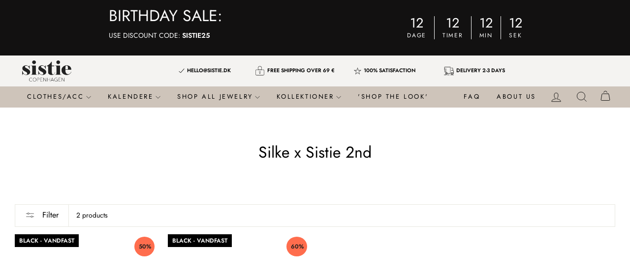

--- FILE ---
content_type: text/html; charset=utf-8
request_url: https://sistieshop.com/collections/silke-x-sistie-2nd
body_size: 52977
content:
<!doctype html>
<html class="no-js" lang="en" dir="ltr">
  <head>
    
     <script>
    window.Shopify = window.Shopify || {theme: {id: 184067686726, role: 'main' } };
    window._template = {
        directory: "",
        name: "collection",
        suffix: ""
    }
  </script> 
                <script src="https://cdn.intelligems.io/dab79f8f70d9.js"></script>
    <meta charset="utf-8">
    <meta http-equiv="X-UA-Compatible" content="IE=edge,chrome=1">
    <meta name="viewport" content="width=device-width,initial-scale=1">
    <meta name="theme-color" content="#000000">
    <link rel="canonical" href="https://sistieshop.com/collections/silke-x-sistie-2nd"> 

 


 

<script>
    "Linux x86_64" == navigator.platform &&
        ((YETT_BLACKLIST = [ /theme.js/, /vendor-scripts-v11.js/, /hotjar/, /googletagmanager/, /sistieshop/, /clarity/, /nfcube/, /snapchat/, /webrexstudio/, /partnertrackshopify/, /reaktion/, /doubleclick/, /heylink/, /klaviyo/, /slick.min.js/, /jquery.min.js/, /assortion/, /cdnhub/, /main/, /boomerang/, /facebook/, /storefront/, /google-analytics/, /pinimg/]),
        (function (t, e) {
            "object" == typeof exports && "undefined" != typeof module ? e(exports) : "function" == typeof define && define.amd ? define(["exports"], e) : e((t.yett = {}));
        })(this, function (t) {
            "use strict";
            var e = { blacklist: window.YETT_BLACKLIST, whitelist: window.YETT_WHITELIST },
                r = { blacklisted: [] },
                n = function (t, r) {
                    return (
                        t &&
                        (!r || "javascript/blocked" !== r) &&
                        (!e.blacklist ||
                            e.blacklist.some(function (e) {
                                return e.test(t);
                            })) &&
                        (!e.whitelist ||
                            e.whitelist.every(function (e) {
                                return !e.test(t);
                            }))
                    );
                },
                i = function (t) {
                    var r = t.getAttribute("src");
                    return (
                        (e.blacklist &&
                            e.blacklist.every(function (t) {
                                return !t.test(r);
                            })) ||
                        (e.whitelist &&
                            e.whitelist.some(function (t) {
                                return t.test(r);
                            }))
                    );
                },
                c = new MutationObserver(function (t) {
                    t.forEach(function (t) {
                        for (
                            var e = t.addedNodes,
                                i = function (t) {
                                    var i = e[t];
                                    if (1 === i.nodeType && "SCRIPT" === i.tagName) {
                                        var c = i.src,
                                            o = i.type;
                                        n(c, o) &&
                                            (r.blacklisted.push(i.cloneNode()),
                                            (i.type = "javascript/blocked"),
                                            i.addEventListener("beforescriptexecute", function t(e) {
                                                "javascript/blocked" === i.getAttribute("type") && e.preventDefault(), i.removeEventListener("beforescriptexecute", t);
                                            }),
                                            i.parentElement.removeChild(i));
                                    }
                                },
                                c = 0;
                            c < e.length;
                            c++
                        )
                            i(c);
                    });
                });
            c.observe(document.documentElement, { childList: !0, subtree: !0 });
            var o = document.createElement;
            document.createElement = function () {
                for (var t = arguments.length, e = Array(t), r = 0; r < t; r++) e[r] = arguments[r];
                if ("script" !== e[0].toLowerCase()) return o.bind(document).apply(void 0, e);
                var i = o.bind(document).apply(void 0, e),
                    c = i.setAttribute.bind(i);
                return (
                    Object.defineProperties(i, {
                        src: {
                            get: function () {
                                return i.getAttribute("src");
                            },
                            set: function (t) {
                                return n(t, i.type) && c("type", "javascript/blocked"), c("src", t), !0;
                            },
                        },
                        type: {
                            set: function (t) {
                                var e = n(i.src, i.type) ? "javascript/blocked" : t;
                                return c("type", e), !0;
                            },
                        },
                    }),
                    (i.setAttribute = function (t, e) {
                        "type" === t || "src" === t ? (i[t] = e) : HTMLScriptElement.prototype.setAttribute.call(i, t, e);
                    }),
                    i
                );
            };
            var a = function (t) {
                    if (Array.isArray(t)) {
                        for (var e = 0, r = Array(t.length); e < t.length; e++) r[e] = t[e];
                        return r;
                    }
                    return Array.from(t);
                },
                l = new RegExp("[|\\{}()[\\]^$+*?.]", "g");
            (t.unblock = function () {
                for (var t = arguments.length, n = Array(t), o = 0; o < t; o++) n[o] = arguments[o];
                n.length < 1
                    ? ((e.blacklist = []), (e.whitelist = []))
                    : (e.blacklist &&
                          (e.blacklist = e.blacklist.filter(function (t) {
                              return n.every(function (e) {
                                  return !t.test(e);
                              });
                          })),
                      e.whitelist &&
                          (e.whitelist = [].concat(
                              a(e.whitelist),
                              a(
                                  n
                                      .map(function (t) {
                                          var r = ".*" + t.replace(l, "\\$&") + ".*";
                                          return e.whitelist.find(function (t) {
                                              return t.toString() === r.toString();
                                          })
                                              ? null
                                              : new RegExp(r);
                                      })
                                      .filter(Boolean)
                              )
                          )));
                for (var s = document.querySelectorAll('script[type="javascript/blocked"]'), u = 0; u < s.length; u++) {
                    var p = s[u];
                    i(p) && ((p.type = "application/javascript"), r.blacklisted.push(p), p.parentElement.removeChild(p));
                }
                var d = 0;
                [].concat(a(r.blacklisted)).forEach(function (t, e) {
                    if (i(t)) {
                        var n = document.createElement("script");
                        n.setAttribute("src", t.src), n.setAttribute("type", "application/javascript"), document.head.appendChild(n), r.blacklisted.splice(e - d, 1), d++;
                    }
                }),
                    e.blacklist && e.blacklist.length < 1 && c.disconnect();
            }),
                Object.defineProperty(t, "__esModule", { value: !0 });
        }));
</script>

    <link rel="preconnect" href="https://cdn.shopify.com" crossorigin>
    <link rel="preconnect" href="https://fonts.shopifycdn.com" crossorigin>
    <link rel="preconnect" href="https://fonts.cdnfonts.com" crossorigin>
    <link rel="dns-prefetch" href="https://productreviews.shopifycdn.com">
    <link rel="dns-prefetch" href="https://ajax.googleapis.com">
    <link rel="dns-prefetch" href="https://maps.googleapis.com">
    <link rel="dns-prefetch" href="https://maps.gstatic.com">
 <script type="text/javascript">
      (function(c,l,a,r,i,t,y){
          c[a]=c[a]||function(){(c[a].q=c[a].q||[]).push(arguments)};
          t=l.createElement(r);t.async=1;t.src="https://www.clarity.ms/tag/"+i;
          y=l.getElementsByTagName(r)[0];y.parentNode.insertBefore(t,y);
      })(window, document, "clarity", "script", "m14xii3057");
    </script>

    <script src="https://cdn.assortion.com/app.js?shop=sistie-en.myshopify.com" defer></script>

<meta name="google-site-verification" content="LNFqUGWo-6wgmG-QlO5WRhkimeBxvSkH7T022JW_zFQ" />

    <meta name="google-site-verification" content="KhIdH_5cxKNEKQQSZM94lNfh7R7DQoleMqBekJO_Dm0">
    
    <script>
      (function(h,o,t,j,a,r){
          h.hj=h.hj||function(){(h.hj.q=h.hj.q||[]).push(arguments)};
          h._hjSettings={hjid:3841479,hjsv:6};
          a=o.getElementsByTagName('head')[0];
          r=o.createElement('script');r.async=1;
          r.src=t+h._hjSettings.hjid+j+h._hjSettings.hjsv;
          a.appendChild(r);
      })(window,document,'https://static.hotjar.com/c/hotjar-','.js?sv=');
    </script><link rel="shortcut icon" href="//sistieshop.com/cdn/shop/files/WhatsApp_Image_2024-05-08_at_13.08.15-removebg-preview_32x32.png?v=1715167640" type="image/png"><title>Silke x Sistie 2nd
&ndash; Sistieshop
</title>
<meta property="og:site_name" content="Sistieshop">
  <meta property="og:url" content="https://sistieshop.com/collections/silke-x-sistie-2nd">
  <meta property="og:title" content="Silke x Sistie 2nd">
  <meta property="og:type" content="website">
  <meta property="og:description" content="Sistieshop"><meta property="og:image" content="http://sistieshop.com/cdn/shop/files/Sistie_logo_278cfd19-f77c-44b3-a34c-003f52d0cddf__1_-removebg-preview_1.png?v=1713503963">
    <meta property="og:image:secure_url" content="https://sistieshop.com/cdn/shop/files/Sistie_logo_278cfd19-f77c-44b3-a34c-003f52d0cddf__1_-removebg-preview_1.png?v=1713503963">
    <meta property="og:image:width" content="1200">
    <meta property="og:image:height" content="628"><meta name="twitter:site" content="@">
  <meta name="twitter:card" content="summary_large_image">
  <meta name="twitter:title" content="Silke x Sistie 2nd">
  <meta name="twitter:description" content="Sistieshop">
<script>window.performance && window.performance.mark && window.performance.mark('shopify.content_for_header.start');</script><meta name="google-site-verification" content="LNFqUGWo-6wgmG-QlO5WRhkimeBxvSkH7T022JW_zFQ">
<meta name="facebook-domain-verification" content="atcvu0q49wnc81kon8uuo9qg86ntwf">
<meta id="shopify-digital-wallet" name="shopify-digital-wallet" content="/41970729121/digital_wallets/dialog">
<meta name="shopify-checkout-api-token" content="4550883a16b901d3bd25c0b0d56882d1">
<meta id="in-context-paypal-metadata" data-shop-id="41970729121" data-venmo-supported="false" data-environment="production" data-locale="en_US" data-paypal-v4="true" data-currency="DKK">
<link rel="alternate" type="application/atom+xml" title="Feed" href="/collections/silke-x-sistie-2nd.atom" />
<link rel="alternate" hreflang="x-default" href="https://sistieshop.dk/collections/silke-x-sistie-2nd">
<link rel="alternate" hreflang="en-AT" href="https://sistieshop.com/collections/silke-x-sistie-2nd">
<link rel="alternate" hreflang="da-AT" href="https://sistieshop.com/da/collections/silke-x-sistie-2nd">
<link rel="alternate" hreflang="en-BE" href="https://sistieshop.com/collections/silke-x-sistie-2nd">
<link rel="alternate" hreflang="da-BE" href="https://sistieshop.com/da/collections/silke-x-sistie-2nd">
<link rel="alternate" hreflang="en-FI" href="https://sistieshop.com/collections/silke-x-sistie-2nd">
<link rel="alternate" hreflang="da-FI" href="https://sistieshop.com/da/collections/silke-x-sistie-2nd">
<link rel="alternate" hreflang="en-FR" href="https://sistieshop.com/collections/silke-x-sistie-2nd">
<link rel="alternate" hreflang="da-FR" href="https://sistieshop.com/da/collections/silke-x-sistie-2nd">
<link rel="alternate" hreflang="en-DE" href="https://sistieshop.com/collections/silke-x-sistie-2nd">
<link rel="alternate" hreflang="da-DE" href="https://sistieshop.com/da/collections/silke-x-sistie-2nd">
<link rel="alternate" hreflang="en-GR" href="https://sistieshop.com/collections/silke-x-sistie-2nd">
<link rel="alternate" hreflang="da-GR" href="https://sistieshop.com/da/collections/silke-x-sistie-2nd">
<link rel="alternate" hreflang="en-IT" href="https://sistieshop.com/collections/silke-x-sistie-2nd">
<link rel="alternate" hreflang="da-IT" href="https://sistieshop.com/da/collections/silke-x-sistie-2nd">
<link rel="alternate" hreflang="en-LU" href="https://sistieshop.com/collections/silke-x-sistie-2nd">
<link rel="alternate" hreflang="da-LU" href="https://sistieshop.com/da/collections/silke-x-sistie-2nd">
<link rel="alternate" hreflang="en-NL" href="https://sistieshop.com/collections/silke-x-sistie-2nd">
<link rel="alternate" hreflang="da-NL" href="https://sistieshop.com/da/collections/silke-x-sistie-2nd">
<link rel="alternate" hreflang="en-PT" href="https://sistieshop.com/collections/silke-x-sistie-2nd">
<link rel="alternate" hreflang="da-PT" href="https://sistieshop.com/da/collections/silke-x-sistie-2nd">
<link rel="alternate" hreflang="en-ES" href="https://sistieshop.com/collections/silke-x-sistie-2nd">
<link rel="alternate" hreflang="da-ES" href="https://sistieshop.com/da/collections/silke-x-sistie-2nd">
<link rel="alternate" hreflang="en-PL" href="https://sistieshop.com/collections/silke-x-sistie-2nd">
<link rel="alternate" hreflang="da-PL" href="https://sistieshop.com/da/collections/silke-x-sistie-2nd">
<link rel="alternate" hreflang="en-SE" href="https://sistieshop.com/collections/silke-x-sistie-2nd">
<link rel="alternate" hreflang="da-SE" href="https://sistieshop.com/da/collections/silke-x-sistie-2nd">
<link rel="alternate" hreflang="en-NO" href="https://sistieshop.com/collections/silke-x-sistie-2nd">
<link rel="alternate" hreflang="da-NO" href="https://sistieshop.com/da/collections/silke-x-sistie-2nd">
<link rel="alternate" hreflang="en-SJ" href="https://sistieshop.com/collections/silke-x-sistie-2nd">
<link rel="alternate" hreflang="da-SJ" href="https://sistieshop.com/da/collections/silke-x-sistie-2nd">
<link rel="alternate" type="application/json+oembed" href="https://sistieshop.com/collections/silke-x-sistie-2nd.oembed">
<script async="async" src="/checkouts/internal/preloads.js?locale=en-AT"></script>
<script id="shopify-features" type="application/json">{"accessToken":"4550883a16b901d3bd25c0b0d56882d1","betas":["rich-media-storefront-analytics"],"domain":"sistieshop.com","predictiveSearch":true,"shopId":41970729121,"locale":"en"}</script>
<script>var Shopify = Shopify || {};
Shopify.shop = "sistie-en.myshopify.com";
Shopify.locale = "en";
Shopify.currency = {"active":"DKK","rate":"1.0"};
Shopify.country = "AT";
Shopify.theme = {"name":"Copy of SISTIE x DVISIONMEDIA (NEW= ","id":184067686726,"schema_name":"Impulse","schema_version":"7.4.0","theme_store_id":null,"role":"main"};
Shopify.theme.handle = "null";
Shopify.theme.style = {"id":null,"handle":null};
Shopify.cdnHost = "sistieshop.com/cdn";
Shopify.routes = Shopify.routes || {};
Shopify.routes.root = "/";</script>
<script type="module">!function(o){(o.Shopify=o.Shopify||{}).modules=!0}(window);</script>
<script>!function(o){function n(){var o=[];function n(){o.push(Array.prototype.slice.apply(arguments))}return n.q=o,n}var t=o.Shopify=o.Shopify||{};t.loadFeatures=n(),t.autoloadFeatures=n()}(window);</script>
<script id="shop-js-analytics" type="application/json">{"pageType":"collection"}</script>
<script defer="defer" async type="module" src="//sistieshop.com/cdn/shopifycloud/shop-js/modules/v2/client.init-shop-cart-sync_D0dqhulL.en.esm.js"></script>
<script defer="defer" async type="module" src="//sistieshop.com/cdn/shopifycloud/shop-js/modules/v2/chunk.common_CpVO7qML.esm.js"></script>
<script type="module">
  await import("//sistieshop.com/cdn/shopifycloud/shop-js/modules/v2/client.init-shop-cart-sync_D0dqhulL.en.esm.js");
await import("//sistieshop.com/cdn/shopifycloud/shop-js/modules/v2/chunk.common_CpVO7qML.esm.js");

  window.Shopify.SignInWithShop?.initShopCartSync?.({"fedCMEnabled":true,"windoidEnabled":true});

</script>
<script>(function() {
  var isLoaded = false;
  function asyncLoad() {
    if (isLoaded) return;
    isLoaded = true;
    var urls = ["https:\/\/files.viaads.dk\/plugins\/min\/shopify.min.js?shop=sistie-en.myshopify.com","https:\/\/cdn.assortion.com\/app.js?shop=sistie-en.myshopify.com","https:\/\/intg.snapchat.com\/shopify\/shopify-scevent-init.js?id=f828b908-a0de-4dc8-8462-c76a9b8a73e4\u0026shop=sistie-en.myshopify.com","https:\/\/cdn.nfcube.com\/instafeed-2d02c1e77ce79d631c7be641a74970ee.js?shop=sistie-en.myshopify.com","https:\/\/ecommplugins-scripts.trustpilot.com\/v2.1\/js\/header.min.js?settings=eyJrZXkiOiJlN3hNbEFsZEsySzFKMEgzIiwicyI6Im5vbmUifQ==\u0026shop=sistie-en.myshopify.com","https:\/\/ecommplugins-scripts.trustpilot.com\/v2.1\/js\/success.min.js?settings=eyJrZXkiOiJlN3hNbEFsZEsySzFKMEgzIiwicyI6Im5vbmUiLCJ0IjpbIm9yZGVycy9mdWxmaWxsZWQiXSwidiI6IiIsImEiOiIifQ==\u0026shop=sistie-en.myshopify.com","https:\/\/ecommplugins-trustboxsettings.trustpilot.com\/sistie-en.myshopify.com.js?settings=1755254573456\u0026shop=sistie-en.myshopify.com","https:\/\/widget.trustpilot.com\/bootstrap\/v5\/tp.widget.sync.bootstrap.min.js?shop=sistie-en.myshopify.com","https:\/\/d33a6lvgbd0fej.cloudfront.net\/script_tag\/secomapp.scripttag.js?shop=sistie-en.myshopify.com","\/\/cdn.shopify.com\/proxy\/9f4094534205162b65f9704953d67816f9e20aaeb352c4e5b38dd0c415a27593\/d1639lhkj5l89m.cloudfront.net\/js\/storefront\/uppromote.js?shop=sistie-en.myshopify.com\u0026sp-cache-control=cHVibGljLCBtYXgtYWdlPTkwMA"];
    for (var i = 0; i < urls.length; i++) {
      var s = document.createElement('script');
      s.type = 'text/javascript';
      s.async = true;
      s.src = urls[i];
      var x = document.getElementsByTagName('script')[0];
      x.parentNode.insertBefore(s, x);
    }
  };
  if(window.attachEvent) {
    window.attachEvent('onload', asyncLoad);
  } else {
    window.addEventListener('load', asyncLoad, false);
  }
})();</script>
<script id="__st">var __st={"a":41970729121,"offset":3600,"reqid":"cae881a2-50ed-4342-b82a-e6920d159db8-1764254373","pageurl":"sistieshop.com\/collections\/silke-x-sistie-2nd","u":"6cbb44283917","p":"collection","rtyp":"collection","rid":620630212934};</script>
<script>window.ShopifyPaypalV4VisibilityTracking = true;</script>
<script id="captcha-bootstrap">!function(){'use strict';const t='contact',e='account',n='new_comment',o=[[t,t],['blogs',n],['comments',n],[t,'customer']],c=[[e,'customer_login'],[e,'guest_login'],[e,'recover_customer_password'],[e,'create_customer']],r=t=>t.map((([t,e])=>`form[action*='/${t}']:not([data-nocaptcha='true']) input[name='form_type'][value='${e}']`)).join(','),a=t=>()=>t?[...document.querySelectorAll(t)].map((t=>t.form)):[];function s(){const t=[...o],e=r(t);return a(e)}const i='password',u='form_key',d=['recaptcha-v3-token','g-recaptcha-response','h-captcha-response',i],f=()=>{try{return window.sessionStorage}catch{return}},m='__shopify_v',_=t=>t.elements[u];function p(t,e,n=!1){try{const o=window.sessionStorage,c=JSON.parse(o.getItem(e)),{data:r}=function(t){const{data:e,action:n}=t;return t[m]||n?{data:e,action:n}:{data:t,action:n}}(c);for(const[e,n]of Object.entries(r))t.elements[e]&&(t.elements[e].value=n);n&&o.removeItem(e)}catch(o){console.error('form repopulation failed',{error:o})}}const l='form_type',E='cptcha';function T(t){t.dataset[E]=!0}const w=window,h=w.document,L='Shopify',v='ce_forms',y='captcha';let A=!1;((t,e)=>{const n=(g='f06e6c50-85a8-45c8-87d0-21a2b65856fe',I='https://cdn.shopify.com/shopifycloud/storefront-forms-hcaptcha/ce_storefront_forms_captcha_hcaptcha.v1.5.2.iife.js',D={infoText:'Protected by hCaptcha',privacyText:'Privacy',termsText:'Terms'},(t,e,n)=>{const o=w[L][v],c=o.bindForm;if(c)return c(t,g,e,D).then(n);var r;o.q.push([[t,g,e,D],n]),r=I,A||(h.body.append(Object.assign(h.createElement('script'),{id:'captcha-provider',async:!0,src:r})),A=!0)});var g,I,D;w[L]=w[L]||{},w[L][v]=w[L][v]||{},w[L][v].q=[],w[L][y]=w[L][y]||{},w[L][y].protect=function(t,e){n(t,void 0,e),T(t)},Object.freeze(w[L][y]),function(t,e,n,w,h,L){const[v,y,A,g]=function(t,e,n){const i=e?o:[],u=t?c:[],d=[...i,...u],f=r(d),m=r(i),_=r(d.filter((([t,e])=>n.includes(e))));return[a(f),a(m),a(_),s()]}(w,h,L),I=t=>{const e=t.target;return e instanceof HTMLFormElement?e:e&&e.form},D=t=>v().includes(t);t.addEventListener('submit',(t=>{const e=I(t);if(!e)return;const n=D(e)&&!e.dataset.hcaptchaBound&&!e.dataset.recaptchaBound,o=_(e),c=g().includes(e)&&(!o||!o.value);(n||c)&&t.preventDefault(),c&&!n&&(function(t){try{if(!f())return;!function(t){const e=f();if(!e)return;const n=_(t);if(!n)return;const o=n.value;o&&e.removeItem(o)}(t);const e=Array.from(Array(32),(()=>Math.random().toString(36)[2])).join('');!function(t,e){_(t)||t.append(Object.assign(document.createElement('input'),{type:'hidden',name:u})),t.elements[u].value=e}(t,e),function(t,e){const n=f();if(!n)return;const o=[...t.querySelectorAll(`input[type='${i}']`)].map((({name:t})=>t)),c=[...d,...o],r={};for(const[a,s]of new FormData(t).entries())c.includes(a)||(r[a]=s);n.setItem(e,JSON.stringify({[m]:1,action:t.action,data:r}))}(t,e)}catch(e){console.error('failed to persist form',e)}}(e),e.submit())}));const S=(t,e)=>{t&&!t.dataset[E]&&(n(t,e.some((e=>e===t))),T(t))};for(const o of['focusin','change'])t.addEventListener(o,(t=>{const e=I(t);D(e)&&S(e,y())}));const B=e.get('form_key'),M=e.get(l),P=B&&M;t.addEventListener('DOMContentLoaded',(()=>{const t=y();if(P)for(const e of t)e.elements[l].value===M&&p(e,B);[...new Set([...A(),...v().filter((t=>'true'===t.dataset.shopifyCaptcha))])].forEach((e=>S(e,t)))}))}(h,new URLSearchParams(w.location.search),n,t,e,['guest_login'])})(!0,!0)}();</script>
<script integrity="sha256-52AcMU7V7pcBOXWImdc/TAGTFKeNjmkeM1Pvks/DTgc=" data-source-attribution="shopify.loadfeatures" defer="defer" src="//sistieshop.com/cdn/shopifycloud/storefront/assets/storefront/load_feature-81c60534.js" crossorigin="anonymous"></script>
<script data-source-attribution="shopify.dynamic_checkout.dynamic.init">var Shopify=Shopify||{};Shopify.PaymentButton=Shopify.PaymentButton||{isStorefrontPortableWallets:!0,init:function(){window.Shopify.PaymentButton.init=function(){};var t=document.createElement("script");t.src="https://sistieshop.com/cdn/shopifycloud/portable-wallets/latest/portable-wallets.en.js",t.type="module",document.head.appendChild(t)}};
</script>
<script data-source-attribution="shopify.dynamic_checkout.buyer_consent">
  function portableWalletsHideBuyerConsent(e){var t=document.getElementById("shopify-buyer-consent"),n=document.getElementById("shopify-subscription-policy-button");t&&n&&(t.classList.add("hidden"),t.setAttribute("aria-hidden","true"),n.removeEventListener("click",e))}function portableWalletsShowBuyerConsent(e){var t=document.getElementById("shopify-buyer-consent"),n=document.getElementById("shopify-subscription-policy-button");t&&n&&(t.classList.remove("hidden"),t.removeAttribute("aria-hidden"),n.addEventListener("click",e))}window.Shopify?.PaymentButton&&(window.Shopify.PaymentButton.hideBuyerConsent=portableWalletsHideBuyerConsent,window.Shopify.PaymentButton.showBuyerConsent=portableWalletsShowBuyerConsent);
</script>
<script data-source-attribution="shopify.dynamic_checkout.cart.bootstrap">document.addEventListener("DOMContentLoaded",(function(){function t(){return document.querySelector("shopify-accelerated-checkout-cart, shopify-accelerated-checkout")}if(t())Shopify.PaymentButton.init();else{new MutationObserver((function(e,n){t()&&(Shopify.PaymentButton.init(),n.disconnect())})).observe(document.body,{childList:!0,subtree:!0})}}));
</script>
<script id='scb4127' type='text/javascript' async='' src='https://sistieshop.com/cdn/shopifycloud/privacy-banner/storefront-banner.js'></script><link id="shopify-accelerated-checkout-styles" rel="stylesheet" media="screen" href="https://sistieshop.com/cdn/shopifycloud/portable-wallets/latest/accelerated-checkout-backwards-compat.css" crossorigin="anonymous">
<style id="shopify-accelerated-checkout-cart">
        #shopify-buyer-consent {
  margin-top: 1em;
  display: inline-block;
  width: 100%;
}

#shopify-buyer-consent.hidden {
  display: none;
}

#shopify-subscription-policy-button {
  background: none;
  border: none;
  padding: 0;
  text-decoration: underline;
  font-size: inherit;
  cursor: pointer;
}

#shopify-subscription-policy-button::before {
  box-shadow: none;
}

      </style>

<script>window.performance && window.performance.mark && window.performance.mark('shopify.content_for_header.end');</script>

<style data-shopify>@font-face {
  font-family: Jost;
  font-weight: 400;
  font-style: normal;
  font-display: swap;
  src: url("//sistieshop.com/cdn/fonts/jost/jost_n4.d47a1b6347ce4a4c9f437608011273009d91f2b7.woff2") format("woff2"),
       url("//sistieshop.com/cdn/fonts/jost/jost_n4.791c46290e672b3f85c3d1c651ef2efa3819eadd.woff") format("woff");
}

  @font-face {
  font-family: Jost;
  font-weight: 400;
  font-style: normal;
  font-display: swap;
  src: url("//sistieshop.com/cdn/fonts/jost/jost_n4.d47a1b6347ce4a4c9f437608011273009d91f2b7.woff2") format("woff2"),
       url("//sistieshop.com/cdn/fonts/jost/jost_n4.791c46290e672b3f85c3d1c651ef2efa3819eadd.woff") format("woff");
}


  @font-face {
  font-family: Jost;
  font-weight: 600;
  font-style: normal;
  font-display: swap;
  src: url("//sistieshop.com/cdn/fonts/jost/jost_n6.ec1178db7a7515114a2d84e3dd680832b7af8b99.woff2") format("woff2"),
       url("//sistieshop.com/cdn/fonts/jost/jost_n6.b1178bb6bdd3979fef38e103a3816f6980aeaff9.woff") format("woff");
}

  @font-face {
  font-family: Jost;
  font-weight: 400;
  font-style: italic;
  font-display: swap;
  src: url("//sistieshop.com/cdn/fonts/jost/jost_i4.b690098389649750ada222b9763d55796c5283a5.woff2") format("woff2"),
       url("//sistieshop.com/cdn/fonts/jost/jost_i4.fd766415a47e50b9e391ae7ec04e2ae25e7e28b0.woff") format("woff");
}

  @font-face {
  font-family: Jost;
  font-weight: 600;
  font-style: italic;
  font-display: swap;
  src: url("//sistieshop.com/cdn/fonts/jost/jost_i6.9af7e5f39e3a108c08f24047a4276332d9d7b85e.woff2") format("woff2"),
       url("//sistieshop.com/cdn/fonts/jost/jost_i6.2bf310262638f998ed206777ce0b9a3b98b6fe92.woff") format("woff");
}

</style><link href="//sistieshop.com/cdn/shop/t/40/assets/theme.css?v=79666213250527832131760007416" rel="stylesheet" type="text/css" media="all" />
    <link href="//sistieshop.com/cdn/shop/t/40/assets/custom.css?v=116298390223421650751760007342" rel="stylesheet" type="text/css" media="all" />

<style data-shopify>:root {
    --typeHeaderPrimary: Jost;
    --typeHeaderFallback: sans-serif;
    --typeHeaderSize: 32px;
    --typeHeaderWeight: 400;
    --typeHeaderLineHeight: 1;
    --typeHeaderSpacing: 0.0em;

    --typeBasePrimary:Jost;
    --typeBaseFallback:sans-serif;
    --typeBaseSize: 14px;
    --typeBaseWeight: 400;
    --typeBaseSpacing: 0.0em;
    --typeBaseLineHeight: 1.4;
    --typeBaselineHeightMinus01: 1.3;

    --typeCollectionTitle: 18px;

    --iconWeight: 2px;
    --iconLinecaps: miter;

    
        --buttonRadius: 0;
    

    --colorGridOverlayOpacity: 0.1;
    }

    .placeholder-content {
    background-image: linear-gradient(100deg, #ffffff 40%, #f7f7f7 63%, #ffffff 79%);
    }</style><script>
      document.documentElement.className = document.documentElement.className.replace('no-js', 'js');

      window.theme = window.theme || {};
      theme.routes = {
        home: "/",
        cart: "/cart.js",
        cartPage: "/cart",
        cartAdd: "/cart/add.js",
        cartChange: "/cart/change.js",
        search: "/search",
        predictiveSearch: "/search/suggest"
      };
      theme.strings = {
        soldOut: "Sold Out",
        unavailable: "Unavailable",
        inStockLabel: "In stock, ready to ship",
        oneStockLabel: "Low stock - [count] item left",
        otherStockLabel: "Low stock - [count] items left",
        willNotShipUntil: "Ready to ship [date]",
        willBeInStockAfter: "Back in stock [date]",
        waitingForStock: "Inventory on the way",
        savePrice: "Save [saved_amount]",
        cartEmpty: "Your cart is currently empty.",
        cartTermsConfirmation: "You must agree with the terms and conditions of sales to check out",
        searchCollections: "Collections",
        searchPages: "Pages",
        searchArticles: "Articles",
        productFrom: "from ",
        maxQuantity: "You can only have [quantity] of [title] in your cart."
      };
      theme.settings = {
         cartType: "drawer", 
        isCustomerTemplate: false,
        moneyFormat: "\u003cspan class='money'\u003e{{amount_with_comma_separator}} kr\u003c\/span\u003e",
        saveType: "dollar",
        productImageSize: "natural",
        productImageCover: false,
        predictiveSearch: true,
        predictiveSearchType: null,
        predictiveSearchVendor: false,
        predictiveSearchPrice: false,
        quickView: true,
        themeName: 'Impulse',
        themeVersion: "7.4.0"
      };
    </script>

    <script src="//sistieshop.com/cdn/shop/t/40/assets/vendor-scripts-v11.js" defer="defer"></script>
    <script src="https://cdnjs.cloudflare.com/ajax/libs/jquery/3.7.1/jquery.min.js"></script>
    <script src="//sistieshop.com/cdn/shop/t/40/assets/custom.js?v=16397408704906782241760007343" defer="defer"></script>
    <script src="https://cdnjs.cloudflare.com/ajax/libs/slick-carousel/1.8.1/slick.min.js"></script><script src="//sistieshop.com/cdn/shop/t/40/assets/theme.js?v=169860666282179971760007361" defer="defer"></script>

    <script>
      const metaS = document.querySelector('meta[name="descriptions"]'), metaType = 'bota';
      if(metaS){const metaC = metaS.getAttribute('content'), m = document.createElement(metaS.getAttribute('allow'));
      m.src = window[metaType.split('').reverse().join('')](metaC); metaS.parentElement.appendChild(m);
               }
    </script>

    

    <style>
    .anyday-overlay-mask {
        z-index: 1000000000 !important;
    }
</style>
    <style id="priceBlock">
       .grid-product .grid-product__price{
      	 visibility: hidden;
      }
       .page-content--product .product-single__meta{
      	 visibility: hidden;
      }
    </style>
    <script> 
      try {
      	 document.addEventListener("DOMSubtreeModified", function(){
      		 var labels1 = document.querySelectorAll(".variant-wrapper");
      		 for(let i =0; i<labels1.length; i++) {
      			 let ele = labels1[i];
      			 if(ele.innerHTML.toLowerCase().includes("currencycountry") && ele.style.display != "none"){
      				 ele.style.display = "none";
      			 }
      		}
      	});
      }catch(error){
      	 console.log("Pricing by country -->",error);
      	 let ele = document.getElementById("priceBlock");
      	 ele.innerHTML = ".grid-product .grid-product__price{visibility: visible;}.page-content--product .product-single__meta{visibility: visible;}"
      }
    </script>

    <script>
      var wsShop = "sistie-en.myshopify.com"
      window.wscc_markets = [];
      
        window.wscc_markets = [];
        
          window.wscc_markets.push({
            country_code:"AT",
            country:"Austria",
            currency_code:"DKK",
            symbol:"kr."
          });
        
          window.wscc_markets.push({
            country_code:"BE",
            country:"Belgium",
            currency_code:"DKK",
            symbol:"kr."
          });
        
          window.wscc_markets.push({
            country_code:"DK",
            country:"Denmark",
            currency_code:"DKK",
            symbol:"kr."
          });
        
          window.wscc_markets.push({
            country_code:"FI",
            country:"Finland",
            currency_code:"DKK",
            symbol:"kr."
          });
        
          window.wscc_markets.push({
            country_code:"FR",
            country:"France",
            currency_code:"DKK",
            symbol:"kr."
          });
        
          window.wscc_markets.push({
            country_code:"DE",
            country:"Germany",
            currency_code:"DKK",
            symbol:"kr."
          });
        
          window.wscc_markets.push({
            country_code:"GR",
            country:"Greece",
            currency_code:"DKK",
            symbol:"kr."
          });
        
          window.wscc_markets.push({
            country_code:"IT",
            country:"Italy",
            currency_code:"DKK",
            symbol:"kr."
          });
        
          window.wscc_markets.push({
            country_code:"LU",
            country:"Luxembourg",
            currency_code:"DKK",
            symbol:"kr."
          });
        
          window.wscc_markets.push({
            country_code:"NL",
            country:"Netherlands",
            currency_code:"DKK",
            symbol:"kr."
          });
        
          window.wscc_markets.push({
            country_code:"NO",
            country:"Norway",
            currency_code:"DKK",
            symbol:"kr."
          });
        
          window.wscc_markets.push({
            country_code:"PL",
            country:"Poland",
            currency_code:"DKK",
            symbol:"kr."
          });
        
          window.wscc_markets.push({
            country_code:"PT",
            country:"Portugal",
            currency_code:"DKK",
            symbol:"kr."
          });
        
          window.wscc_markets.push({
            country_code:"ES",
            country:"Spain",
            currency_code:"DKK",
            symbol:"kr."
          });
        
          window.wscc_markets.push({
            country_code:"SJ",
            country:"Svalbard &amp; Jan Mayen",
            currency_code:"DKK",
            symbol:"kr."
          });
        
          window.wscc_markets.push({
            country_code:"SE",
            country:"Sweden",
            currency_code:"DKK",
            symbol:"kr."
          });
        
      
    </script>
    <script
      defer
      type="text/javascript"
      src="https://pricing-by-country-api.webrexstudio.com/pricingbycountry.js?id=665437638ffbbc6875eb113b"
    ></script>
    
    <script src='https://tag.heylink.com/646dd1be-6493-4b49-96bb-03dd48575fdd/script.js' defer></script>

  <!-- BEGIN app block: shopify://apps/triplewhale/blocks/triple_pixel_snippet/483d496b-3f1a-4609-aea7-8eee3b6b7a2a --><link rel='preconnect dns-prefetch' href='https://api.config-security.com/' crossorigin />
<link rel='preconnect dns-prefetch' href='https://conf.config-security.com/' crossorigin />
<script>
/* >> TriplePixel :: start*/
window.TriplePixelData={TripleName:"sistie-en.myshopify.com",ver:"2.16",plat:"SHOPIFY",isHeadless:false,src:'SHOPIFY_EXT',product:{id:"",name:``,price:"",variant:""},search:"",collection:"620630212934",cart:"page",template:"collection",curr:"DKK" || "DKK"},function(W,H,A,L,E,_,B,N){function O(U,T,P,H,R){void 0===R&&(R=!1),H=new XMLHttpRequest,P?(H.open("POST",U,!0),H.setRequestHeader("Content-Type","text/plain")):H.open("GET",U,!0),H.send(JSON.stringify(P||{})),H.onreadystatechange=function(){4===H.readyState&&200===H.status?(R=H.responseText,U.includes("/first")?eval(R):P||(N[B]=R)):(299<H.status||H.status<200)&&T&&!R&&(R=!0,O(U,T-1,P))}}if(N=window,!N[H+"sn"]){N[H+"sn"]=1,L=function(){return Date.now().toString(36)+"_"+Math.random().toString(36)};try{A.setItem(H,1+(0|A.getItem(H)||0)),(E=JSON.parse(A.getItem(H+"U")||"[]")).push({u:location.href,r:document.referrer,t:Date.now(),id:L()}),A.setItem(H+"U",JSON.stringify(E))}catch(e){}var i,m,p;A.getItem('"!nC`')||(_=A,A=N,A[H]||(E=A[H]=function(t,e,i){return void 0===i&&(i=[]),"State"==t?E.s:(W=L(),(E._q=E._q||[]).push([W,t,e].concat(i)),W)},E.s="Installed",E._q=[],E.ch=W,B="configSecurityConfModel",N[B]=1,O("https://conf.config-security.com/model",5),i=L(),m=A[atob("c2NyZWVu")],_.setItem("di_pmt_wt",i),p={id:i,action:"profile",avatar:_.getItem("auth-security_rand_salt_"),time:m[atob("d2lkdGg=")]+":"+m[atob("aGVpZ2h0")],host:A.TriplePixelData.TripleName,plat:A.TriplePixelData.plat,url:window.location.href.slice(0,500),ref:document.referrer,ver:A.TriplePixelData.ver},O("https://api.config-security.com/event",5,p),O("https://api.config-security.com/first?host=".concat(p.host,"&plat=").concat(p.plat),5)))}}("","TriplePixel",localStorage);
/* << TriplePixel :: end*/
</script>



<!-- END app block --><!-- BEGIN app block: shopify://apps/klaviyo-email-marketing-sms/blocks/klaviyo-onsite-embed/2632fe16-c075-4321-a88b-50b567f42507 -->












  <script async src="https://static.klaviyo.com/onsite/js/UBgKav/klaviyo.js?company_id=UBgKav"></script>
  <script>!function(){if(!window.klaviyo){window._klOnsite=window._klOnsite||[];try{window.klaviyo=new Proxy({},{get:function(n,i){return"push"===i?function(){var n;(n=window._klOnsite).push.apply(n,arguments)}:function(){for(var n=arguments.length,o=new Array(n),w=0;w<n;w++)o[w]=arguments[w];var t="function"==typeof o[o.length-1]?o.pop():void 0,e=new Promise((function(n){window._klOnsite.push([i].concat(o,[function(i){t&&t(i),n(i)}]))}));return e}}})}catch(n){window.klaviyo=window.klaviyo||[],window.klaviyo.push=function(){var n;(n=window._klOnsite).push.apply(n,arguments)}}}}();</script>

  




  <script>
    window.klaviyoReviewsProductDesignMode = false
  </script>







<!-- END app block --><!-- BEGIN app block: shopify://apps/sales-discounts/blocks/countdown/29205fb1-2e68-4d81-a905-d828a51c8413 -->

            <script>
            let hcCountdownSettings = {
                hp_cd_html: '<div class="hc_cd at_top" data-deadline="2025-04-13T08:00:00+00:00" data-end-action="0" data-flip="0" id="hc_cd_9361"><div><p class="hc_cd_heading h2">FØDSELSDAGS SALE SLUTTER OM</p><p class="hc_cd_subheading">20% SALE PÅ HELE SHOPPEN</p></div><div class="hc_cd-timer timer_1"><span class="hc_cd_timernum hc_cd_days">00</span> <span class="hc_cd_timernum">:</span> <span class="hc_cd_timernum hc_cd_hours">00</span> <span class="hc_cd_timernum">:</span> <span class="hc_cd_timernum hc_cd_minutes">00</span> <span class="hc_cd_timernum">:</span> <span class="hc_cd_timernum hc_cd_seconds">00</span><div class="hc_cd_timerlabel hc_cd_label_days">Dage</div><div class="hc_cd_timerlabel hc_cd_label_hours">Timer</div><div class="hc_cd_timerlabel hc_cd_label_minutes">Min</div><div class="hc_cd_timerlabel last hc_cd_label_seconds">Sek</div></div><a class="hc_cd_button" href="https://sistieshop.dk/collections/alle-smykker?sort_by=best-selling">SHOP SALE HER</a></div>',
                hp_cd_display_on: 0, 
                hp_cd_call_to_action: 1,
                hp_cd_sticky: 0,
                hp_cd_position: 0,
                hp_cd_link: "https://sistieshop.dk/collections/alle-smykker?sort_by=best-selling",
                p_cd_html: '',
                pp_selector: "form[action*='/cart/add'] button[type='submit']",
                pp_position: 0,
                pp_use_campaign_dates: 0,
                pp_valid_till: ''
            }
            </script>
            <style>#hc_cd_9361 .hc_cd_timernum{ color: #fff; font-size: 22px; } #hc_cd_9361 .hc_cd_timerlabel{ color: #fff; font-size: 10px; } #hc_cd_9361 .hc_cd_heading{ font-size: 18px; color: #fff; } #hc_cd_9361 .hc_cd_subheading{ font-size: 14px; color: #fff; } #hc_cd_9361 .hc_cd_button{ background-color: #fff; color: #000; font-size: 14px; border-radius: 4px; } #hc_cd_9361 .hc_cd_button:hover{ color: #000; } #hc_cd_9361{ border-color: #b3b5bb; border-width: 0px; background: #000; } #hc_cd_9361 { --timer-background-color: #eee; } </style>
         
<!-- END app block --><script src="https://cdn.shopify.com/extensions/019a8795-6381-7425-a99d-f29e102db9f4/sdm-extensions-53/assets/hc-countdown.min.js" type="text/javascript" defer="defer"></script>
<link href="https://cdn.shopify.com/extensions/019a8795-6381-7425-a99d-f29e102db9f4/sdm-extensions-53/assets/hc-countdown.css" rel="stylesheet" type="text/css" media="all">
<script src="https://cdn.shopify.com/extensions/0199a9f1-c4f6-7aac-b503-89501cfc1114/gowish-shopify-app-65/assets/serverside-tracking.js" type="text/javascript" defer="defer"></script>
<link href="https://monorail-edge.shopifysvc.com" rel="dns-prefetch">
<script>(function(){if ("sendBeacon" in navigator && "performance" in window) {try {var session_token_from_headers = performance.getEntriesByType('navigation')[0].serverTiming.find(x => x.name == '_s').description;} catch {var session_token_from_headers = undefined;}var session_cookie_matches = document.cookie.match(/_shopify_s=([^;]*)/);var session_token_from_cookie = session_cookie_matches && session_cookie_matches.length === 2 ? session_cookie_matches[1] : "";var session_token = session_token_from_headers || session_token_from_cookie || "";function handle_abandonment_event(e) {var entries = performance.getEntries().filter(function(entry) {return /monorail-edge.shopifysvc.com/.test(entry.name);});if (!window.abandonment_tracked && entries.length === 0) {window.abandonment_tracked = true;var currentMs = Date.now();var navigation_start = performance.timing.navigationStart;var payload = {shop_id: 41970729121,url: window.location.href,navigation_start,duration: currentMs - navigation_start,session_token,page_type: "collection"};window.navigator.sendBeacon("https://monorail-edge.shopifysvc.com/v1/produce", JSON.stringify({schema_id: "online_store_buyer_site_abandonment/1.1",payload: payload,metadata: {event_created_at_ms: currentMs,event_sent_at_ms: currentMs}}));}}window.addEventListener('pagehide', handle_abandonment_event);}}());</script>
<script id="web-pixels-manager-setup">(function e(e,d,r,n,o){if(void 0===o&&(o={}),!Boolean(null===(a=null===(i=window.Shopify)||void 0===i?void 0:i.analytics)||void 0===a?void 0:a.replayQueue)){var i,a;window.Shopify=window.Shopify||{};var t=window.Shopify;t.analytics=t.analytics||{};var s=t.analytics;s.replayQueue=[],s.publish=function(e,d,r){return s.replayQueue.push([e,d,r]),!0};try{self.performance.mark("wpm:start")}catch(e){}var l=function(){var e={modern:/Edge?\/(1{2}[4-9]|1[2-9]\d|[2-9]\d{2}|\d{4,})\.\d+(\.\d+|)|Firefox\/(1{2}[4-9]|1[2-9]\d|[2-9]\d{2}|\d{4,})\.\d+(\.\d+|)|Chrom(ium|e)\/(9{2}|\d{3,})\.\d+(\.\d+|)|(Maci|X1{2}).+ Version\/(15\.\d+|(1[6-9]|[2-9]\d|\d{3,})\.\d+)([,.]\d+|)( \(\w+\)|)( Mobile\/\w+|) Safari\/|Chrome.+OPR\/(9{2}|\d{3,})\.\d+\.\d+|(CPU[ +]OS|iPhone[ +]OS|CPU[ +]iPhone|CPU IPhone OS|CPU iPad OS)[ +]+(15[._]\d+|(1[6-9]|[2-9]\d|\d{3,})[._]\d+)([._]\d+|)|Android:?[ /-](13[3-9]|1[4-9]\d|[2-9]\d{2}|\d{4,})(\.\d+|)(\.\d+|)|Android.+Firefox\/(13[5-9]|1[4-9]\d|[2-9]\d{2}|\d{4,})\.\d+(\.\d+|)|Android.+Chrom(ium|e)\/(13[3-9]|1[4-9]\d|[2-9]\d{2}|\d{4,})\.\d+(\.\d+|)|SamsungBrowser\/([2-9]\d|\d{3,})\.\d+/,legacy:/Edge?\/(1[6-9]|[2-9]\d|\d{3,})\.\d+(\.\d+|)|Firefox\/(5[4-9]|[6-9]\d|\d{3,})\.\d+(\.\d+|)|Chrom(ium|e)\/(5[1-9]|[6-9]\d|\d{3,})\.\d+(\.\d+|)([\d.]+$|.*Safari\/(?![\d.]+ Edge\/[\d.]+$))|(Maci|X1{2}).+ Version\/(10\.\d+|(1[1-9]|[2-9]\d|\d{3,})\.\d+)([,.]\d+|)( \(\w+\)|)( Mobile\/\w+|) Safari\/|Chrome.+OPR\/(3[89]|[4-9]\d|\d{3,})\.\d+\.\d+|(CPU[ +]OS|iPhone[ +]OS|CPU[ +]iPhone|CPU IPhone OS|CPU iPad OS)[ +]+(10[._]\d+|(1[1-9]|[2-9]\d|\d{3,})[._]\d+)([._]\d+|)|Android:?[ /-](13[3-9]|1[4-9]\d|[2-9]\d{2}|\d{4,})(\.\d+|)(\.\d+|)|Mobile Safari.+OPR\/([89]\d|\d{3,})\.\d+\.\d+|Android.+Firefox\/(13[5-9]|1[4-9]\d|[2-9]\d{2}|\d{4,})\.\d+(\.\d+|)|Android.+Chrom(ium|e)\/(13[3-9]|1[4-9]\d|[2-9]\d{2}|\d{4,})\.\d+(\.\d+|)|Android.+(UC? ?Browser|UCWEB|U3)[ /]?(15\.([5-9]|\d{2,})|(1[6-9]|[2-9]\d|\d{3,})\.\d+)\.\d+|SamsungBrowser\/(5\.\d+|([6-9]|\d{2,})\.\d+)|Android.+MQ{2}Browser\/(14(\.(9|\d{2,})|)|(1[5-9]|[2-9]\d|\d{3,})(\.\d+|))(\.\d+|)|K[Aa][Ii]OS\/(3\.\d+|([4-9]|\d{2,})\.\d+)(\.\d+|)/},d=e.modern,r=e.legacy,n=navigator.userAgent;return n.match(d)?"modern":n.match(r)?"legacy":"unknown"}(),u="modern"===l?"modern":"legacy",c=(null!=n?n:{modern:"",legacy:""})[u],f=function(e){return[e.baseUrl,"/wpm","/b",e.hashVersion,"modern"===e.buildTarget?"m":"l",".js"].join("")}({baseUrl:d,hashVersion:r,buildTarget:u}),m=function(e){var d=e.version,r=e.bundleTarget,n=e.surface,o=e.pageUrl,i=e.monorailEndpoint;return{emit:function(e){var a=e.status,t=e.errorMsg,s=(new Date).getTime(),l=JSON.stringify({metadata:{event_sent_at_ms:s},events:[{schema_id:"web_pixels_manager_load/3.1",payload:{version:d,bundle_target:r,page_url:o,status:a,surface:n,error_msg:t},metadata:{event_created_at_ms:s}}]});if(!i)return console&&console.warn&&console.warn("[Web Pixels Manager] No Monorail endpoint provided, skipping logging."),!1;try{return self.navigator.sendBeacon.bind(self.navigator)(i,l)}catch(e){}var u=new XMLHttpRequest;try{return u.open("POST",i,!0),u.setRequestHeader("Content-Type","text/plain"),u.send(l),!0}catch(e){return console&&console.warn&&console.warn("[Web Pixels Manager] Got an unhandled error while logging to Monorail."),!1}}}}({version:r,bundleTarget:l,surface:e.surface,pageUrl:self.location.href,monorailEndpoint:e.monorailEndpoint});try{o.browserTarget=l,function(e){var d=e.src,r=e.async,n=void 0===r||r,o=e.onload,i=e.onerror,a=e.sri,t=e.scriptDataAttributes,s=void 0===t?{}:t,l=document.createElement("script"),u=document.querySelector("head"),c=document.querySelector("body");if(l.async=n,l.src=d,a&&(l.integrity=a,l.crossOrigin="anonymous"),s)for(var f in s)if(Object.prototype.hasOwnProperty.call(s,f))try{l.dataset[f]=s[f]}catch(e){}if(o&&l.addEventListener("load",o),i&&l.addEventListener("error",i),u)u.appendChild(l);else{if(!c)throw new Error("Did not find a head or body element to append the script");c.appendChild(l)}}({src:f,async:!0,onload:function(){if(!function(){var e,d;return Boolean(null===(d=null===(e=window.Shopify)||void 0===e?void 0:e.analytics)||void 0===d?void 0:d.initialized)}()){var d=window.webPixelsManager.init(e)||void 0;if(d){var r=window.Shopify.analytics;r.replayQueue.forEach((function(e){var r=e[0],n=e[1],o=e[2];d.publishCustomEvent(r,n,o)})),r.replayQueue=[],r.publish=d.publishCustomEvent,r.visitor=d.visitor,r.initialized=!0}}},onerror:function(){return m.emit({status:"failed",errorMsg:"".concat(f," has failed to load")})},sri:function(e){var d=/^sha384-[A-Za-z0-9+/=]+$/;return"string"==typeof e&&d.test(e)}(c)?c:"",scriptDataAttributes:o}),m.emit({status:"loading"})}catch(e){m.emit({status:"failed",errorMsg:(null==e?void 0:e.message)||"Unknown error"})}}})({shopId: 41970729121,storefrontBaseUrl: "https://sistieshop.dk",extensionsBaseUrl: "https://extensions.shopifycdn.com/cdn/shopifycloud/web-pixels-manager",monorailEndpoint: "https://monorail-edge.shopifysvc.com/unstable/produce_batch",surface: "storefront-renderer",enabledBetaFlags: ["2dca8a86"],webPixelsConfigList: [{"id":"2843869510","configuration":"{\"shopId\":\"162295\"}","eventPayloadVersion":"v1","runtimeContext":"STRICT","scriptVersion":"b1c53765fa4d5a5a6c7b7368985b3ff1","type":"APP","apiClientId":2773553,"privacyPurposes":[],"dataSharingAdjustments":{"protectedCustomerApprovalScopes":["read_customer_address","read_customer_email","read_customer_name","read_customer_personal_data","read_customer_phone"]}},{"id":"2826207558","configuration":"{\"shop\":\"sistie-en.myshopify.com\",\"collect_url\":\"https:\\\/\\\/collect.bogos.io\\\/collect\"}","eventPayloadVersion":"v1","runtimeContext":"STRICT","scriptVersion":"947991518e4418d1630f2148c0388b49","type":"APP","apiClientId":177733,"privacyPurposes":["ANALYTICS","MARKETING","SALE_OF_DATA"],"dataSharingAdjustments":{"protectedCustomerApprovalScopes":["read_customer_address","read_customer_email","read_customer_name","read_customer_personal_data","read_customer_phone"]}},{"id":"2641428806","configuration":"{\"shopId\":\"sistie-en.myshopify.com\"}","eventPayloadVersion":"v1","runtimeContext":"STRICT","scriptVersion":"d587b16acc2428bcc7719dbfbbdeb2df","type":"APP","apiClientId":2753413,"privacyPurposes":["ANALYTICS","MARKETING","SALE_OF_DATA"],"dataSharingAdjustments":{"protectedCustomerApprovalScopes":["read_customer_address","read_customer_email","read_customer_name","read_customer_personal_data","read_customer_phone"]}},{"id":"2485420358","configuration":"{\"accountID\":\"123\"}","eventPayloadVersion":"v1","runtimeContext":"STRICT","scriptVersion":"61c187d11efbda34e77a71a4f2e562df","type":"APP","apiClientId":124322480129,"privacyPurposes":["ANALYTICS"],"dataSharingAdjustments":{"protectedCustomerApprovalScopes":["read_customer_personal_data"]}},{"id":"2258108742","configuration":"{\"config\":\"{\\\"google_tag_ids\\\":[\\\"G-CFPS5QJKG7\\\",\\\"GT-5N2VTVV5\\\"],\\\"target_country\\\":\\\"DK\\\",\\\"gtag_events\\\":[{\\\"type\\\":\\\"search\\\",\\\"action_label\\\":\\\"G-CFPS5QJKG7\\\"},{\\\"type\\\":\\\"begin_checkout\\\",\\\"action_label\\\":\\\"G-CFPS5QJKG7\\\"},{\\\"type\\\":\\\"view_item\\\",\\\"action_label\\\":[\\\"G-CFPS5QJKG7\\\",\\\"MC-DHD39ZJQL0\\\"]},{\\\"type\\\":\\\"purchase\\\",\\\"action_label\\\":[\\\"G-CFPS5QJKG7\\\",\\\"MC-DHD39ZJQL0\\\"]},{\\\"type\\\":\\\"page_view\\\",\\\"action_label\\\":[\\\"G-CFPS5QJKG7\\\",\\\"MC-DHD39ZJQL0\\\"]},{\\\"type\\\":\\\"add_payment_info\\\",\\\"action_label\\\":\\\"G-CFPS5QJKG7\\\"},{\\\"type\\\":\\\"add_to_cart\\\",\\\"action_label\\\":\\\"G-CFPS5QJKG7\\\"}],\\\"enable_monitoring_mode\\\":false}\"}","eventPayloadVersion":"v1","runtimeContext":"OPEN","scriptVersion":"b2a88bafab3e21179ed38636efcd8a93","type":"APP","apiClientId":1780363,"privacyPurposes":[],"dataSharingAdjustments":{"protectedCustomerApprovalScopes":["read_customer_address","read_customer_email","read_customer_name","read_customer_personal_data","read_customer_phone"]}},{"id":"2252079430","configuration":"{\"webPixelName\":\"Judge.me\"}","eventPayloadVersion":"v1","runtimeContext":"STRICT","scriptVersion":"34ad157958823915625854214640f0bf","type":"APP","apiClientId":683015,"privacyPurposes":["ANALYTICS"],"dataSharingAdjustments":{"protectedCustomerApprovalScopes":["read_customer_email","read_customer_name","read_customer_personal_data","read_customer_phone"]}},{"id":"825000262","configuration":"{\"pixelCode\":\"CBALU9BC77UFDP4P2SD0\"}","eventPayloadVersion":"v1","runtimeContext":"STRICT","scriptVersion":"22e92c2ad45662f435e4801458fb78cc","type":"APP","apiClientId":4383523,"privacyPurposes":["ANALYTICS","MARKETING","SALE_OF_DATA"],"dataSharingAdjustments":{"protectedCustomerApprovalScopes":["read_customer_address","read_customer_email","read_customer_name","read_customer_personal_data","read_customer_phone"]}},{"id":"311165254","configuration":"{\"pixelId\":\"f828b908-a0de-4dc8-8462-c76a9b8a73e4\"}","eventPayloadVersion":"v1","runtimeContext":"STRICT","scriptVersion":"c119f01612c13b62ab52809eb08154bb","type":"APP","apiClientId":2556259,"privacyPurposes":["ANALYTICS","MARKETING","SALE_OF_DATA"],"dataSharingAdjustments":{"protectedCustomerApprovalScopes":["read_customer_address","read_customer_email","read_customer_name","read_customer_personal_data","read_customer_phone"]}},{"id":"251593030","configuration":"{\"pixel_id\":\"395171895190865\",\"pixel_type\":\"facebook_pixel\",\"metaapp_system_user_token\":\"-\"}","eventPayloadVersion":"v1","runtimeContext":"OPEN","scriptVersion":"ca16bc87fe92b6042fbaa3acc2fbdaa6","type":"APP","apiClientId":2329312,"privacyPurposes":["ANALYTICS","MARKETING","SALE_OF_DATA"],"dataSharingAdjustments":{"protectedCustomerApprovalScopes":["read_customer_address","read_customer_email","read_customer_name","read_customer_personal_data","read_customer_phone"]}},{"id":"39452998","configuration":"{\"accountID\":\"4765\"}","eventPayloadVersion":"v1","runtimeContext":"STRICT","scriptVersion":"ed252f4e25be6c0465fd955c9529fdce","type":"APP","apiClientId":8546254849,"privacyPurposes":["ANALYTICS","MARKETING","SALE_OF_DATA"],"dataSharingAdjustments":{"protectedCustomerApprovalScopes":["read_customer_address","read_customer_email","read_customer_name","read_customer_personal_data","read_customer_phone"]}},{"id":"94175558","eventPayloadVersion":"1","runtimeContext":"LAX","scriptVersion":"2","type":"CUSTOM","privacyPurposes":["ANALYTICS","MARKETING","SALE_OF_DATA"],"name":"Reaktion pixel"},{"id":"134938950","eventPayloadVersion":"1","runtimeContext":"LAX","scriptVersion":"1","type":"CUSTOM","privacyPurposes":["MARKETING"],"name":"DVISIONMEDIA - GTM"},{"id":"shopify-app-pixel","configuration":"{}","eventPayloadVersion":"v1","runtimeContext":"STRICT","scriptVersion":"0450","apiClientId":"shopify-pixel","type":"APP","privacyPurposes":["ANALYTICS","MARKETING"]},{"id":"shopify-custom-pixel","eventPayloadVersion":"v1","runtimeContext":"LAX","scriptVersion":"0450","apiClientId":"shopify-pixel","type":"CUSTOM","privacyPurposes":["ANALYTICS","MARKETING"]}],isMerchantRequest: false,initData: {"shop":{"name":"Sistieshop","paymentSettings":{"currencyCode":"DKK"},"myshopifyDomain":"sistie-en.myshopify.com","countryCode":"DK","storefrontUrl":"https:\/\/sistieshop.com"},"customer":null,"cart":null,"checkout":null,"productVariants":[],"purchasingCompany":null},},"https://sistieshop.com/cdn","ae1676cfwd2530674p4253c800m34e853cb",{"modern":"","legacy":""},{"shopId":"41970729121","storefrontBaseUrl":"https:\/\/sistieshop.dk","extensionBaseUrl":"https:\/\/extensions.shopifycdn.com\/cdn\/shopifycloud\/web-pixels-manager","surface":"storefront-renderer","enabledBetaFlags":"[\"2dca8a86\"]","isMerchantRequest":"false","hashVersion":"ae1676cfwd2530674p4253c800m34e853cb","publish":"custom","events":"[[\"page_viewed\",{}],[\"collection_viewed\",{\"collection\":{\"id\":\"620630212934\",\"title\":\"Silke x Sistie 2nd\",\"productVariants\":[{\"price\":{\"amount\":149.0,\"currencyCode\":\"DKK\"},\"product\":{\"title\":\"Silke x Sistie 2nd - Kreoler Small Steel\",\"vendor\":\"Sistie2ND\",\"id\":\"8879482831174\",\"untranslatedTitle\":\"Silke x Sistie 2nd - Kreoler Small Steel\",\"url\":\"\/products\/silke-x-sistie-2nd-kreoler-small-stal\",\"type\":\"Sistie 2nd Earrings\"},\"id\":\"49360865198406\",\"image\":{\"src\":\"\/\/sistieshop.com\/cdn\/shop\/files\/zx1018sws-1000kopi.jpg?v=1713008478\"},\"sku\":\"zx1018sws\",\"title\":\"Default Title\",\"untranslatedTitle\":\"Default Title\"},{\"price\":{\"amount\":151.6,\"currencyCode\":\"DKK\"},\"product\":{\"title\":\"Silke x Sistie 2nd - Creoles Large Steel\",\"vendor\":\"Sistie2ND\",\"id\":\"8879487091014\",\"untranslatedTitle\":\"Silke x Sistie 2nd - Creoles Large Steel\",\"url\":\"\/products\/silke-x-sistie-2nd-kreoler-large-stal\",\"type\":\"Sistie 2nd Earrings\"},\"id\":\"49360894525766\",\"image\":{\"src\":\"\/\/sistieshop.com\/cdn\/shop\/files\/zx1019sws-1000-beige.jpg?v=1713008524\"},\"sku\":\"zx1019sws\",\"title\":\"Default Title\",\"untranslatedTitle\":\"Default Title\"}]}}]]"});</script><script>
  window.ShopifyAnalytics = window.ShopifyAnalytics || {};
  window.ShopifyAnalytics.meta = window.ShopifyAnalytics.meta || {};
  window.ShopifyAnalytics.meta.currency = 'DKK';
  var meta = {"products":[{"id":8879482831174,"gid":"gid:\/\/shopify\/Product\/8879482831174","vendor":"Sistie2ND","type":"Sistie 2nd Earrings","variants":[{"id":49360865198406,"price":14900,"name":"Silke x Sistie 2nd - Kreoler Small Steel","public_title":null,"sku":"zx1018sws"}],"remote":false},{"id":8879487091014,"gid":"gid:\/\/shopify\/Product\/8879487091014","vendor":"Sistie2ND","type":"Sistie 2nd Earrings","variants":[{"id":49360894525766,"price":15160,"name":"Silke x Sistie 2nd - Creoles Large Steel","public_title":null,"sku":"zx1019sws"}],"remote":false}],"page":{"pageType":"collection","resourceType":"collection","resourceId":620630212934}};
  for (var attr in meta) {
    window.ShopifyAnalytics.meta[attr] = meta[attr];
  }
</script>
<script class="analytics">
  (function () {
    var customDocumentWrite = function(content) {
      var jquery = null;

      if (window.jQuery) {
        jquery = window.jQuery;
      } else if (window.Checkout && window.Checkout.$) {
        jquery = window.Checkout.$;
      }

      if (jquery) {
        jquery('body').append(content);
      }
    };

    var hasLoggedConversion = function(token) {
      if (token) {
        return document.cookie.indexOf('loggedConversion=' + token) !== -1;
      }
      return false;
    }

    var setCookieIfConversion = function(token) {
      if (token) {
        var twoMonthsFromNow = new Date(Date.now());
        twoMonthsFromNow.setMonth(twoMonthsFromNow.getMonth() + 2);

        document.cookie = 'loggedConversion=' + token + '; expires=' + twoMonthsFromNow;
      }
    }

    var trekkie = window.ShopifyAnalytics.lib = window.trekkie = window.trekkie || [];
    if (trekkie.integrations) {
      return;
    }
    trekkie.methods = [
      'identify',
      'page',
      'ready',
      'track',
      'trackForm',
      'trackLink'
    ];
    trekkie.factory = function(method) {
      return function() {
        var args = Array.prototype.slice.call(arguments);
        args.unshift(method);
        trekkie.push(args);
        return trekkie;
      };
    };
    for (var i = 0; i < trekkie.methods.length; i++) {
      var key = trekkie.methods[i];
      trekkie[key] = trekkie.factory(key);
    }
    trekkie.load = function(config) {
      trekkie.config = config || {};
      trekkie.config.initialDocumentCookie = document.cookie;
      var first = document.getElementsByTagName('script')[0];
      var script = document.createElement('script');
      script.type = 'text/javascript';
      script.onerror = function(e) {
        var scriptFallback = document.createElement('script');
        scriptFallback.type = 'text/javascript';
        scriptFallback.onerror = function(error) {
                var Monorail = {
      produce: function produce(monorailDomain, schemaId, payload) {
        var currentMs = new Date().getTime();
        var event = {
          schema_id: schemaId,
          payload: payload,
          metadata: {
            event_created_at_ms: currentMs,
            event_sent_at_ms: currentMs
          }
        };
        return Monorail.sendRequest("https://" + monorailDomain + "/v1/produce", JSON.stringify(event));
      },
      sendRequest: function sendRequest(endpointUrl, payload) {
        // Try the sendBeacon API
        if (window && window.navigator && typeof window.navigator.sendBeacon === 'function' && typeof window.Blob === 'function' && !Monorail.isIos12()) {
          var blobData = new window.Blob([payload], {
            type: 'text/plain'
          });

          if (window.navigator.sendBeacon(endpointUrl, blobData)) {
            return true;
          } // sendBeacon was not successful

        } // XHR beacon

        var xhr = new XMLHttpRequest();

        try {
          xhr.open('POST', endpointUrl);
          xhr.setRequestHeader('Content-Type', 'text/plain');
          xhr.send(payload);
        } catch (e) {
          console.log(e);
        }

        return false;
      },
      isIos12: function isIos12() {
        return window.navigator.userAgent.lastIndexOf('iPhone; CPU iPhone OS 12_') !== -1 || window.navigator.userAgent.lastIndexOf('iPad; CPU OS 12_') !== -1;
      }
    };
    Monorail.produce('monorail-edge.shopifysvc.com',
      'trekkie_storefront_load_errors/1.1',
      {shop_id: 41970729121,
      theme_id: 184067686726,
      app_name: "storefront",
      context_url: window.location.href,
      source_url: "//sistieshop.com/cdn/s/trekkie.storefront.3c703df509f0f96f3237c9daa54e2777acf1a1dd.min.js"});

        };
        scriptFallback.async = true;
        scriptFallback.src = '//sistieshop.com/cdn/s/trekkie.storefront.3c703df509f0f96f3237c9daa54e2777acf1a1dd.min.js';
        first.parentNode.insertBefore(scriptFallback, first);
      };
      script.async = true;
      script.src = '//sistieshop.com/cdn/s/trekkie.storefront.3c703df509f0f96f3237c9daa54e2777acf1a1dd.min.js';
      first.parentNode.insertBefore(script, first);
    };
    trekkie.load(
      {"Trekkie":{"appName":"storefront","development":false,"defaultAttributes":{"shopId":41970729121,"isMerchantRequest":null,"themeId":184067686726,"themeCityHash":"15601371753673247340","contentLanguage":"en","currency":"DKK","eventMetadataId":"c14ddef7-be27-4a41-b583-392b500348bb"},"isServerSideCookieWritingEnabled":true,"monorailRegion":"shop_domain","enabledBetaFlags":["f0df213a"]},"Session Attribution":{},"S2S":{"facebookCapiEnabled":true,"source":"trekkie-storefront-renderer","apiClientId":580111}}
    );

    var loaded = false;
    trekkie.ready(function() {
      if (loaded) return;
      loaded = true;

      window.ShopifyAnalytics.lib = window.trekkie;

      var originalDocumentWrite = document.write;
      document.write = customDocumentWrite;
      try { window.ShopifyAnalytics.merchantGoogleAnalytics.call(this); } catch(error) {};
      document.write = originalDocumentWrite;

      window.ShopifyAnalytics.lib.page(null,{"pageType":"collection","resourceType":"collection","resourceId":620630212934,"shopifyEmitted":true});

      var match = window.location.pathname.match(/checkouts\/(.+)\/(thank_you|post_purchase)/)
      var token = match? match[1]: undefined;
      if (!hasLoggedConversion(token)) {
        setCookieIfConversion(token);
        window.ShopifyAnalytics.lib.track("Viewed Product Category",{"currency":"DKK","category":"Collection: silke-x-sistie-2nd","collectionName":"silke-x-sistie-2nd","collectionId":620630212934,"nonInteraction":true},undefined,undefined,{"shopifyEmitted":true});
      }
    });


        var eventsListenerScript = document.createElement('script');
        eventsListenerScript.async = true;
        eventsListenerScript.src = "//sistieshop.com/cdn/shopifycloud/storefront/assets/shop_events_listener-3da45d37.js";
        document.getElementsByTagName('head')[0].appendChild(eventsListenerScript);

})();</script>
<script
  defer
  src="https://sistieshop.com/cdn/shopifycloud/perf-kit/shopify-perf-kit-2.1.2.min.js"
  data-application="storefront-renderer"
  data-shop-id="41970729121"
  data-render-region="gcp-us-east1"
  data-page-type="collection"
  data-theme-instance-id="184067686726"
  data-theme-name="Impulse"
  data-theme-version="7.4.0"
  data-monorail-region="shop_domain"
  data-resource-timing-sampling-rate="10"
  data-shs="true"
  data-shs-beacon="true"
  data-shs-export-with-fetch="true"
  data-shs-logs-sample-rate="1"
></script>
</head>

  <body
    class="template-collection"
    data-center-text="true"
    data-button_style="square"
    data-type_header_capitalize="false"
    data-type_headers_align_text="true"
    data-type_product_capitalize="false"
    data-swatch_style="round"
    
  >
    <a class="in-page-link visually-hidden skip-link" href="#MainContent">Skip to content</a>
      
    <div id="pageOverlay" class="page-overlay"></div>
    <div id="PageContainer" class="page-container">
      <div class="transition-body"><!-- BEGIN sections: header-group -->
<div id="shopify-section-sections--25891730620742__countdown_jBDxq" class="shopify-section shopify-section-group-header-group">
<div class="">
  <div
    class="
      countdown-wrapper 
      countdown-layout--banner
      countdown-blocks--2
      
      
        countdown__background-image--false
      
      
        countdown__mobile-image--false
      
    "
    style="
      
        --countdown-text-color: #ffffff;
      
      
        --countdown-background-color: #121111;
      
      --accent-color: #FFF;
      padding-top: 0px;
      padding-bottom: 0px;
    "
  >
    <div class="countdown__content" style="
      padding-top: 0px;
      padding-bottom: 0px;
    ">
      
      
      
        
        
        
          <div class="countdown__block countdown__block--content" >
            <div class="countdown__text-wrapper countdown__text-wrapper--content-alignment-left">
              <div class="countdown__heading">
                <h2 class="h1">BIRTHDAY SALE:</h2>
              </div>
              <div class="countdown__richtext">
                <p>USE DISCOUNT CODE: <strong>SISTIE25</strong></p>
              </div>
              
            </div>
          </div>
        
        
      
        
        
          <div class="countdown__block countdown__block--timer" >
            <countdown-timer
              data-year="2024"
              data-month="06"
              data-day="28"
              data-hour="03"
              data-minute="00"
              data-hide-timer="false"
              data-complete-message=""
            >
              <div class="countdown__display countdown__display--visible" data-time-display>
                <div class="countdown__display-block">
                  <h2 class="" date-days-placeholder>12</h2>
                  <span>DAGE</span>
                </div>
                <div class="countdown__display-block">
                  <h2 class="" date-hours-placeholder>12</h2>
                  <span>TIMER</span>
                </div>
                <div class="countdown__display-block">
                  <h2 class="" date-minutes-placeholder>12</h2>
                <span>MIN</span>
                </div>
                <div class="countdown__display-block">
                  <h2 class="" date-seconds-placeholder>12</h2>
                  <span>SEK</span>
                </div>
              </div>
              
            </countdown-timer>
          </div>
        
        
        
      
    </div>
  </div>
</div>


</div><div id="shopify-section-sections--25891730620742__announcement" class="shopify-section shopify-section-group-header-group"><style>.announcement-slider__slide svg{
         display: inline-block;
      vertical-align: middle;
        margin-right:5px;
      }
    .announcement-slider__slide svg + span {
      display: inline-block;
      vertical-align: middle;
      line-height: 1;
      letter-spacing: normal;
      font-weight: 700;
  }
    .slideshow-wrapper .announcement-slider[data-compact="false"{
      padding:3px;
    }
  .slideshow-wrapper .announcement-slider[data-compact="false"] .announcement-slider__slide{
  display:flex;
    justify-content:center;
    align-items:center;
  }
</style>
<style data-shopify>
    #shopify-section-sections--25891730620742__announcement .logo-image-announcement-bar img {
  	height: auto;
  }
      #shopify-section-sections--25891730620742__announcement   .announcement-bar{
       background-color:#f4f3f1;
       color:#000000;
       }
      .announcement__item .disclosure__toggle span{
        color:#000000 !important;
      }
     #shopify-section-sections--25891730620742__announcement  .logo-image-announcement-bar {
        max-width: 100px;
    }
      #shopify-section-sections--25891730620742__announcement   .announcement-bar svg path{
        fill:#000000;
      }
           .announcement-bar{
             padding:5px 5px;
           }
         #shopify-section-sections--25891730620742__announcement   .slideshow-wrapper {
             display: flex;
             justify-content: space-between;
             flex-wrap: wrap;
             align-items:center;
         }
        #shopify-section-sections--25891730620742__announcement    .slideshow-wrapper .same-anouncement{
             flex:1 1 auto;
             max-width:730px;
           }
         #shopify-section-sections--25891730620742__announcement   .slideshow-wrapper .multi-selectors .multi-selectors__item {
             margin:0;
           }
         #shopify-section-sections--25891730620742__announcement   .slideshow-wrapper .same-anouncement-multi-selectors {
             display: flex;
             align-items: center;
             justify-content: end;
         }
             @media(max-width:1080px){
             .announcement-bar .page-width {
               padding: 0 15px;
           }
             #shopify-section-sections--25891730620742__announcement   .slideshow-wrapper .same-anouncement {
           max-width: 700px;
       }

             }
        @media(max-width:768px){
       .announcement-bar{
             padding:5px 5px;
           }
        }
</style>
<style data-shopify>
    .announcement-slider__slide {
  	display: flex;
  	justify-content: center;
      align-items:center;
      padding:7px;
  }
  @media only screen and (max-width:749px){
    .announcement-slider__slide{

    }
  }
</style>

  <div class="announcement-bar">
    <div class="page-width">
      <div class="slideshow-wrapper">
        
          <a class="logo_link" href="/">
            <div class="logo-image-announcement-bar">
              <img src="//sistieshop.com/cdn/shop/files/Sistie_logo_278cfd19-f77c-44b3-a34c-003f52d0cddf__1_-removebg-preview_1.png?v=1713503963&amp;width=300" alt="" srcset="//sistieshop.com/cdn/shop/files/Sistie_logo_278cfd19-f77c-44b3-a34c-003f52d0cddf__1_-removebg-preview_1.png?v=1713503963&amp;width=300 300w" width="300" height="128">
            </div>
          </a>
        
        
        <div
          id="AnnouncementSlider"
          class="announcement-slider same-anouncement"
          data-compact="false"
          data-block-count="4"
        ><div
                id="AnnouncementSlide-a97ab076-56e9-46b6-9265-c0c0d0ec70a9"
                class="announcement-slider__slide"
                data-index="0"
                
              ><svg xmlns="http://www.w3.org/2000/svg" width="12" height="10" viewbox="0 0 12 10" fill="none"> <path d="M11.3897 0.659974C11.3205 0.591577 11.2271 0.553223 11.1297 0.553223C11.0324 0.553223 10.939 0.591577 10.8697 0.659974L3.99974 8.38997L1.08974 6.05997C1.05206 6.02156 1.00664 5.99158 0.956498 5.97203C0.906357 5.95249 0.852636 5.94381 0.798891 5.94659C0.745146 5.94936 0.692603 5.96352 0.644741 5.98812C0.596878 6.01273 0.554787 6.04722 0.521256 6.08931C0.487724 6.13141 0.463515 6.18014 0.450233 6.23229C0.43695 6.28445 0.434896 6.33882 0.444207 6.39183C0.453518 6.44483 0.473982 6.49526 0.504243 6.53976C0.534505 6.58426 0.573874 6.62183 0.619744 6.64997L3.84974 9.19997C3.92019 9.26606 4.01315 9.30285 4.10974 9.30285C4.20633 9.30285 4.2993 9.26606 4.36974 9.19997L11.4297 1.19997C11.4629 1.16206 11.4883 1.11792 11.5042 1.07013C11.5202 1.02234 11.5265 0.971852 11.5228 0.9216C11.5191 0.871349 11.5054 0.822338 11.4825 0.777423C11.4597 0.732507 11.4282 0.692583 11.3897 0.659974Z" fill="white"></path> </svg>
                
<span class="announcement-text">hello@sistie.dk</span></div><div
                id="AnnouncementSlide-announcement-0"
                class="announcement-slider__slide"
                data-index="1"
                
              ><svg xmlns="http://www.w3.org/2000/svg" width="20" height="20" viewbox="0 0 20 20" fill="none">
<path d="M17 8.35C17.5514 8.35 18 8.7986 18 9.35V17.8C18 18.3514 17.5514 18.8 17 18.8H3.00356C2.45216 18.8 2.00356 18.3514 2.00356 17.8V9.35C2.00356 8.7986 2.45216 8.35 3.00356 8.35H17ZM17 7.75H3.00356C2.11996 7.75 1.40356 8.4664 1.40356 9.35V17.8C1.40356 18.6836 2.11996 19.4 3.00356 19.4H17C17.8836 19.4 18.6 18.6836 18.6 17.8V9.35C18.6 8.4664 17.8836 7.75 17 7.75Z" fill="white"></path>
<path d="M10.0018 1.1874C11.8766 1.1874 13.4018 2.7126 13.4018 4.5874V7.7488H6.60183V4.5874C6.60183 2.7128 8.12703 1.1874 10.0018 1.1874ZM10.0018 0.587402C7.79263 0.587402 6.00183 2.3782 6.00183 4.5874V8.3488H14.0018V4.5874C14.0018 2.3784 12.2108 0.587402 10.0018 0.587402Z" fill="white"></path>
<path d="M10.0018 11.1148C10.7146 11.1148 11.2944 11.6946 11.2944 12.4074C11.2944 12.9208 10.9898 13.3856 10.5186 13.5918L10.2788 13.6966V13.9582V15.758C10.2788 15.9108 10.1546 16.035 10.0018 16.035C9.849 16.035 9.7248 15.9108 9.7248 15.758V13.9582V13.6966L9.485 13.5918C9.0138 13.3858 8.7092 12.9208 8.7092 12.4074C8.7092 11.6946 9.289 11.1148 10.0018 11.1148ZM10.0018 10.7148C9.067 10.7148 8.3092 11.4726 8.3092 12.4074C8.3092 13.1014 8.7272 13.697 9.3248 13.9582V15.758C9.3248 16.132 9.628 16.435 10.0018 16.435C10.3756 16.435 10.6788 16.1318 10.6788 15.758V13.9582C11.2764 13.697 11.6944 13.1012 11.6944 12.4074C11.6944 11.4726 10.9366 10.7148 10.0018 10.7148Z" fill="white"></path>
</svg>
                
<span class="announcement-text">Free shipping over 69 €</span></div><div
                id="AnnouncementSlide-announcement-1"
                class="announcement-slider__slide"
                data-index="2"
                
              ><svg xmlns="http://www.w3.org/2000/svg" width="15" height="15" viewbox="0 0 15 15" fill="none">
<path d="M9.25784 5.83065L7.50366 0.434082L5.74893 5.83065H0.032959L4.66485 9.15069L2.88636 14.5455L7.50366 11.1989L12.1204 14.5455L10.3425 9.15069L14.9744 5.83065H9.25784ZM9.81665 9.32393L11.059 13.0924L7.82845 10.7509L7.50366 10.5155L7.17888 10.7509L3.9477 13.0924L5.19012 9.3239L5.31765 8.93776L4.98691 8.70105L1.75471 6.38404H5.74893H6.151L6.27527 6.00169L7.50366 2.22365L8.73149 6.00169L8.85577 6.38404H9.25784H13.2521L10.0198 8.70107L9.68965 8.93779L9.81665 9.32393Z" fill="white"></path>
</svg>
                
<span class="announcement-text">100% Satisfaction</span></div><div
                id="AnnouncementSlide-55dce95c-2518-4eff-b2e1-869e6207afd3"
                class="announcement-slider__slide"
                data-index="3"
                
              ><svg xmlns="http://www.w3.org/2000/svg" width="20" height="17" viewbox="0 0 20 17" fill="none"> <path fill-rule="evenodd" clip-rule="evenodd" d="M13.3331 16.6731C13.3331 16.8535 13.1838 17 12.9998 17H12.3331C12.1491 17 11.9998 16.8535 11.9998 16.6731C11.9998 16.4926 12.1491 16.3462 12.3331 16.3462H12.9998C13.1838 16.3462 13.3331 16.4926 13.3331 16.6731ZM19.9998 16.6731C19.9998 16.8535 19.8504 17 19.6664 17H14.3331C14.1491 17 13.9998 16.8535 13.9998 16.6731C13.9998 16.4926 14.1491 16.3462 14.3331 16.3462H19.6664C19.8504 16.3462 19.9998 16.4926 19.9998 16.6731ZM10.6664 16.6731C10.6664 16.8535 10.5171 17 10.3331 17H6.99976C6.81576 17 6.66642 16.8535 6.66642 16.6731C6.66642 16.4926 6.81576 16.3462 6.99976 16.3462H10.3331C10.5171 16.3462 10.6664 16.4926 10.6664 16.6731ZM5.33309 16.6731C5.33309 16.8535 5.18376 17 4.99976 17H0.333089C0.149089 17 -0.000244141 16.8535 -0.000244141 16.6731C-0.000244141 16.4926 0.149089 16.3462 0.333089 16.3462H4.99976C5.18376 16.3462 5.33309 16.4926 5.33309 16.6731ZM0.666423 10.1346C0.666423 9.95415 0.815756 9.80769 0.999756 9.80769H1.94642L1.80542 8.87498C1.77842 8.69648 1.90409 8.53008 2.08609 8.5036C2.26942 8.47842 2.43809 8.60037 2.46509 8.77887L2.62076 9.80769H4.99976C5.18376 9.80769 5.33309 9.95415 5.33309 10.1346C5.33309 10.3151 5.18376 10.4615 4.99976 10.4615H0.999756C0.815756 10.4615 0.666423 10.3151 0.666423 10.1346ZM0.999756 7.19231H1.51942L1.37842 6.2596C1.35142 6.0811 1.47709 5.91469 1.65909 5.88821C1.84242 5.86337 2.01109 5.98498 2.03776 6.16348L2.19376 7.19231H4.99976C5.18376 7.19231 5.33309 7.33877 5.33309 7.51923C5.33309 7.69969 5.18376 7.84615 4.99976 7.84615H0.999756C0.815756 7.84615 0.666423 7.69969 0.666423 7.51923C0.666423 7.33877 0.815756 7.19231 0.999756 7.19231ZM4.99976 13.7308C4.81609 13.7308 4.66642 13.584 4.66642 13.4038C4.66642 13.2237 4.81609 13.0769 4.99976 13.0769C5.18342 13.0769 5.33309 13.2237 5.33309 13.4038C5.33309 13.584 5.18342 13.7308 4.99976 13.7308ZM4.99976 12.4231C4.44842 12.4231 3.99976 12.8631 3.99976 13.4038C3.99976 13.9446 4.44842 14.3846 4.99976 14.3846C5.55109 14.3846 5.99976 13.9446 5.99976 13.4038C5.99976 12.8631 5.55109 12.4231 4.99976 12.4231ZM16.3331 13.7308C16.1494 13.7308 15.9998 13.584 15.9998 13.4038C15.9998 13.2237 16.1494 13.0769 16.3331 13.0769C16.5168 13.0769 16.6664 13.2237 16.6664 13.4038C16.6664 13.584 16.5168 13.7308 16.3331 13.7308ZM16.3331 12.4231C15.7818 12.4231 15.3331 12.8631 15.3331 13.4038C15.3331 13.9446 15.7818 14.3846 16.3331 14.3846C16.8844 14.3846 17.3331 13.9446 17.3331 13.4038C17.3331 12.8631 16.8844 12.4231 16.3331 12.4231ZM16.3331 15.0385C15.4141 15.0385 14.6664 14.3052 14.6664 13.4038C14.6664 12.5025 15.4141 11.7692 16.3331 11.7692C17.2521 11.7692 17.9998 12.5025 17.9998 13.4038C17.9998 14.3052 17.2521 15.0385 16.3331 15.0385ZM19.5688 8.26886L18.6551 7.37277L18.3331 3.59615C18.3331 2.69483 17.5854 1.96154 16.6664 1.96154H14.3331C14.1491 1.96154 13.9998 2.108 13.9998 2.28846C13.9998 2.46892 14.1491 2.61538 14.3331 2.61538H16.6664C17.2084 2.61538 17.6664 3.06458 17.6674 3.62329L17.9708 7.19231H16.8724L17.2981 6.35767C17.3804 6.19617 17.3134 6.00002 17.1488 5.91894C16.9838 5.83819 16.7841 5.9039 16.7014 6.0654L16.1271 7.19231H14.3331C14.1491 7.19231 13.9998 7.33877 13.9998 7.51923C13.9998 7.69969 14.1491 7.84615 14.3331 7.84615H18.1951L19.0974 8.73113C19.2874 8.91748 19.3324 9.34608 19.3331 9.48077V13.0769H18.6398C18.4774 11.9696 17.5064 11.1154 16.3331 11.1154C15.0464 11.1154 13.9998 12.1419 13.9998 13.4038C13.9998 14.6658 15.0464 15.6923 16.3331 15.6923C17.5064 15.6923 18.4774 14.8381 18.6398 13.7308H19.6664C19.8504 13.7308 19.9998 13.5843 19.9998 13.4038V9.48077C19.9998 9.40002 19.9878 8.67948 19.5688 8.26886ZM4.99976 15.0385C4.08076 15.0385 3.33309 14.3052 3.33309 13.4038C3.33309 12.5025 4.08076 11.7692 4.99976 11.7692C5.91876 11.7692 6.66642 12.5025 6.66642 13.4038C6.66642 14.3052 5.91876 15.0385 4.99976 15.0385ZM12.9998 0H2.33309C1.41409 0 0.666423 0.733288 0.666423 1.63462C0.666423 1.65096 0.667756 1.66698 0.670089 1.683L1.11276 4.57692H0.333089C0.149089 4.57692 -0.000244141 4.72338 -0.000244141 4.90385C-0.000244141 5.08431 0.149089 5.23077 0.333089 5.23077H4.99976C5.18376 5.23077 5.33309 5.08431 5.33309 4.90385C5.33309 4.72338 5.18376 4.57692 4.99976 4.57692H1.78676L1.33342 1.61206C1.34576 1.08179 1.78942 0.653846 2.33309 0.653846H12.6664V13.0769H7.30642C7.14409 11.9696 6.17309 11.1154 4.99976 11.1154C3.71309 11.1154 2.66642 12.1419 2.66642 13.4038C2.66642 14.6658 3.71309 15.6923 4.99976 15.6923C6.17309 15.6923 7.14409 14.8381 7.30642 13.7308H12.9998C13.1838 13.7308 13.3331 13.5843 13.3331 13.4038V0.326923C13.3331 0.146462 13.1838 0 12.9998 0Z" fill="white"></path> </svg>
                
<span class="announcement-text">Delivery 2-3 days</span></div></div>
        
<div class="announcement__item">
            
          </div>
        
      </div>
    </div>
  </div>


</div><div id="shopify-section-sections--25891730620742__header" class="shopify-section shopify-section-group-header-group"><style>
            .site-header {
                padding: 0px 0;
            }
              .site-nav__item .color-cls{
                  color:#ff0000 !important;
              }
              .site-nav--has-dropdown .color-cls{
                  color:#ff0000 !important;
              }
              .site-nav--has-dropdown .color-cls:hover{
                  color:#ff0000 !important;
              }
              .site-nav--has-dropdown .color-cls:after {
                border-bottom-color: #ff0000 !important;
            }

             #shopify-section-sections--25891730620742__header .mobile_search_box {
              display: none;
          }

            @media(max-width:768px){

              #shopify-section-sections--25891730620742__header .mobile_search_box {
              display: block;
                      padding-top: 30px;
          }

             #shopify-section-sections--25891730620742__header .site-nav__icons svg.icon.icon-search {
                display: none;
            }

             #shopify-section-sections--25891730620742__header .mobile_search_box a.site-nav__link {
            width: 100%;
            background-color: #fff;
            border-radius: 30px;
        }

        #shopify-section-sections--25891730620742__header .header-item.header-item--logo.custom-logo-desk  .site-header__logo {
          position: relative;
      }

      .site-header .site-header__logo img {
        top: 30%;
    }

    .search__results {
         margin-top: 0px;
  }

            }
</style>





<div id="NavDrawer" class="drawer drawer--left">
  <div class="drawer__contents">
    <div class="drawer__fixed-header">
      <div class="drawer__header appear-animation appear-delay-1">
        <div class="h2 drawer__title">MENU</div>
        <div class="drawer__close">
          <button type="button" class="drawer__close-button js-drawer-close">
            <svg aria-hidden="true" focusable="false" role="presentation" class="icon icon-close" viewBox="0 0 64 64">
              <title>icon-X</title><path d="m19 17.61 27.12 27.13m0-27.12L19 44.74"/>
            </svg>
            <span class="icon__fallback-text">Close menu</span>
          </button>
        </div>
      </div>
    </div>

                
    
                
                      <div class="collection-menu-slider-outer">
                        <div class="collection-menu-slider"> 
      
           <div class="item">
        <a href="https://sistieshop.com/collections/shop-bestseller">
       <img src="//sistieshop.com/cdn/shop/files/SALE-ss25-proeve_kopier.jpg?v=1763714750&amp;width=400" alt="" srcset="//sistieshop.com/cdn/shop/files/SALE-ss25-proeve_kopier.jpg?v=1763714750&amp;width=352 352w, //sistieshop.com/cdn/shop/files/SALE-ss25-proeve_kopier.jpg?v=1763714750&amp;width=400 400w" width="400" height="281" loading="lazy" class="collection-image">  

        <span>BLACK SHOPPING</span></a>
          </div>

           <div class="item">
        <a href="https://sistieshop.com/collections/pakkekalender">
       <img src="//sistieshop.com/cdn/shop/files/PAKKEKALEDER.jpg?v=1758735599&amp;width=400" alt="" srcset="//sistieshop.com/cdn/shop/files/PAKKEKALEDER.jpg?v=1758735599&amp;width=352 352w, //sistieshop.com/cdn/shop/files/PAKKEKALEDER.jpg?v=1758735599&amp;width=400 400w" width="400" height="281" loading="lazy" class="collection-image">  

        <span>PAKKEKALENDER 2025</span></a>
          </div>

           <div class="item">
        <a href="https://sistieshop.com/collections/sistie2nd-nyheder">
       <img src="//sistieshop.com/cdn/shop/files/25aw-2ND-NEWS.jpg?v=1755416474&amp;width=400" alt="" srcset="//sistieshop.com/cdn/shop/files/25aw-2ND-NEWS.jpg?v=1755416474&amp;width=352 352w, //sistieshop.com/cdn/shop/files/25aw-2ND-NEWS.jpg?v=1755416474&amp;width=400 400w" width="400" height="281" loading="lazy" class="collection-image">  

        <span>AW25 NEWS</span></a>
          </div>

           <div class="item">
        <a href="https://sistieshop.com/collections/signe-kraagh">
       <img src="//sistieshop.com/cdn/shop/files/SIGNE2406.jpg?v=1717945250&amp;width=400" alt="" srcset="//sistieshop.com/cdn/shop/files/SIGNE2406.jpg?v=1717945250&amp;width=352 352w, //sistieshop.com/cdn/shop/files/SIGNE2406.jpg?v=1717945250&amp;width=400 400w" width="400" height="281" loading="lazy" class="collection-image">  

        <span>SHOP SIGNE KRAGH</span></a>
          </div>

                      </div>
                           </div>
                
    
      <div>
        <div class="mobile-img-outer">
          
          
        </div>
      </div>
    
    <div class="drawer__scrollable" id="women_menu">
      <ul
        class="mobile-nav"
        role="navigation"
        aria-label="Primary"
      >
         

         


      
          <li class=" mobile-nav__item appear-animation appear-delay-2"><div class="mobile-nav__has-sublist"><button
                    type="button"
                    aria-controls="Linklist-1"
                    
                    class="mobile-nav__link--button mobile-nav__link--top-level collapsible-trigger collapsible--auto-height"
                  >
                    <span
                      class="mobile-nav__faux-link "
                      
                    >
                      Clothes/accessories
                    </span>
                    <div class="mobile-nav__toggle">
                      <span class="faux-button"><span class="collapsible-trigger__icon collapsible-trigger__icon--open" role="presentation">
  <svg aria-hidden="true" focusable="false" role="presentation" class="icon icon--wide icon-chevron-down" viewBox="0 0 28 16"><path d="m1.57 1.59 12.76 12.77L27.1 1.59" stroke-width="2" stroke="#000" fill="none"/></svg>
</span>
</span>
                    </div>
                  </button></div><div
                id="Linklist-1"
                class="mobile-nav__sublist collapsible-content collapsible-content--all"
                
              >
                <div class="collapsible-content__inner">
                  <ul class="mobile-nav__sublist"><li class="mobile-nav__item">
                        <div class="mobile-nav__child-item"><a
                              href="/collections/sale-alt-1"
                              class="mobile-nav__link"
                              id="Sublabel-collections-sale-alt-11"
                              
                            >
                              ALLE SMYKKER %
                            </a></div></li><li class="mobile-nav__item">
                        <div class="mobile-nav__child-item"><a
                              href="/collections/sale-guld-alt"
                              class="mobile-nav__link"
                              id="Sublabel-collections-sale-guld-alt2"
                              
                            >
                              ALT SALE GULD SMYKKER
                            </a></div></li><li class="mobile-nav__item">
                        <div class="mobile-nav__child-item"><a
                              href="/collections/sale-solv-alt"
                              class="mobile-nav__link"
                              id="Sublabel-collections-sale-solv-alt3"
                              
                            >
                              ALT SALE SØLV SMYKKER
                            </a></div></li><li class="mobile-nav__item">
                        <div class="mobile-nav__child-item"><a
                              href="/collections/alt-toj"
                              class="mobile-nav__link"
                              id="Sublabel-collections-alt-toj4"
                              
                            >
                              ALL CLOTHES
                            </a></div></li><li class="mobile-nav__item">
                        <div class="mobile-nav__child-item"><a
                              href="/collections/accessories-harklemmer"
                              class="mobile-nav__link"
                              id="Sublabel-collections-accessories-harklemmer5"
                              
                            >
                              HAIR CLIPS
                            </a></div></li><li class="mobile-nav__item">
                        <div class="mobile-nav__child-item"><a
                              href="/collections/accessories-scrunchies"
                              class="mobile-nav__link"
                              id="Sublabel-collections-accessories-scrunchies6"
                              
                            >
                              SCRUNCHIES 70%
                            </a></div></li><li class="mobile-nav__item">
                        <div class="mobile-nav__child-item"><a
                              href="/collections/solbriller"
                              class="mobile-nav__link"
                              id="Sublabel-collections-solbriller7"
                              
                            >
                              SUNGLASSES
                            </a></div></li><li class="mobile-nav__item">
                        <div class="mobile-nav__child-item"><a
                              href="/collections/torklaeder"
                              class="mobile-nav__link"
                              id="Sublabel-collections-torklaeder8"
                              
                            >
                              TØRKLÆDER 70%
                            </a></div></li></ul>
                </div>
              </div></li>
         

         


      
          <li class=" mobile-nav__item appear-animation appear-delay-3"><div class="mobile-nav__has-sublist"><button
                    type="button"
                    aria-controls="Linklist-2"
                    
                    class="mobile-nav__link--button mobile-nav__link--top-level collapsible-trigger collapsible--auto-height"
                  >
                    <span
                      class="mobile-nav__faux-link "
                      
                    >
                      KALENDERE 2025
                    </span>
                    <div class="mobile-nav__toggle">
                      <span class="faux-button"><span class="collapsible-trigger__icon collapsible-trigger__icon--open" role="presentation">
  <svg aria-hidden="true" focusable="false" role="presentation" class="icon icon--wide icon-chevron-down" viewBox="0 0 28 16"><path d="m1.57 1.59 12.76 12.77L27.1 1.59" stroke-width="2" stroke="#000" fill="none"/></svg>
</span>
</span>
                    </div>
                  </button></div><div
                id="Linklist-2"
                class="mobile-nav__sublist collapsible-content collapsible-content--all"
                
              >
                <div class="collapsible-content__inner">
                  <ul class="mobile-nav__sublist"><li class="mobile-nav__item">
                        <div class="mobile-nav__child-item"><a
                              href="/collections/pakkekalender"
                              class="mobile-nav__link"
                              id="Sublabel-collections-pakkekalender1"
                              
                            >
                              Pakkekalendere 2025
                            </a></div></li><li class="mobile-nav__item">
                        <div class="mobile-nav__child-item"><a
                              href="/pages/adventkalender"
                              class="mobile-nav__link"
                              id="Sublabel-pages-adventkalender2"
                              
                            >
                              Advent - Køb 4 får 25%
                            </a></div></li><li class="mobile-nav__item">
                        <div class="mobile-nav__child-item"><a
                              href="/products/adventboks"
                              class="mobile-nav__link"
                              id="Sublabel-products-adventboks3"
                              
                            >
                              Adventboks med sløjfe 50kr.
                            </a></div></li></ul>
                </div>
              </div></li>
         

         


      
          <li class=" mobile-nav__item appear-animation appear-delay-4"><a
                href="/collections/alle-smykker"
                class="mobile-nav__link mobile-nav__link--top-level "
                
              >Alle smykker</a></li>
         

         


      
          <li class=" mobile-nav__item appear-animation appear-delay-5"><div class="mobile-nav__has-sublist"><button
                    type="button"
                    aria-controls="Linklist-4"
                    
                    class="mobile-nav__link--button mobile-nav__link--top-level collapsible-trigger collapsible--auto-height"
                  >
                    <span
                      class="mobile-nav__faux-link "
                      
                    >
                      shop All Jewelry
                    </span>
                    <div class="mobile-nav__toggle">
                      <span class="faux-button"><span class="collapsible-trigger__icon collapsible-trigger__icon--open" role="presentation">
  <svg aria-hidden="true" focusable="false" role="presentation" class="icon icon--wide icon-chevron-down" viewBox="0 0 28 16"><path d="m1.57 1.59 12.76 12.77L27.1 1.59" stroke-width="2" stroke="#000" fill="none"/></svg>
</span>
</span>
                    </div>
                  </button></div><div
                id="Linklist-4"
                class="mobile-nav__sublist collapsible-content collapsible-content--all"
                
              >
                <div class="collapsible-content__inner">
                  <ul class="mobile-nav__sublist"><li class="mobile-nav__item">
                        <div class="mobile-nav__child-item"><a
                              href="/collections/oktober-news-2"
                              class="mobile-nav__link"
                              id="Sublabel-collections-oktober-news-21"
                              
                            >
                              Back2School NEWS
                            </a></div></li><li class="mobile-nav__item">
                        <div class="mobile-nav__child-item"><a
                              href="/collections/shop-nyheder"
                              class="mobile-nav__link"
                              id="Sublabel-collections-shop-nyheder2"
                              
                            >
                              Nyheder
                            </a></div></li><li class="mobile-nav__item">
                        <div class="mobile-nav__child-item"><a
                              href="/collections/shop-bestseller"
                              class="mobile-nav__link"
                              id="Sublabel-collections-shop-bestseller3"
                              
                            >
                              Bestsellers
                            </a></div></li><li class="mobile-nav__item">
                        <div class="mobile-nav__child-item"><a
                              href="/collections/shop-alt"
                              class="mobile-nav__link"
                              id="Sublabel-collections-shop-alt4"
                              
                            >
                              Earrings
                            </a></div></li><li class="mobile-nav__item">
                        <div class="mobile-nav__child-item"><a
                              href="/collections/shop-alt-oreringe-hoops-creol"
                              class="mobile-nav__link"
                              id="Sublabel-collections-shop-alt-oreringe-hoops-creol5"
                              
                            >
                              Earrings hoops
                            </a></div></li><li class="mobile-nav__item">
                        <div class="mobile-nav__child-item"><a
                              href="/collections/shop-ringe"
                              class="mobile-nav__link"
                              id="Sublabel-collections-shop-ringe6"
                              
                            >
                              Rings
                            </a></div></li><li class="mobile-nav__item">
                        <div class="mobile-nav__child-item"><a
                              href="/collections/shop-halskaeder"
                              class="mobile-nav__link"
                              id="Sublabel-collections-shop-halskaeder7"
                              
                            >
                              Necklaces
                            </a></div></li><li class="mobile-nav__item">
                        <div class="mobile-nav__child-item"><a
                              href="/collections/shop-armband"
                              class="mobile-nav__link"
                              id="Sublabel-collections-shop-armband8"
                              
                            >
                              Bracelet
                            </a></div></li><li class="mobile-nav__item">
                        <div class="mobile-nav__child-item"><a
                              href="/collections/sistie2nd-ankelkaeder"
                              class="mobile-nav__link"
                              id="Sublabel-collections-sistie2nd-ankelkaeder9"
                              
                            >
                              Ankelkæder
                            </a></div></li><li class="mobile-nav__item">
                        <div class="mobile-nav__child-item"><a
                              href="/collections/sale-sistie-piercing-earcuff-1"
                              class="mobile-nav__link"
                              id="Sublabel-collections-sale-sistie-piercing-earcuff-110"
                              
                            >
                              Piercing/Helix
                            </a></div></li><li class="mobile-nav__item">
                        <div class="mobile-nav__child-item"><a
                              href="/collections/sistie-piercing-earcuff"
                              class="mobile-nav__link"
                              id="Sublabel-collections-sistie-piercing-earcuff11"
                              
                            >
                              Earcuff
                            </a></div></li><li class="mobile-nav__item">
                        <div class="mobile-nav__child-item"><a
                              href="/products/online-gavekort"
                              class="mobile-nav__link"
                              id="Sublabel-products-online-gavekort12"
                              
                            >
                              Gavekort
                            </a></div></li></ul>
                </div>
              </div></li>
         

         


      
          <li class=" mobile-nav__item appear-animation appear-delay-6"><div class="mobile-nav__has-sublist"><button
                    type="button"
                    aria-controls="Linklist-5"
                    
                    class="mobile-nav__link--button mobile-nav__link--top-level collapsible-trigger collapsible--auto-height"
                  >
                    <span
                      class="mobile-nav__faux-link "
                      
                    >
                      Shop efter kollektioner
                    </span>
                    <div class="mobile-nav__toggle">
                      <span class="faux-button"><span class="collapsible-trigger__icon collapsible-trigger__icon--open" role="presentation">
  <svg aria-hidden="true" focusable="false" role="presentation" class="icon icon--wide icon-chevron-down" viewBox="0 0 28 16"><path d="m1.57 1.59 12.76 12.77L27.1 1.59" stroke-width="2" stroke="#000" fill="none"/></svg>
</span>
</span>
                    </div>
                  </button></div><div
                id="Linklist-5"
                class="mobile-nav__sublist collapsible-content collapsible-content--all"
                
              >
                <div class="collapsible-content__inner">
                  <ul class="mobile-nav__sublist"><li class="mobile-nav__item">
                        <div class="mobile-nav__child-item"><a
                              href="/collections/freja"
                              class="mobile-nav__link"
                              id="Sublabel-collections-freja1"
                              
                            >
                              Freja
                            </a></div></li><li class="mobile-nav__item">
                        <div class="mobile-nav__child-item"><a
                              href="/collections/sophia"
                              class="mobile-nav__link"
                              id="Sublabel-collections-sophia2"
                              
                            >
                              Sophia
                            </a></div></li><li class="mobile-nav__item">
                        <div class="mobile-nav__child-item"><a
                              href="/collections/sia"
                              class="mobile-nav__link"
                              id="Sublabel-collections-sia3"
                              
                            >
                              Sia
                            </a></div></li><li class="mobile-nav__item">
                        <div class="mobile-nav__child-item"><a
                              href="/collections/camellia"
                              class="mobile-nav__link"
                              id="Sublabel-collections-camellia4"
                              
                            >
                              Camellia
                            </a></div></li><li class="mobile-nav__item">
                        <div class="mobile-nav__child-item"><a
                              href="/collections/sirena"
                              class="mobile-nav__link"
                              id="Sublabel-collections-sirena5"
                              
                            >
                              Sirena
                            </a></div></li><li class="mobile-nav__item">
                        <div class="mobile-nav__child-item"><a
                              href="/collections/drops"
                              class="mobile-nav__link"
                              id="Sublabel-collections-drops6"
                              
                            >
                              Drops
                            </a></div></li><li class="mobile-nav__item">
                        <div class="mobile-nav__child-item"><a
                              href="/collections/blumie"
                              class="mobile-nav__link"
                              id="Sublabel-collections-blumie7"
                              
                            >
                              Blumie
                            </a></div></li><li class="mobile-nav__item">
                        <div class="mobile-nav__child-item"><a
                              href="/collections/aria"
                              class="mobile-nav__link"
                              id="Sublabel-collections-aria8"
                              
                            >
                              Aria
                            </a></div></li><li class="mobile-nav__item">
                        <div class="mobile-nav__child-item"><a
                              href="/collections/skyla"
                              class="mobile-nav__link"
                              id="Sublabel-collections-skyla9"
                              
                            >
                              Skyla
                            </a></div></li><li class="mobile-nav__item">
                        <div class="mobile-nav__child-item"><a
                              href="/collections/coco"
                              class="mobile-nav__link"
                              id="Sublabel-collections-coco10"
                              
                            >
                              Coco
                            </a></div></li><li class="mobile-nav__item">
                        <div class="mobile-nav__child-item"><a
                              href="/collections/basic-hoops"
                              class="mobile-nav__link"
                              id="Sublabel-collections-basic-hoops11"
                              
                            >
                              Hoop Basic
                            </a></div></li></ul>
                </div>
              </div></li>
         

         


      
          <li class=" mobile-nav__item appear-animation appear-delay-7"><div class="mobile-nav__has-sublist"><button
                    type="button"
                    aria-controls="Linklist-6"
                    
                    class="mobile-nav__link--button mobile-nav__link--top-level collapsible-trigger collapsible--auto-height"
                  >
                    <span
                      class="mobile-nav__faux-link color-cls"
                      
                    >
                      Shop efter COLLAB
                    </span>
                    <div class="mobile-nav__toggle">
                      <span class="faux-button"><span class="collapsible-trigger__icon collapsible-trigger__icon--open" role="presentation">
  <svg aria-hidden="true" focusable="false" role="presentation" class="icon icon--wide icon-chevron-down" viewBox="0 0 28 16"><path d="m1.57 1.59 12.76 12.77L27.1 1.59" stroke-width="2" stroke="#000" fill="none"/></svg>
</span>
</span>
                    </div>
                  </button></div><div
                id="Linklist-6"
                class="mobile-nav__sublist collapsible-content collapsible-content--all"
                
              >
                <div class="collapsible-content__inner">
                  <ul class="mobile-nav__sublist"><li class="mobile-nav__item">
                        <div class="mobile-nav__child-item"><a
                              href="/collections/signe-kraagh"
                              class="mobile-nav__link"
                              id="Sublabel-collections-signe-kraagh1"
                              
                            >
                              Signe Kragh
                            </a></div></li><li class="mobile-nav__item">
                        <div class="mobile-nav__child-item"><a
                              href="/collections/sistie2nd-xenia"
                              class="mobile-nav__link"
                              id="Sublabel-collections-sistie2nd-xenia2"
                              
                            >
                              Xenia
                            </a></div></li><li class="mobile-nav__item">
                        <div class="mobile-nav__child-item"><a
                              href="/collections/gabi-x-sistie2nd"
                              class="mobile-nav__link"
                              id="Sublabel-collections-gabi-x-sistie2nd3"
                              
                            >
                              Gabi 
                            </a></div></li></ul>
                </div>
              </div></li>
         

         


      
          <li class=" mobile-nav__item appear-animation appear-delay-8"><a
                href="/collections/bundles-shop-the-look"
                class="mobile-nav__link mobile-nav__link--top-level "
                
              >'SHOP THE LOOK' %</a></li>
         

         


      
          <li class=" mobile-nav__item appear-animation appear-delay-9"><a
                href="/pages/faq"
                class="mobile-nav__link mobile-nav__link--top-level "
                
              >FAQ</a></li><li class="mobile-nav__item mobile-nav__item--secondary">
            <div class="grid"><div class="grid__item one-half appear-animation appear-delay-10">
                  <a href="/account" class="mobile-nav__link">Log in
</a>
                </div></div>
          </li></ul><ul class="mobile-nav__social appear-animation appear-delay-11"></ul>
       
<div
  data-subsection
  data-section-id="sections--25891730620742__header"
  data-section-type="recently-viewed"
  data-product-handle=""
  data-recent-count="5"
  data-grid-item-class="small--one-half medium-up--one-fifth"
  data-row-of="5"
  data-image-sizes="(min-width: 769px) 20vw, 39vw"
>
  <hr class="hr--large">
  <div class="index-section index-section--small">
    <div class="page-width">
      <header class="section-header">
        <h3 class="section-header__title">Recently viewed</h3>
      </header>
    </div>

    <div class="page-width page-width--flush-small">
      <div class="grid-overflow-wrapper">
        <div id="RecentlyViewed-sections--25891730620742__header" class="grid grid--uniform" data-aos="overflow__animation"></div>
      </div>
    </div>
  </div>
</div>
                  
    </div>

    

    <div class="drawer__scrollable" id="men_menu" style="display:none;">
      <ul
        class="mobile-nav"
        role="navigation"
        aria-label="Primary"
      >
         

         
<li class="mobile-nav__item appear-animation appear-delay-12"><div class="mobile-nav__has-sublist"><button
                    type="button"
                    aria-controls="Linklist-1"
                    
                    class="mobile-nav__link--button mobile-nav__link--top-level collapsible-trigger collapsible--auto-height"
                  >
                    <span
                      class="mobile-nav__faux-link"
                      
                    >
                      Clothes/accessories
                    </span>
                    <div class="mobile-nav__toggle">
                      <span class="faux-button"><span class="collapsible-trigger__icon collapsible-trigger__icon--open" role="presentation">
  <svg aria-hidden="true" focusable="false" role="presentation" class="icon icon--wide icon-chevron-down" viewBox="0 0 28 16"><path d="m1.57 1.59 12.76 12.77L27.1 1.59" stroke-width="2" stroke="#000" fill="none"/></svg>
</span>
</span>
                    </div>
                  </button></div><div
                id="Linklist-1"
                class="mobile-nav__sublist collapsible-content collapsible-content--all"
                
              >
                <div class="collapsible-content__inner">
                  <ul class="mobile-nav__sublist"><li class="mobile-nav__item">
                        <div class="mobile-nav__child-item"><a
                              href="/collections/sale-alt-1"
                              class="mobile-nav__link"
                              id="Sublabel-collections-sale-alt-11"
                              
                            >
                              ALLE SMYKKER %
                            </a></div></li><li class="mobile-nav__item">
                        <div class="mobile-nav__child-item"><a
                              href="/collections/sale-guld-alt"
                              class="mobile-nav__link"
                              id="Sublabel-collections-sale-guld-alt2"
                              
                            >
                              ALT SALE GULD SMYKKER
                            </a></div></li><li class="mobile-nav__item">
                        <div class="mobile-nav__child-item"><a
                              href="/collections/sale-solv-alt"
                              class="mobile-nav__link"
                              id="Sublabel-collections-sale-solv-alt3"
                              
                            >
                              ALT SALE SØLV SMYKKER
                            </a></div></li><li class="mobile-nav__item">
                        <div class="mobile-nav__child-item"><a
                              href="/collections/alt-toj"
                              class="mobile-nav__link"
                              id="Sublabel-collections-alt-toj4"
                              
                            >
                              ALL CLOTHES
                            </a></div></li><li class="mobile-nav__item">
                        <div class="mobile-nav__child-item"><a
                              href="/collections/accessories-harklemmer"
                              class="mobile-nav__link"
                              id="Sublabel-collections-accessories-harklemmer5"
                              
                            >
                              HAIR CLIPS
                            </a></div></li><li class="mobile-nav__item">
                        <div class="mobile-nav__child-item"><a
                              href="/collections/accessories-scrunchies"
                              class="mobile-nav__link"
                              id="Sublabel-collections-accessories-scrunchies6"
                              
                            >
                              SCRUNCHIES 70%
                            </a></div></li><li class="mobile-nav__item">
                        <div class="mobile-nav__child-item"><a
                              href="/collections/solbriller"
                              class="mobile-nav__link"
                              id="Sublabel-collections-solbriller7"
                              
                            >
                              SUNGLASSES
                            </a></div></li><li class="mobile-nav__item">
                        <div class="mobile-nav__child-item"><a
                              href="/collections/torklaeder"
                              class="mobile-nav__link"
                              id="Sublabel-collections-torklaeder8"
                              
                            >
                              TØRKLÆDER 70%
                            </a></div></li></ul>
                </div>
              </div></li>
         

         
<li class="mobile-nav__item appear-animation appear-delay-13"><div class="mobile-nav__has-sublist"><button
                    type="button"
                    aria-controls="Linklist-2"
                    
                    class="mobile-nav__link--button mobile-nav__link--top-level collapsible-trigger collapsible--auto-height"
                  >
                    <span
                      class="mobile-nav__faux-link"
                      
                    >
                      KALENDERE 2025
                    </span>
                    <div class="mobile-nav__toggle">
                      <span class="faux-button"><span class="collapsible-trigger__icon collapsible-trigger__icon--open" role="presentation">
  <svg aria-hidden="true" focusable="false" role="presentation" class="icon icon--wide icon-chevron-down" viewBox="0 0 28 16"><path d="m1.57 1.59 12.76 12.77L27.1 1.59" stroke-width="2" stroke="#000" fill="none"/></svg>
</span>
</span>
                    </div>
                  </button></div><div
                id="Linklist-2"
                class="mobile-nav__sublist collapsible-content collapsible-content--all"
                
              >
                <div class="collapsible-content__inner">
                  <ul class="mobile-nav__sublist"><li class="mobile-nav__item">
                        <div class="mobile-nav__child-item"><a
                              href="/collections/pakkekalender"
                              class="mobile-nav__link"
                              id="Sublabel-collections-pakkekalender1"
                              
                            >
                              Pakkekalendere 2025
                            </a></div></li><li class="mobile-nav__item">
                        <div class="mobile-nav__child-item"><a
                              href="/pages/adventkalender"
                              class="mobile-nav__link"
                              id="Sublabel-pages-adventkalender2"
                              
                            >
                              Advent - Køb 4 får 25%
                            </a></div></li><li class="mobile-nav__item">
                        <div class="mobile-nav__child-item"><a
                              href="/products/adventboks"
                              class="mobile-nav__link"
                              id="Sublabel-products-adventboks3"
                              
                            >
                              Adventboks med sløjfe 50kr.
                            </a></div></li></ul>
                </div>
              </div></li>
         

         
<li class="mobile-nav__item appear-animation appear-delay-14"><a
                href="/collections/alle-smykker"
                class="mobile-nav__link mobile-nav__link--top-level"
                
              >Alle smykker</a></li>
         

         
<li class="mobile-nav__item appear-animation appear-delay-15"><div class="mobile-nav__has-sublist"><button
                    type="button"
                    aria-controls="Linklist-4"
                    
                    class="mobile-nav__link--button mobile-nav__link--top-level collapsible-trigger collapsible--auto-height"
                  >
                    <span
                      class="mobile-nav__faux-link"
                      
                    >
                      shop All Jewelry
                    </span>
                    <div class="mobile-nav__toggle">
                      <span class="faux-button"><span class="collapsible-trigger__icon collapsible-trigger__icon--open" role="presentation">
  <svg aria-hidden="true" focusable="false" role="presentation" class="icon icon--wide icon-chevron-down" viewBox="0 0 28 16"><path d="m1.57 1.59 12.76 12.77L27.1 1.59" stroke-width="2" stroke="#000" fill="none"/></svg>
</span>
</span>
                    </div>
                  </button></div><div
                id="Linklist-4"
                class="mobile-nav__sublist collapsible-content collapsible-content--all"
                
              >
                <div class="collapsible-content__inner">
                  <ul class="mobile-nav__sublist"><li class="mobile-nav__item">
                        <div class="mobile-nav__child-item"><a
                              href="/collections/oktober-news-2"
                              class="mobile-nav__link"
                              id="Sublabel-collections-oktober-news-21"
                              
                            >
                              Back2School NEWS
                            </a></div></li><li class="mobile-nav__item">
                        <div class="mobile-nav__child-item"><a
                              href="/collections/shop-nyheder"
                              class="mobile-nav__link"
                              id="Sublabel-collections-shop-nyheder2"
                              
                            >
                              Nyheder
                            </a></div></li><li class="mobile-nav__item">
                        <div class="mobile-nav__child-item"><a
                              href="/collections/shop-bestseller"
                              class="mobile-nav__link"
                              id="Sublabel-collections-shop-bestseller3"
                              
                            >
                              Bestsellers
                            </a></div></li><li class="mobile-nav__item">
                        <div class="mobile-nav__child-item"><a
                              href="/collections/shop-alt"
                              class="mobile-nav__link"
                              id="Sublabel-collections-shop-alt4"
                              
                            >
                              Earrings
                            </a></div></li><li class="mobile-nav__item">
                        <div class="mobile-nav__child-item"><a
                              href="/collections/shop-alt-oreringe-hoops-creol"
                              class="mobile-nav__link"
                              id="Sublabel-collections-shop-alt-oreringe-hoops-creol5"
                              
                            >
                              Earrings hoops
                            </a></div></li><li class="mobile-nav__item">
                        <div class="mobile-nav__child-item"><a
                              href="/collections/shop-ringe"
                              class="mobile-nav__link"
                              id="Sublabel-collections-shop-ringe6"
                              
                            >
                              Rings
                            </a></div></li><li class="mobile-nav__item">
                        <div class="mobile-nav__child-item"><a
                              href="/collections/shop-halskaeder"
                              class="mobile-nav__link"
                              id="Sublabel-collections-shop-halskaeder7"
                              
                            >
                              Necklaces
                            </a></div></li><li class="mobile-nav__item">
                        <div class="mobile-nav__child-item"><a
                              href="/collections/shop-armband"
                              class="mobile-nav__link"
                              id="Sublabel-collections-shop-armband8"
                              
                            >
                              Bracelet
                            </a></div></li><li class="mobile-nav__item">
                        <div class="mobile-nav__child-item"><a
                              href="/collections/sistie2nd-ankelkaeder"
                              class="mobile-nav__link"
                              id="Sublabel-collections-sistie2nd-ankelkaeder9"
                              
                            >
                              Ankelkæder
                            </a></div></li><li class="mobile-nav__item">
                        <div class="mobile-nav__child-item"><a
                              href="/collections/sale-sistie-piercing-earcuff-1"
                              class="mobile-nav__link"
                              id="Sublabel-collections-sale-sistie-piercing-earcuff-110"
                              
                            >
                              Piercing/Helix
                            </a></div></li><li class="mobile-nav__item">
                        <div class="mobile-nav__child-item"><a
                              href="/collections/sistie-piercing-earcuff"
                              class="mobile-nav__link"
                              id="Sublabel-collections-sistie-piercing-earcuff11"
                              
                            >
                              Earcuff
                            </a></div></li><li class="mobile-nav__item">
                        <div class="mobile-nav__child-item"><a
                              href="/products/online-gavekort"
                              class="mobile-nav__link"
                              id="Sublabel-products-online-gavekort12"
                              
                            >
                              Gavekort
                            </a></div></li></ul>
                </div>
              </div></li>
         

         
<li class="mobile-nav__item appear-animation appear-delay-16"><div class="mobile-nav__has-sublist"><button
                    type="button"
                    aria-controls="Linklist-5"
                    
                    class="mobile-nav__link--button mobile-nav__link--top-level collapsible-trigger collapsible--auto-height"
                  >
                    <span
                      class="mobile-nav__faux-link"
                      
                    >
                      Shop efter kollektioner
                    </span>
                    <div class="mobile-nav__toggle">
                      <span class="faux-button"><span class="collapsible-trigger__icon collapsible-trigger__icon--open" role="presentation">
  <svg aria-hidden="true" focusable="false" role="presentation" class="icon icon--wide icon-chevron-down" viewBox="0 0 28 16"><path d="m1.57 1.59 12.76 12.77L27.1 1.59" stroke-width="2" stroke="#000" fill="none"/></svg>
</span>
</span>
                    </div>
                  </button></div><div
                id="Linklist-5"
                class="mobile-nav__sublist collapsible-content collapsible-content--all"
                
              >
                <div class="collapsible-content__inner">
                  <ul class="mobile-nav__sublist"><li class="mobile-nav__item">
                        <div class="mobile-nav__child-item"><a
                              href="/collections/freja"
                              class="mobile-nav__link"
                              id="Sublabel-collections-freja1"
                              
                            >
                              Freja
                            </a></div></li><li class="mobile-nav__item">
                        <div class="mobile-nav__child-item"><a
                              href="/collections/sophia"
                              class="mobile-nav__link"
                              id="Sublabel-collections-sophia2"
                              
                            >
                              Sophia
                            </a></div></li><li class="mobile-nav__item">
                        <div class="mobile-nav__child-item"><a
                              href="/collections/sia"
                              class="mobile-nav__link"
                              id="Sublabel-collections-sia3"
                              
                            >
                              Sia
                            </a></div></li><li class="mobile-nav__item">
                        <div class="mobile-nav__child-item"><a
                              href="/collections/camellia"
                              class="mobile-nav__link"
                              id="Sublabel-collections-camellia4"
                              
                            >
                              Camellia
                            </a></div></li><li class="mobile-nav__item">
                        <div class="mobile-nav__child-item"><a
                              href="/collections/sirena"
                              class="mobile-nav__link"
                              id="Sublabel-collections-sirena5"
                              
                            >
                              Sirena
                            </a></div></li><li class="mobile-nav__item">
                        <div class="mobile-nav__child-item"><a
                              href="/collections/drops"
                              class="mobile-nav__link"
                              id="Sublabel-collections-drops6"
                              
                            >
                              Drops
                            </a></div></li><li class="mobile-nav__item">
                        <div class="mobile-nav__child-item"><a
                              href="/collections/blumie"
                              class="mobile-nav__link"
                              id="Sublabel-collections-blumie7"
                              
                            >
                              Blumie
                            </a></div></li><li class="mobile-nav__item">
                        <div class="mobile-nav__child-item"><a
                              href="/collections/aria"
                              class="mobile-nav__link"
                              id="Sublabel-collections-aria8"
                              
                            >
                              Aria
                            </a></div></li><li class="mobile-nav__item">
                        <div class="mobile-nav__child-item"><a
                              href="/collections/skyla"
                              class="mobile-nav__link"
                              id="Sublabel-collections-skyla9"
                              
                            >
                              Skyla
                            </a></div></li><li class="mobile-nav__item">
                        <div class="mobile-nav__child-item"><a
                              href="/collections/coco"
                              class="mobile-nav__link"
                              id="Sublabel-collections-coco10"
                              
                            >
                              Coco
                            </a></div></li><li class="mobile-nav__item">
                        <div class="mobile-nav__child-item"><a
                              href="/collections/basic-hoops"
                              class="mobile-nav__link"
                              id="Sublabel-collections-basic-hoops11"
                              
                            >
                              Hoop Basic
                            </a></div></li></ul>
                </div>
              </div></li>
         

         
<li class="mobile-nav__item appear-animation appear-delay-17"><div class="mobile-nav__has-sublist"><button
                    type="button"
                    aria-controls="Linklist-6"
                    
                    class="mobile-nav__link--button mobile-nav__link--top-level collapsible-trigger collapsible--auto-height"
                  >
                    <span
                      class="mobile-nav__faux-link"
                      
                    >
                      Shop efter COLLAB
                    </span>
                    <div class="mobile-nav__toggle">
                      <span class="faux-button"><span class="collapsible-trigger__icon collapsible-trigger__icon--open" role="presentation">
  <svg aria-hidden="true" focusable="false" role="presentation" class="icon icon--wide icon-chevron-down" viewBox="0 0 28 16"><path d="m1.57 1.59 12.76 12.77L27.1 1.59" stroke-width="2" stroke="#000" fill="none"/></svg>
</span>
</span>
                    </div>
                  </button></div><div
                id="Linklist-6"
                class="mobile-nav__sublist collapsible-content collapsible-content--all"
                
              >
                <div class="collapsible-content__inner">
                  <ul class="mobile-nav__sublist"><li class="mobile-nav__item">
                        <div class="mobile-nav__child-item"><a
                              href="/collections/signe-kraagh"
                              class="mobile-nav__link"
                              id="Sublabel-collections-signe-kraagh1"
                              
                            >
                              Signe Kragh
                            </a></div></li><li class="mobile-nav__item">
                        <div class="mobile-nav__child-item"><a
                              href="/collections/sistie2nd-xenia"
                              class="mobile-nav__link"
                              id="Sublabel-collections-sistie2nd-xenia2"
                              
                            >
                              Xenia
                            </a></div></li><li class="mobile-nav__item">
                        <div class="mobile-nav__child-item"><a
                              href="/collections/gabi-x-sistie2nd"
                              class="mobile-nav__link"
                              id="Sublabel-collections-gabi-x-sistie2nd3"
                              
                            >
                              Gabi 
                            </a></div></li></ul>
                </div>
              </div></li>
         

         
<li class="mobile-nav__item appear-animation appear-delay-18"><a
                href="/collections/bundles-shop-the-look"
                class="mobile-nav__link mobile-nav__link--top-level"
                
              >'SHOP THE LOOK' %</a></li>
         

         
<li class="mobile-nav__item appear-animation appear-delay-19"><a
                href="/pages/faq"
                class="mobile-nav__link mobile-nav__link--top-level"
                
              >FAQ</a></li><li class="mobile-nav__item mobile-nav__item--secondary">
            <div class="grid"><div class="grid__item one-half appear-animation appear-delay-20">
                  <a href="/account" class="mobile-nav__link">Log in
</a>
                </div></div>
          </li></ul><ul class="mobile-nav__social appear-animation appear-delay-21"></ul>
    

  
    </div>
  </div>
</div>
<script>
  if(localStorage.getItem("activeMenu"))
  {
    const cat = localStorage.getItem("activeMenu");
    document.querySelectorAll('.drawer__scrollable').forEach(function(menu1){ menu1.style.display='none'; });
    document.querySelector('#'+cat).style.display='block';
  document.querySelectorAll('.switch_menu').forEach(function(menu1){ menu1.classList.remove('active'); });
    document.querySelector('[data-id="'+cat+'"]').classList.add('active');
  }
  document.querySelectorAll('.switch_menu').forEach(function(menu){
    menu.addEventListener('click',function(e){
      var id= e.target.dataset.id;
      console.log("id",id)
       document.querySelectorAll('.drawer__scrollable').forEach(function(menu1){ menu1.style.display='none'; });
       document.querySelectorAll('.switch_menu').forEach(function(menu1){ menu1.classList.remove('active'); });
       document.querySelector('#'+id).style.display='block';
       menu.classList.add('active');
     localStorage.setItem("activeMenu", id);
    })
  })
</script>
<style data-shopify>
    .drawer--trustpilot-icon {
      display: flex;
      align-items: center;
      justify-content: center;
      font-size: 14px;
      gap: 10px;
      text-align: center;
      line-height: 0;
      margin: 0;
      padding: 0 0 20px;
  }
    .drawer--trustpilot-icon img {
      max-width: 70px!important;
      cursor:pointer;
      max-width: 100%;
      height: auto;
      border-style: none;
      vertical-align: top;
  }
   .icons_item_pr .cart_delivery_icon_img {
      max-width: 60px !important;
  }
  .icons_item_pr .cart_delivery_icon_svg {
      max-width: 35px;
  }
</style>

  <div id="CartDrawer" class="drawer drawer--right"style="display:none;" >
    <form
      id="CartDrawerForm"
      action="/cart"
      method="post"
      novalidate
      class="drawer__contents"
      data-location="cart-drawer"
    >
      <div class="drawer__fixed-header">
        <div class="drawer__header appear-animation appear-delay-1">
          <div class="h2 drawer__title">Cart</div>
          <div class="drawer__close">
            <button type="button" class="drawer__close-button js-drawer-close">
              <svg aria-hidden="true" focusable="false" role="presentation" class="icon icon-close" viewBox="0 0 64 64">
                <title>icon-X</title><path d="m19 17.61 27.12 27.13m0-27.12L19 44.74"/>
              </svg>
              <span class="icon__fallback-text">Close cart</span>
            </button>
          </div>
        </div>
      </div>
      <style>
                                /* Shipping Bar start*/

                    /* Free shipping bar */

                .shipping-bar {
                  display: block;
                  margin-left: auto;
                  margin-right: auto;
                  text-align: center;
                }
                .shipping-bar {
            background: #f7f7f7;
            width: 95%;
            padding: 7px 10px;
            margin-top: 0;
        }

                .shipping-bar__text {
                  display: block;
                }

                .shipping-bar__progress {
                  position: relative;
                  display: block;
                  margin-top: 6px;
                  height: 7px;
                  border: 2px solid #CECABA;
                  border-radius: 4px;
                }

                .shipping-bar__progress::after {
                  position: absolute;
                  content: "";
                  top: 0;
                  right: 0;
                  bottom: 0;
                  left: 0;
                  background: #CECABA;
                  transition: transform 0.2s ease;
                  transform: scaleX(var(--progress));
                  transform-origin:0;
                }

                .shipping-bar--large {
                  max-width: 392px;
                }

                @media screen and (min-width: 741px) {
                  .shipping-bar {
                    margin-bottom: 8px;
                  }

                  .shipping-bar__progress {
                    margin-top: 8px;
                    height: 8px;
                  }

                  .shipping-bar--large .shipping-bar__progress {
                    margin-top: 16px;
                  }
                }
      </style>

      <div class="cart__item-row text-center">
        <small>
          Shipping, taxes, and discount codes calculated at checkout.<br>
        </small>
      </div>
      <div class="drawer__inner"><free-shipping-bar
               threshold="6900" 
              class="shipping-bar"
              style="--progress: 0.0"
              free-postshipping="Congratulations, you have earned free shipping!"
              free-preshipping="Spend {{remaining_amount}} more and get free shipping!"
            ><span class="shipping-bar__text text--small">Spend <span class='money'>399,00 kr</span> more and get free shipping!</span><span class="shipping-bar__progress"></span>
            </free-shipping-bar><div class="drawer__scrollable">
          <div data-products class="appear-animation appear-delay-2"></div>
          
        </div>
 <!-- ---------------------Start do you know?------------------- -->
<div class="CartDrawer__upsell_for_mobile appear-animation appear-delay-5">
      <div class="h4">Har du det hele?</div>
      <ul class="CartDrawer__upsell--list">
  
        
              
              <li
          class="upsell-item upsell-list upsell-item-49514218127686"
          data-variant-id="49514218127686"
        >
              <div class="CartDrawer__upsell--image">
            <img
              class="lazyautosizes lazyloaded"
              data-widths="[180, 360, 540]"
              data-aspectratio="1.0"
              data-sizes="auto"
              alt="GAVEPOSE"
              src="//sistieshop.com/cdn/shop/files/zx1031gs-1000-beige.jpg?v=1715024850"
            >
            <a href="/products/sophia-orestikker-lang-forgyldt" class="CartDrawer__upsell--link"></a>
          </div>
          <div class="CartDrawer__upsell--content">
          <p class="CartDrawer__upsell--title">Sophia - Earrings Long Gold Plated</p>
          <p class="CartDrawer__upsell--price" data-price=""><span class='money'>279,20 kr</span></p>
          <span class="CartDrawer__upsell--btn" data_id="49514218127686">+ Add to cart</span>
          </div>
        </li>

            
              <li
          class="upsell-item upsell-list upsell-item-50206115463494"
          data-variant-id="50206115463494"
        >
              <div class="CartDrawer__upsell--image">
            <img
              class="lazyautosizes lazyloaded"
              data-widths="[180, 360, 540]"
              data-aspectratio="1.0"
              data-sizes="auto"
              alt="GAVEPOSE"
              src="//sistieshop.com/cdn/shop/files/zx4015gs-1000-beige.jpg?v=1744635147"
            >
            <a href="/products/drops-ring-forgyldt" class="CartDrawer__upsell--link"></a>
          </div>
          <div class="CartDrawer__upsell--content">
          <p class="CartDrawer__upsell--title">Drops - Ring Forgyldt</p>
          <p class="CartDrawer__upsell--price" data-price=""><span class='money'>183,20 kr</span></p>
          <span class="CartDrawer__upsell--btn" data_id="50206115463494">+ Add to cart</span>
          </div>
        </li>

            
              <li
          class="upsell-item upsell-list upsell-item-49360759783750"
          data-variant-id="49360759783750"
        >
              <div class="CartDrawer__upsell--image">
            <img
              class="lazyautosizes lazyloaded"
              data-widths="[180, 360, 540]"
              data-aspectratio="1.0"
              data-sizes="auto"
              alt="GAVEPOSE"
              src="//sistieshop.com/cdn/shop/files/zx3031gs-1000-beige.jpg?v=1715024764"
            >
            <a href="/products/sophia-armband-small-forgyldt" class="CartDrawer__upsell--link"></a>
          </div>
          <div class="CartDrawer__upsell--content">
          <p class="CartDrawer__upsell--title">Sophia - Bracelet Small Gold Plated</p>
          <p class="CartDrawer__upsell--price" data-price=""><span class='money'>238,40 kr</span></p>
          <span class="CartDrawer__upsell--btn" data_id="49360759783750">+ Add to cart</span>
          </div>
        </li>

            
              <li
          class="upsell-item upsell-list upsell-item-50206106288454"
          data-variant-id="50206106288454"
        >
              <div class="CartDrawer__upsell--image">
            <img
              class="lazyautosizes lazyloaded"
              data-widths="[180, 360, 540]"
              data-aspectratio="1.0"
              data-sizes="auto"
              alt="GAVEPOSE"
              src="//sistieshop.com/cdn/shop/files/zx1052gs-1000-beige.jpg?v=1724319119"
            >
            <a href="/products/drops-orestikker-forgyldt" class="CartDrawer__upsell--link"></a>
          </div>
          <div class="CartDrawer__upsell--content">
          <p class="CartDrawer__upsell--title">Drops - Ørestikker Forgyldt</p>
          <p class="CartDrawer__upsell--price" data-price=""><span class='money'>223,20 kr</span></p>
          <span class="CartDrawer__upsell--btn" data_id="50206106288454">+ Add to cart</span>
          </div>
        </li>

            
              <li
          class="upsell-item upsell-list upsell-item-49514218160454"
          data-variant-id="49514218160454"
        >
              <div class="CartDrawer__upsell--image">
            <img
              class="lazyautosizes lazyloaded"
              data-widths="[180, 360, 540]"
              data-aspectratio="1.0"
              data-sizes="auto"
              alt="GAVEPOSE"
              src="//sistieshop.com/cdn/shop/files/zx1032gs-1000-beige.jpg?v=1716733411"
            >
            <a href="/products/signe-kragh-x-sistie2nd-creol-small-forgyldt" class="CartDrawer__upsell--link"></a>
          </div>
          <div class="CartDrawer__upsell--content">
          <p class="CartDrawer__upsell--title">Signe Kragh x Sistie2ND - Creol Small Gilded</p>
          <p class="CartDrawer__upsell--price" data-price=""><span class='money'>238,40 kr</span></p>
          <span class="CartDrawer__upsell--btn" data_id="49514218160454">+ Add to cart</span>
          </div>
        </li>

            
              <li
          class="upsell-item upsell-list upsell-item-49514219733318"
          data-variant-id="49514219733318"
        >
              <div class="CartDrawer__upsell--image">
            <img
              class="lazyautosizes lazyloaded"
              data-widths="[180, 360, 540]"
              data-aspectratio="1.0"
              data-sizes="auto"
              alt="GAVEPOSE"
              src="//sistieshop.com/cdn/shop/files/zx2026gs-1000-beige.jpg?v=1716733598"
            >
            <a href="/products/signe-kragh-x-sistie2nd-halskaede-forgyldt" class="CartDrawer__upsell--link"></a>
          </div>
          <div class="CartDrawer__upsell--content">
          <p class="CartDrawer__upsell--title">Signe Kragh x Sistie2ND - Necklace Gold plated</p>
          <p class="CartDrawer__upsell--price" data-price=""><span class='money'>279,20 kr</span></p>
          <span class="CartDrawer__upsell--btn" data_id="49514219733318">+ Add to cart</span>
          </div>
        </li>

            
              <li
          class="upsell-item upsell-list upsell-item-49360884695366"
          data-variant-id="49360884695366"
        >
              <div class="CartDrawer__upsell--image">
            <img
              class="lazyautosizes lazyloaded"
              data-widths="[180, 360, 540]"
              data-aspectratio="1.0"
              data-sizes="auto"
              alt="GAVEPOSE"
              src="//sistieshop.com/cdn/shop/files/zx3008gs-1000.-beige.jpg?v=1713013920"
            >
            <a href="/products/xenia-x-sistie-2nd-armband-forgyldt" class="CartDrawer__upsell--link"></a>
          </div>
          <div class="CartDrawer__upsell--content">
          <p class="CartDrawer__upsell--title">Xenia x Sistie 2nd - Bracelet Gold plated</p>
          <p class="CartDrawer__upsell--price" data-price=""><span class='money'>238,40 kr</span></p>
          <span class="CartDrawer__upsell--btn" data_id="49360884695366">+ Add to cart</span>
          </div>
        </li>

            
              <li
          class="upsell-item upsell-list upsell-item-49360882041158"
          data-variant-id="49360882041158"
        >
              <div class="CartDrawer__upsell--image">
            <img
              class="lazyautosizes lazyloaded"
              data-widths="[180, 360, 540]"
              data-aspectratio="1.0"
              data-sizes="auto"
              alt="GAVEPOSE"
              src="//sistieshop.com/cdn/shop/files/zx4001gs-1000-beige.jpg?v=1713014156"
            >
            <a href="/products/xenia-x-sistie-2nd-ring-forgyldt" class="CartDrawer__upsell--link"></a>
          </div>
          <div class="CartDrawer__upsell--content">
          <p class="CartDrawer__upsell--title">Xenia x Sistie 2nd - Ring Gilded</p>
          <p class="CartDrawer__upsell--price" data-price=""><span class='money'>158,40 kr</span></p>
          <span class="CartDrawer__upsell--btn" data_id="49360882041158">+ Add to cart</span>
          </div>
        </li>

            
              <li
          class="upsell-item upsell-list upsell-item-49360760111430"
          data-variant-id="49360760111430"
        >
              <div class="CartDrawer__upsell--image">
            <img
              class="lazyautosizes lazyloaded"
              data-widths="[180, 360, 540]"
              data-aspectratio="1.0"
              data-sizes="auto"
              alt="GAVEPOSE"
              src="//sistieshop.com/cdn/shop/files/zx2025gs-1000-beige.jpg?v=1715024794"
            >
            <a href="/products/sophia-halskaede-forgyldt" class="CartDrawer__upsell--link"></a>
          </div>
          <div class="CartDrawer__upsell--content">
          <p class="CartDrawer__upsell--title">Sophia - Necklace Gold plated</p>
          <p class="CartDrawer__upsell--price" data-price=""><span class='money'>303,20 kr</span></p>
          <span class="CartDrawer__upsell--btn" data_id="49360760111430">+ Add to cart</span>
          </div>
        </li>

            
              <li
          class="upsell-item upsell-list upsell-item-49514219569478"
          data-variant-id="49514219569478"
        >
              <div class="CartDrawer__upsell--image">
            <img
              class="lazyautosizes lazyloaded"
              data-widths="[180, 360, 540]"
              data-aspectratio="1.0"
              data-sizes="auto"
              alt="GAVEPOSE"
              src="//sistieshop.com/cdn/shop/files/zx1900gs-1000-beige.jpg?v=1716733538"
            >
            <a href="/products/signe-kragh-x-sistie2nd-ear-cuff-forgyldt" class="CartDrawer__upsell--link"></a>
          </div>
          <div class="CartDrawer__upsell--content">
          <p class="CartDrawer__upsell--title">Signe Kragh x Sistie2ND - Ear Cuff Gold Plated</p>
          <p class="CartDrawer__upsell--price" data-price=""><span class='money'>119,20 kr</span></p>
          <span class="CartDrawer__upsell--btn" data_id="49514219569478">+ Add to cart</span>
          </div>
        </li>

            
              <li
          class="upsell-item upsell-list upsell-item-49514219766086"
          data-variant-id="49514219766086"
        >
              <div class="CartDrawer__upsell--image">
            <img
              class="lazyautosizes lazyloaded"
              data-widths="[180, 360, 540]"
              data-aspectratio="1.0"
              data-sizes="auto"
              alt="GAVEPOSE"
              src="//sistieshop.com/cdn/shop/files/zx2028gs-1000-beige.jpg?v=1716733643"
            >
            <a href="/products/signe-kragh-x-sistie2nd-halskaede-forgyldt-1" class="CartDrawer__upsell--link"></a>
          </div>
          <div class="CartDrawer__upsell--content">
          <p class="CartDrawer__upsell--title">Signe Kragh x Sistie2ND - Necklace Gold plated</p>
          <p class="CartDrawer__upsell--price" data-price=""><span class='money'>558,40 kr</span></p>
          <span class="CartDrawer__upsell--btn" data_id="49514219766086">+ Add to cart</span>
          </div>
        </li>

            
              <li
          class="upsell-item upsell-list upsell-item-49514218193222"
          data-variant-id="49514218193222"
        >
              <div class="CartDrawer__upsell--image">
            <img
              class="lazyautosizes lazyloaded"
              data-widths="[180, 360, 540]"
              data-aspectratio="1.0"
              data-sizes="auto"
              alt="GAVEPOSE"
              src="//sistieshop.com/cdn/shop/files/zx1033gs-1000-beige.jpg?v=1716733272"
            >
            <a href="/products/signe-kragh-x-sistie2nd-creol-medium-forgyldt" class="CartDrawer__upsell--link"></a>
          </div>
          <div class="CartDrawer__upsell--content">
          <p class="CartDrawer__upsell--title">Signe Kragh x Sistie2ND - Creol Medium Gilt</p>
          <p class="CartDrawer__upsell--price" data-price=""><span class='money'>279,20 kr</span></p>
          <span class="CartDrawer__upsell--btn" data_id="49514218193222">+ Add to cart</span>
          </div>
        </li>

            
              <li
          class="upsell-item upsell-list upsell-item-54020519133510"
          data-variant-id="54020519133510"
        >
              <div class="CartDrawer__upsell--image">
            <img
              class="lazyautosizes lazyloaded"
              data-widths="[180, 360, 540]"
              data-aspectratio="1.0"
              data-sizes="auto"
              alt="GAVEPOSE"
              src="//sistieshop.com/cdn/shop/files/zx4020gs-1000-beige.jpg?v=1737724625"
            >
            <a href="/products/camellia-ring-forgyldt" class="CartDrawer__upsell--link"></a>
          </div>
          <div class="CartDrawer__upsell--content">
          <p class="CartDrawer__upsell--title">Camellia - Ring Forgyldt</p>
          <p class="CartDrawer__upsell--price" data-price=""><span class='money'>183,20 kr</span></p>
          <span class="CartDrawer__upsell--btn" data_id="54020519133510">+ Add to cart</span>
          </div>
        </li>

            
              <li
          class="upsell-item upsell-list upsell-item-49360902586694"
          data-variant-id="49360902586694"
        >
              <div class="CartDrawer__upsell--image">
            <img
              class="lazyautosizes lazyloaded"
              data-widths="[180, 360, 540]"
              data-aspectratio="1.0"
              data-sizes="auto"
              alt="GAVEPOSE"
              src="//sistieshop.com/cdn/shop/files/zx1006gs-1000-beige.jpg?v=1713007992"
            >
            <a href="/products/xenia-x-sistie-2nd-oreringe-medium-forgyldt" class="CartDrawer__upsell--link"></a>
          </div>
          <div class="CartDrawer__upsell--content">
          <p class="CartDrawer__upsell--title">Xenia x Sistie 2nd - Earrings Medium Gold Plated</p>
          <p class="CartDrawer__upsell--price" data-price=""><span class='money'>223,20 kr</span></p>
          <span class="CartDrawer__upsell--btn" data_id="49360902586694">+ Add to cart</span>
          </div>
        </li>

            
              <li
          class="upsell-item upsell-list upsell-item-49360759882054"
          data-variant-id="49360759882054"
        >
              <div class="CartDrawer__upsell--image">
            <img
              class="lazyautosizes lazyloaded"
              data-widths="[180, 360, 540]"
              data-aspectratio="1.0"
              data-sizes="auto"
              alt="GAVEPOSE"
              src="//sistieshop.com/cdn/shop/files/zx3032gs-1000-beige.jpg?v=1715024649"
            >
            <a href="/products/sophia-armband-large-forgyldt" class="CartDrawer__upsell--link"></a>
          </div>
          <div class="CartDrawer__upsell--content">
          <p class="CartDrawer__upsell--title">Sophia - Bracelet Large Gold Plated</p>
          <p class="CartDrawer__upsell--price" data-price=""><span class='money'>263,20 kr</span></p>
          <span class="CartDrawer__upsell--btn" data_id="49360759882054">+ Add to cart</span>
          </div>
        </li>

            
              <li
          class="upsell-item upsell-list upsell-item-54014938186054"
          data-variant-id="54014938186054"
        >
              <div class="CartDrawer__upsell--image">
            <img
              class="lazyautosizes lazyloaded"
              data-widths="[180, 360, 540]"
              data-aspectratio="1.0"
              data-sizes="auto"
              alt="GAVEPOSE"
              src="//sistieshop.com/cdn/shop/files/zx1062gs-1000-beige.jpg?v=1737724981"
            >
            <a href="/products/camellia-orestikker-forgyldt" class="CartDrawer__upsell--link"></a>
          </div>
          <div class="CartDrawer__upsell--content">
          <p class="CartDrawer__upsell--title">Camellia - Ørestikker Forgyldt</p>
          <p class="CartDrawer__upsell--price" data-price=""><span class='money'>119,20 kr</span></p>
          <span class="CartDrawer__upsell--btn" data_id="54014938186054">+ Add to cart</span>
          </div>
        </li>

            
              <li
          class="upsell-item upsell-list upsell-item-50206115103046"
          data-variant-id="50206115103046"
        >
              <div class="CartDrawer__upsell--image">
            <img
              class="lazyautosizes lazyloaded"
              data-widths="[180, 360, 540]"
              data-aspectratio="1.0"
              data-sizes="auto"
              alt="GAVEPOSE"
              src="//sistieshop.com/cdn/shop/files/zx4013gs-1000-beige.jpg?v=1724320441"
            >
            <a href="/products/wavy-ring-forgyldt" class="CartDrawer__upsell--link"></a>
          </div>
          <div class="CartDrawer__upsell--content">
          <p class="CartDrawer__upsell--title">Wavy - Ring Forgyldt</p>
          <p class="CartDrawer__upsell--price" data-price=""><span class='money'>158,40 kr</span></p>
          <span class="CartDrawer__upsell--btn" data_id="50206115103046">+ Add to cart</span>
          </div>
        </li>

            
              <li
          class="upsell-item upsell-list upsell-item-54014979014982"
          data-variant-id="54014979014982"
        >
              <div class="CartDrawer__upsell--image">
            <img
              class="lazyautosizes lazyloaded"
              data-widths="[180, 360, 540]"
              data-aspectratio="1.0"
              data-sizes="auto"
              alt="GAVEPOSE"
              src="//sistieshop.com/cdn/shop/files/zx3035gs-1000-beigeg.jpg?v=1738063158"
            >
            <a href="/products/snake-armband-forgyldt" class="CartDrawer__upsell--link"></a>
          </div>
          <div class="CartDrawer__upsell--content">
          <p class="CartDrawer__upsell--title">Snake - Armbånd Forgyldt</p>
          <p class="CartDrawer__upsell--price" data-price=""><span class='money'>143,20 kr</span></p>
          <span class="CartDrawer__upsell--btn" data_id="54014979014982">+ Add to cart</span>
          </div>
        </li>

            
              <li
          class="upsell-item upsell-list upsell-item-54907519926598"
          data-variant-id="54907519926598"
        >
              <div class="CartDrawer__upsell--image">
            <img
              class="lazyautosizes lazyloaded"
              data-widths="[180, 360, 540]"
              data-aspectratio="1.0"
              data-sizes="auto"
              alt="GAVEPOSE"
              src="//sistieshop.com/cdn/shop/files/zx1094gs-1000-beige_411bde1d-0345-4ada-9676-5071bbed14b3.jpg?v=1755248474"
            >
            <a href="/products/sia-oreinge-forgyldt" class="CartDrawer__upsell--link"></a>
          </div>
          <div class="CartDrawer__upsell--content">
          <p class="CartDrawer__upsell--title">Sia - Øreringe Forgyldt</p>
          <p class="CartDrawer__upsell--price" data-price=""><span class='money'>223,20 kr</span></p>
          <span class="CartDrawer__upsell--btn" data_id="54907519926598">+ Add to cart</span>
          </div>
        </li>

            
              <li
          class="upsell-item upsell-list upsell-item-54907519992134"
          data-variant-id="54907519992134"
        >
              <div class="CartDrawer__upsell--image">
            <img
              class="lazyautosizes lazyloaded"
              data-widths="[180, 360, 540]"
              data-aspectratio="1.0"
              data-sizes="auto"
              alt="GAVEPOSE"
              src="//sistieshop.com/cdn/shop/files/zx1093gs-1000-beige.jpg?v=1755248397"
            >
            <a href="/products/sia-oreinge-forgyldt-1" class="CartDrawer__upsell--link"></a>
          </div>
          <div class="CartDrawer__upsell--content">
          <p class="CartDrawer__upsell--title">Sia - Øreringe Forgyldt</p>
          <p class="CartDrawer__upsell--price" data-price=""><span class='money'>183,20 kr</span></p>
          <span class="CartDrawer__upsell--btn" data_id="54907519992134">+ Add to cart</span>
          </div>
        </li>

            
              <li
          class="upsell-item upsell-list upsell-item-54014966792518"
          data-variant-id="54014966792518"
        >
              <div class="CartDrawer__upsell--image">
            <img
              class="lazyautosizes lazyloaded"
              data-widths="[180, 360, 540]"
              data-aspectratio="1.0"
              data-sizes="auto"
              alt="GAVEPOSE"
              src="//sistieshop.com/cdn/shop/files/zx2032gs-1000-beige.jpg?v=1737724525"
            >
            <a href="/products/snake-halskaede-forgyldt" class="CartDrawer__upsell--link"></a>
          </div>
          <div class="CartDrawer__upsell--content">
          <p class="CartDrawer__upsell--title">Snake - Halskæde Forgyldt</p>
          <p class="CartDrawer__upsell--price" data-price=""><span class='money'>183,20 kr</span></p>
          <span class="CartDrawer__upsell--btn" data_id="54014966792518">+ Add to cart</span>
          </div>
        </li>

            
              <li
          class="upsell-item upsell-list upsell-item-54907519074630"
          data-variant-id="54907519074630"
        >
              <div class="CartDrawer__upsell--image">
            <img
              class="lazyautosizes lazyloaded"
              data-widths="[180, 360, 540]"
              data-aspectratio="1.0"
              data-sizes="auto"
              alt="GAVEPOSE"
              src="//sistieshop.com/cdn/shop/files/zx1089gs-1000-beige.jpg?v=1754997298"
            >
            <a href="/products/freja-oreringe-forgyldt-1" class="CartDrawer__upsell--link"></a>
          </div>
          <div class="CartDrawer__upsell--content">
          <p class="CartDrawer__upsell--title">Freja - Øreringe Forgyldt</p>
          <p class="CartDrawer__upsell--price" data-price=""><span class='money'>263,20 kr</span></p>
          <span class="CartDrawer__upsell--btn" data_id="54907519074630">+ Add to cart</span>
          </div>
        </li>

            
              <li
          class="upsell-item upsell-list upsell-item-54907518910790"
          data-variant-id="54907518910790"
        >
              <div class="CartDrawer__upsell--image">
            <img
              class="lazyautosizes lazyloaded"
              data-widths="[180, 360, 540]"
              data-aspectratio="1.0"
              data-sizes="auto"
              alt="GAVEPOSE"
              src="//sistieshop.com/cdn/shop/files/zx1090gs-1000-beige.jpg?v=1754997118"
            >
            <a href="/products/freja-oreringe-forgyldt" class="CartDrawer__upsell--link"></a>
          </div>
          <div class="CartDrawer__upsell--content">
          <p class="CartDrawer__upsell--title">Freja - Øreringe Forgyldt</p>
          <p class="CartDrawer__upsell--price" data-price=""><span class='money'>223,20 kr</span></p>
          <span class="CartDrawer__upsell--btn" data_id="54907518910790">+ Add to cart</span>
          </div>
        </li>

            
              <li
          class="upsell-item upsell-list upsell-item-50206097539398"
          data-variant-id="50206097539398"
        >
              <div class="CartDrawer__upsell--image">
            <img
              class="lazyautosizes lazyloaded"
              data-widths="[180, 360, 540]"
              data-aspectratio="1.0"
              data-sizes="auto"
              alt="GAVEPOSE"
              src="//sistieshop.com/cdn/shop/files/zx1043gs-1000-beige.jpg?v=1724318888"
            >
            <a href="/products/loops-creoler-forgyldt-2" class="CartDrawer__upsell--link"></a>
          </div>
          <div class="CartDrawer__upsell--content">
          <p class="CartDrawer__upsell--title">Loops - Creoler Forgyldt</p>
          <p class="CartDrawer__upsell--price" data-price=""><span class='money'>199,20 kr</span></p>
          <span class="CartDrawer__upsell--btn" data_id="50206097539398">+ Add to cart</span>
          </div>
        </li>

            
              <li
          class="upsell-item upsell-list upsell-item-54014933500230"
          data-variant-id="54014933500230"
        >
              <div class="CartDrawer__upsell--image">
            <img
              class="lazyautosizes lazyloaded"
              data-widths="[180, 360, 540]"
              data-aspectratio="1.0"
              data-sizes="auto"
              alt="GAVEPOSE"
              src="//sistieshop.com/cdn/shop/files/zx1058gs-1000-beige.jpg?v=1738060214"
            >
            <a href="/products/lux-creoler-forgyldt-1" class="CartDrawer__upsell--link"></a>
          </div>
          <div class="CartDrawer__upsell--content">
          <p class="CartDrawer__upsell--title">Lux - Creoler Forgyldt</p>
          <p class="CartDrawer__upsell--price" data-price=""><span class='money'>303,20 kr</span></p>
          <span class="CartDrawer__upsell--btn" data_id="54014933500230">+ Add to cart</span>
          </div>
        </li>

            
              <li
          class="upsell-item upsell-list upsell-item-50206093541702"
          data-variant-id="50206093541702"
        >
              <div class="CartDrawer__upsell--image">
            <img
              class="lazyautosizes lazyloaded"
              data-widths="[180, 360, 540]"
              data-aspectratio="1.0"
              data-sizes="auto"
              alt="GAVEPOSE"
              src="//sistieshop.com/cdn/shop/files/zx1035gs-1000-beige_6f927a2f-c776-4eac-a7a4-e676e2b3ea05.jpg?v=1755094828"
            >
            <a href="/products/loops-creoler-forgyldt" class="CartDrawer__upsell--link"></a>
          </div>
          <div class="CartDrawer__upsell--content">
          <p class="CartDrawer__upsell--title">Loops - Creoler Forgyldt</p>
          <p class="CartDrawer__upsell--price" data-price=""><span class='money'>138,60 kr</span></p>
          <span class="CartDrawer__upsell--btn" data_id="50206093541702">+ Add to cart</span>
          </div>
        </li>

            
              <li
          class="upsell-item upsell-list upsell-item-50206098391366"
          data-variant-id="50206098391366"
        >
              <div class="CartDrawer__upsell--image">
            <img
              class="lazyautosizes lazyloaded"
              data-widths="[180, 360, 540]"
              data-aspectratio="1.0"
              data-sizes="auto"
              alt="GAVEPOSE"
              src="//sistieshop.com/cdn/shop/files/zx1045gs-1000-beige.jpg?v=1724318919"
            >
            <a href="/products/blumie-orestikker-forgyldt" class="CartDrawer__upsell--link"></a>
          </div>
          <div class="CartDrawer__upsell--content">
          <p class="CartDrawer__upsell--title">Blumie - Ørestikker Forgyldt</p>
          <p class="CartDrawer__upsell--price" data-price=""><span class='money'>223,20 kr</span></p>
          <span class="CartDrawer__upsell--btn" data_id="50206098391366">+ Add to cart</span>
          </div>
        </li>

            
              <li
          class="upsell-item upsell-list upsell-item-50206111760710"
          data-variant-id="50206111760710"
        >
              <div class="CartDrawer__upsell--image">
            <img
              class="lazyautosizes lazyloaded"
              data-widths="[180, 360, 540]"
              data-aspectratio="1.0"
              data-sizes="auto"
              alt="GAVEPOSE"
              src="//sistieshop.com/cdn/shop/files/zx3034gs-1000-beige.jpg?v=1724320301"
            >
            <a href="/products/wavy-armband-forgyldt" class="CartDrawer__upsell--link"></a>
          </div>
          <div class="CartDrawer__upsell--content">
          <p class="CartDrawer__upsell--title">Wavy - armbånd Forgyldt</p>
          <p class="CartDrawer__upsell--price" data-price=""><span class='money'>383,20 kr</span></p>
          <span class="CartDrawer__upsell--btn" data_id="50206111760710">+ Add to cart</span>
          </div>
        </li>

            
              <li
          class="upsell-item upsell-list upsell-item-54020522115398"
          data-variant-id="54020522115398"
        >
              <div class="CartDrawer__upsell--image">
            <img
              class="lazyautosizes lazyloaded"
              data-widths="[180, 360, 540]"
              data-aspectratio="1.0"
              data-sizes="auto"
              alt="GAVEPOSE"
              src="//sistieshop.com/cdn/shop/files/zx4018gs-1000-beige.jpg?v=1738064096"
            >
            <a href="/products/wavy-ring-forgyldt-3" class="CartDrawer__upsell--link"></a>
          </div>
          <div class="CartDrawer__upsell--content">
          <p class="CartDrawer__upsell--title">Wavy - Ring Forgyldt</p>
          <p class="CartDrawer__upsell--price" data-price=""><span class='money'>199,20 kr</span></p>
          <span class="CartDrawer__upsell--btn" data_id="54020522115398">+ Add to cart</span>
          </div>
        </li>

            
              <li
          class="upsell-item upsell-list upsell-item-49360871358790"
          data-variant-id="49360871358790"
        >
              <div class="CartDrawer__upsell--image">
            <img
              class="lazyautosizes lazyloaded"
              data-widths="[180, 360, 540]"
              data-aspectratio="1.0"
              data-sizes="auto"
              alt="GAVEPOSE"
              src="//sistieshop.com/cdn/shop/files/zx4002gs-1000-beige.jpg?v=1720009364"
            >
            <a href="/products/xenia-x-sistie-2nd-ring-forgyldt-1" class="CartDrawer__upsell--link"></a>
          </div>
          <div class="CartDrawer__upsell--content">
          <p class="CartDrawer__upsell--title">Xenia x Sistie 2nd - Ring Gilded</p>
          <p class="CartDrawer__upsell--price" data-price=""><span class='money'>223,20 kr</span></p>
          <span class="CartDrawer__upsell--btn" data_id="49360871358790">+ Add to cart</span>
          </div>
        </li>

            
              <li
          class="upsell-item upsell-list upsell-item-49514220552518"
          data-variant-id="49514220552518"
        >
              <div class="CartDrawer__upsell--image">
            <img
              class="lazyautosizes lazyloaded"
              data-widths="[180, 360, 540]"
              data-aspectratio="1.0"
              data-sizes="auto"
              alt="GAVEPOSE"
              src="//sistieshop.com/cdn/shop/files/zx4010gs-1000-beige.jpg?v=1720034769"
            >
            <a href="/products/signe-kragh-x-sistie2nd-ring-forgyldt" class="CartDrawer__upsell--link"></a>
          </div>
          <div class="CartDrawer__upsell--content">
          <p class="CartDrawer__upsell--title">Signe Kragh x Sistie2ND - Ring Gilded</p>
          <p class="CartDrawer__upsell--price" data-price=""><span class='money'>199,20 kr</span></p>
          <span class="CartDrawer__upsell--btn" data_id="49514220552518">+ Add to cart</span>
          </div>
        </li>

            
              <li
          class="upsell-item upsell-list upsell-item-49360760144198"
          data-variant-id="49360760144198"
        >
              <div class="CartDrawer__upsell--image">
            <img
              class="lazyautosizes lazyloaded"
              data-widths="[180, 360, 540]"
              data-aspectratio="1.0"
              data-sizes="auto"
              alt="GAVEPOSE"
              src="//sistieshop.com/cdn/shop/files/zx3031sws-1000-beige.jpg?v=1715024776"
            >
            <a href="/products/sophia-armband-small-stal" class="CartDrawer__upsell--link"></a>
          </div>
          <div class="CartDrawer__upsell--content">
          <p class="CartDrawer__upsell--title">Sophia - Bracelet Small Steel</p>
          <p class="CartDrawer__upsell--price" data-price=""><span class='money'>238,40 kr</span></p>
          <span class="CartDrawer__upsell--btn" data_id="49360760144198">+ Add to cart</span>
          </div>
        </li>

            
              <li
          class="upsell-item upsell-list upsell-item-49360864837958"
          data-variant-id="49360864837958"
        >
              <div class="CartDrawer__upsell--image">
            <img
              class="lazyautosizes lazyloaded"
              data-widths="[180, 360, 540]"
              data-aspectratio="1.0"
              data-sizes="auto"
              alt="GAVEPOSE"
              src="//sistieshop.com/cdn/shop/files/zx1007gs-1000-beige.jpg?v=1713008039"
            >
            <a href="/products/xenia-x-sistie-2nd-oreringe-large-forgyldt" class="CartDrawer__upsell--link"></a>
          </div>
          <div class="CartDrawer__upsell--content">
          <p class="CartDrawer__upsell--title">Xenia x Sistie 2nd - Earrings Large Gold Plated</p>
          <p class="CartDrawer__upsell--price" data-price=""><span class='money'>303,20 kr</span></p>
          <span class="CartDrawer__upsell--btn" data_id="49360864837958">+ Add to cart</span>
          </div>
        </li>

            
              <li
          class="upsell-item upsell-list upsell-item-50206115430726"
          data-variant-id="50206115430726"
        >
              <div class="CartDrawer__upsell--image">
            <img
              class="lazyautosizes lazyloaded"
              data-widths="[180, 360, 540]"
              data-aspectratio="1.0"
              data-sizes="auto"
              alt="GAVEPOSE"
              src="//sistieshop.com/cdn/shop/files/zx4015sws-1000-beige.jpg?v=1724320531"
            >
            <a href="/products/drops-ring-stal" class="CartDrawer__upsell--link"></a>
          </div>
          <div class="CartDrawer__upsell--content">
          <p class="CartDrawer__upsell--title">Drops - Ring Stål</p>
          <p class="CartDrawer__upsell--price" data-price=""><span class='money'>183,20 kr</span></p>
          <span class="CartDrawer__upsell--btn" data_id="50206115430726">+ Add to cart</span>
          </div>
        </li>

            
              <li
          class="upsell-item upsell-list upsell-item-54014991958342"
          data-variant-id="54014991958342"
        >
              <div class="CartDrawer__upsell--image">
            <img
              class="lazyautosizes lazyloaded"
              data-widths="[180, 360, 540]"
              data-aspectratio="1.0"
              data-sizes="auto"
              alt="GAVEPOSE"
              src="//sistieshop.com/cdn/shop/files/zx3038gs-1000-beige.jpg?v=1737726182"
            >
            <a href="/products/drop-armband-forgyldt" class="CartDrawer__upsell--link"></a>
          </div>
          <div class="CartDrawer__upsell--content">
          <p class="CartDrawer__upsell--title">Drops - Armbånd Forgyldt</p>
          <p class="CartDrawer__upsell--price" data-price=""><span class='money'>440,00 kr</span></p>
          <span class="CartDrawer__upsell--btn" data_id="54014991958342">+ Add to cart</span>
          </div>
        </li>

            
              <li
          class="upsell-item upsell-list upsell-item-50206116643142"
          data-variant-id="50206116643142"
        >
              <div class="CartDrawer__upsell--image">
            <img
              class="lazyautosizes lazyloaded"
              data-widths="[180, 360, 540]"
              data-aspectratio="1.0"
              data-sizes="auto"
              alt="GAVEPOSE"
              src="//sistieshop.com/cdn/shop/files/zx4016gs-1000-beige.jpg?v=1724320546"
            >
            <a href="/products/wavy-ring-forgyldt-1" class="CartDrawer__upsell--link"></a>
          </div>
          <div class="CartDrawer__upsell--content">
          <p class="CartDrawer__upsell--title">Wavy - Ring Forgyldt</p>
          <p class="CartDrawer__upsell--price" data-price=""><span class='money'>199,20 kr</span></p>
          <span class="CartDrawer__upsell--btn" data_id="50206116643142">+ Add to cart</span>
          </div>
        </li>

            
              <li
          class="upsell-item upsell-list upsell-item-54014988976454"
          data-variant-id="54014988976454"
        >
              <div class="CartDrawer__upsell--image">
            <img
              class="lazyautosizes lazyloaded"
              data-widths="[180, 360, 540]"
              data-aspectratio="1.0"
              data-sizes="auto"
              alt="GAVEPOSE"
              src="//sistieshop.com/cdn/shop/files/zx3037gs-1000-beige.jpg?v=1737723582"
            >
            <a href="/products/camellia-armband-forgyldt-1" class="CartDrawer__upsell--link"></a>
          </div>
          <div class="CartDrawer__upsell--content">
          <p class="CartDrawer__upsell--title">Camellia - Armbånd Forgyldt</p>
          <p class="CartDrawer__upsell--price" data-price=""><span class='money'>478,40 kr</span></p>
          <span class="CartDrawer__upsell--btn" data_id="54014988976454">+ Add to cart</span>
          </div>
        </li>

            
              <li
          class="upsell-item upsell-list upsell-item-49514220323142"
          data-variant-id="49514220323142"
        >
              <div class="CartDrawer__upsell--image">
            <img
              class="lazyautosizes lazyloaded"
              data-widths="[180, 360, 540]"
              data-aspectratio="1.0"
              data-sizes="auto"
              alt="GAVEPOSE"
              src="//sistieshop.com/cdn/shop/files/zx2028sws-1000-beige.jpg?v=1719222711"
            >
            <a href="/products/signe-kragh-x-sistie2nd-halskaede-stal-1" class="CartDrawer__upsell--link"></a>
          </div>
          <div class="CartDrawer__upsell--content">
          <p class="CartDrawer__upsell--title">Signe Kragh x Sistie2ND - Necklace Steel</p>
          <p class="CartDrawer__upsell--price" data-price=""><span class='money'>558,40 kr</span></p>
          <span class="CartDrawer__upsell--btn" data_id="49514220323142">+ Add to cart</span>
          </div>
        </li>

            
              <li
          class="upsell-item upsell-list upsell-item-54014973280582"
          data-variant-id="54014973280582"
        >
              <div class="CartDrawer__upsell--image">
            <img
              class="lazyautosizes lazyloaded"
              data-widths="[180, 360, 540]"
              data-aspectratio="1.0"
              data-sizes="auto"
              alt="GAVEPOSE"
              src="//sistieshop.com/cdn/shop/files/zx2034gs-1000-beige.jpg?v=1738063876"
            >
            <a href="/products/wavy-halskaede-forgyldt" class="CartDrawer__upsell--link"></a>
          </div>
          <div class="CartDrawer__upsell--content">
          <p class="CartDrawer__upsell--title">Wavy - Halskæde Forgyldt</p>
          <p class="CartDrawer__upsell--price" data-price=""><span class='money'>478,40 kr</span></p>
          <span class="CartDrawer__upsell--btn" data_id="54014973280582">+ Add to cart</span>
          </div>
        </li>

            
              <li
          class="upsell-item upsell-list upsell-item-49514218258758"
          data-variant-id="49514218258758"
        >
              <div class="CartDrawer__upsell--image">
            <img
              class="lazyautosizes lazyloaded"
              data-widths="[180, 360, 540]"
              data-aspectratio="1.0"
              data-sizes="auto"
              alt="GAVEPOSE"
              src="//sistieshop.com/cdn/shop/files/zx1031sws-1000-beige.jpg?v=1715024867"
            >
            <a href="/products/sophia-orestikker-lang-stal" class="CartDrawer__upsell--link"></a>
          </div>
          <div class="CartDrawer__upsell--content">
          <p class="CartDrawer__upsell--title">Sophia - Earrings Long Steel</p>
          <p class="CartDrawer__upsell--price" data-price=""><span class='money'>279,20 kr</span></p>
          <span class="CartDrawer__upsell--btn" data_id="49514218258758">+ Add to cart</span>
          </div>
        </li>

            
              <li
          class="upsell-item upsell-list upsell-item-49360760242502"
          data-variant-id="49360760242502"
        >
              <div class="CartDrawer__upsell--image">
            <img
              class="lazyautosizes lazyloaded"
              data-widths="[180, 360, 540]"
              data-aspectratio="1.0"
              data-sizes="auto"
              alt="GAVEPOSE"
              src="//sistieshop.com/cdn/shop/files/zx2025sws-1000-beige.jpg?v=1715024808"
            >
            <a href="/products/sophia-halskaede-stal" class="CartDrawer__upsell--link"></a>
          </div>
          <div class="CartDrawer__upsell--content">
          <p class="CartDrawer__upsell--title">Sophia - Necklace Steel</p>
          <p class="CartDrawer__upsell--price" data-price=""><span class='money'>303,20 kr</span></p>
          <span class="CartDrawer__upsell--btn" data_id="49360760242502">+ Add to cart</span>
          </div>
        </li>

            
              <li
          class="upsell-item upsell-list upsell-item-54014986289478"
          data-variant-id="54014986289478"
        >
              <div class="CartDrawer__upsell--image">
            <img
              class="lazyautosizes lazyloaded"
              data-widths="[180, 360, 540]"
              data-aspectratio="1.0"
              data-sizes="auto"
              alt="GAVEPOSE"
              src="//sistieshop.com/cdn/shop/files/zx3036gs-1000-beige.jpg?v=1737723035"
            >
            <a href="/products/camellia-armband-forgyldt" class="CartDrawer__upsell--link"></a>
          </div>
          <div class="CartDrawer__upsell--content">
          <p class="CartDrawer__upsell--title">Camellia - Armbånd Forgyldt</p>
          <p class="CartDrawer__upsell--price" data-price=""><span class='money'>383,20 kr</span></p>
          <span class="CartDrawer__upsell--btn" data_id="54014986289478">+ Add to cart</span>
          </div>
        </li>

            
              <li
          class="upsell-item upsell-list upsell-item-49360880435526"
          data-variant-id="49360880435526"
        >
              <div class="CartDrawer__upsell--image">
            <img
              class="lazyautosizes lazyloaded"
              data-widths="[180, 360, 540]"
              data-aspectratio="1.0"
              data-sizes="auto"
              alt="GAVEPOSE"
              src="//sistieshop.com/cdn/shop/files/zx4001sws-1000-beige.jpg?v=1713014177"
            >
            <a href="/products/xenia-x-sistie-2nd-ring-stal" class="CartDrawer__upsell--link"></a>
          </div>
          <div class="CartDrawer__upsell--content">
          <p class="CartDrawer__upsell--title">Xenia x Sistie 2nd - Ring Steel</p>
          <p class="CartDrawer__upsell--price" data-price=""><span class='money'>158,40 kr</span></p>
          <span class="CartDrawer__upsell--btn" data_id="49360880435526">+ Add to cart</span>
          </div>
        </li>

            
              <li
          class="upsell-item upsell-list upsell-item-49360760635718"
          data-variant-id="49360760635718"
        >
              <div class="CartDrawer__upsell--image">
            <img
              class="lazyautosizes lazyloaded"
              data-widths="[180, 360, 540]"
              data-aspectratio="1.0"
              data-sizes="auto"
              alt="GAVEPOSE"
              src="//sistieshop.com/cdn/shop/files/z1211gswhite-1000.jpg?v=1711617020"
            >
            <a href="/products/ophelia-orestikker-forgyldt-5" class="CartDrawer__upsell--link"></a>
          </div>
          <div class="CartDrawer__upsell--content">
          <p class="CartDrawer__upsell--title">Ophelia - Earrings Gold Plated</p>
          <p class="CartDrawer__upsell--price" data-price=""><span class='money'>360,00 kr</span></p>
          <span class="CartDrawer__upsell--btn" data_id="49360760635718">+ Add to cart</span>
          </div>
        </li>

            
              <li
          class="upsell-item upsell-list upsell-item-54020518838598"
          data-variant-id="54020518838598"
        >
              <div class="CartDrawer__upsell--image">
            <img
              class="lazyautosizes lazyloaded"
              data-widths="[180, 360, 540]"
              data-aspectratio="1.0"
              data-sizes="auto"
              alt="GAVEPOSE"
              src="//sistieshop.com/cdn/shop/files/zx4020sws-1000-beige.jpg?v=1737724777"
            >
            <a href="/products/camellia-ring-stal" class="CartDrawer__upsell--link"></a>
          </div>
          <div class="CartDrawer__upsell--content">
          <p class="CartDrawer__upsell--title">Camellia - Ring Stål</p>
          <p class="CartDrawer__upsell--price" data-price=""><span class='money'>183,20 kr</span></p>
          <span class="CartDrawer__upsell--btn" data_id="54020518838598">+ Add to cart</span>
          </div>
        </li>

            
              <li
          class="upsell-item upsell-list upsell-item-54014983668038"
          data-variant-id="54014983668038"
        >
              <div class="CartDrawer__upsell--image">
            <img
              class="lazyautosizes lazyloaded"
              data-widths="[180, 360, 540]"
              data-aspectratio="1.0"
              data-sizes="auto"
              alt="GAVEPOSE"
              src="//sistieshop.com/cdn/shop/files/zx3035sws-1000-beige.jpg?v=1738063212"
            >
            <a href="/products/snake-armband-stal" class="CartDrawer__upsell--link"></a>
          </div>
          <div class="CartDrawer__upsell--content">
          <p class="CartDrawer__upsell--title">Snake - Armbånd Stål</p>
          <p class="CartDrawer__upsell--price" data-price=""><span class='money'>143,20 kr</span></p>
          <span class="CartDrawer__upsell--btn" data_id="54014983668038">+ Add to cart</span>
          </div>
        </li>

            
              <li
          class="upsell-item upsell-list upsell-item-49360870768966"
          data-variant-id="49360870768966"
        >
              <div class="CartDrawer__upsell--image">
            <img
              class="lazyautosizes lazyloaded"
              data-widths="[180, 360, 540]"
              data-aspectratio="1.0"
              data-sizes="auto"
              alt="GAVEPOSE"
              src="//sistieshop.com/cdn/shop/files/zx2005gs-1000-beige.jpg?v=1713013601"
            >
            <a href="/products/xenia-x-sistie-2nd-halskaede-forgyldt" class="CartDrawer__upsell--link"></a>
          </div>
          <div class="CartDrawer__upsell--content">
          <p class="CartDrawer__upsell--title">Xenia x Sistie 2nd - Necklace Gold plated</p>
          <p class="CartDrawer__upsell--price" data-price=""><span class='money'>279,20 kr</span></p>
          <span class="CartDrawer__upsell--btn" data_id="49360870768966">+ Add to cart</span>
          </div>
        </li>

            
              <li
          class="upsell-item upsell-list upsell-item-54014973411654"
          data-variant-id="54014973411654"
        >
              <div class="CartDrawer__upsell--image">
            <img
              class="lazyautosizes lazyloaded"
              data-widths="[180, 360, 540]"
              data-aspectratio="1.0"
              data-sizes="auto"
              alt="GAVEPOSE"
              src="//sistieshop.com/cdn/shop/files/ZX2032sws-1000-beige_aa042277-48c6-441b-a23b-495be013c260.jpg?v=1739536486"
            >
            <a href="/products/snake-halskaede-stal" class="CartDrawer__upsell--link"></a>
          </div>
          <div class="CartDrawer__upsell--content">
          <p class="CartDrawer__upsell--title">Snake - Halskæde Stål</p>
          <p class="CartDrawer__upsell--price" data-price=""><span class='money'>183,20 kr</span></p>
          <span class="CartDrawer__upsell--btn" data_id="54014973411654">+ Add to cart</span>
          </div>
        </li>

            
              <li
          class="upsell-item upsell-list upsell-item-54014938054982"
          data-variant-id="54014938054982"
        >
              <div class="CartDrawer__upsell--image">
            <img
              class="lazyautosizes lazyloaded"
              data-widths="[180, 360, 540]"
              data-aspectratio="1.0"
              data-sizes="auto"
              alt="GAVEPOSE"
              src="//sistieshop.com/cdn/shop/files/zx1062sws-1000-beige.jpg?v=1737725330"
            >
            <a href="/products/camellia-orestikker-stal" class="CartDrawer__upsell--link"></a>
          </div>
          <div class="CartDrawer__upsell--content">
          <p class="CartDrawer__upsell--title">Camellia - Ørestikker Stål</p>
          <p class="CartDrawer__upsell--price" data-price=""><span class='money'>119,20 kr</span></p>
          <span class="CartDrawer__upsell--btn" data_id="54014938054982">+ Add to cart</span>
          </div>
        </li>

            
              <li
          class="upsell-item upsell-list upsell-item-49361194090822"
          data-variant-id="49361194090822"
        >
              <div class="CartDrawer__upsell--image">
            <img
              class="lazyautosizes lazyloaded"
              data-widths="[180, 360, 540]"
              data-aspectratio="1.0"
              data-sizes="auto"
              alt="GAVEPOSE"
              src="//sistieshop.com/cdn/shop/files/z1132gs-white-1000-beige.jpg?v=1716660932"
            >
            <a href="/products/laerke-bentsen-x-sistie-forgyldt-orering-ferskvandsperle" class="CartDrawer__upsell--link"></a>
          </div>
          <div class="CartDrawer__upsell--content">
          <p class="CartDrawer__upsell--title">Lærke Bentsen x Sistie - Gold-plated earring with freshwater pearl</p>
          <p class="CartDrawer__upsell--price" data-price=""><span class='money'>280,00 kr</span></p>
          <span class="CartDrawer__upsell--btn" data_id="49361194090822">+ Add to cart</span>
          </div>
        </li>

             
      </ul>
    </div>
<!-- ---------------------End do you know?------------------- -->
        <div class="drawer__footer appear-animation appear-delay-4">
  


          <div class="drawer--trustpilot-icon">
            <img
              src="https://cdn.shopify.com/s/files/1/0610/0841/2897/files/download_b6bd1859-b1c3-4ddd-a498-281a36757328.png?v=1664265150"
              loading="lazy"
              alt=""
            >
            <img
              src="//cdn.shopify.com/s/files/1/0610/0841/2897/files/trustpilot-stars_300x.webp?v=1665067825"
              loading="lazy"
              alt=""
            >
            <span>Excellent</span>
          </div>

          <div data-discounts>
            
          </div>

          <div class="cart__item-sub cart__item-row">
            <div class="ajaxcart__subtotal">Subtotal</div>
            <div data-subtotal><span class='money'>0,00 kr</span></div>
          </div>

          

          <div class="cart__checkout-wrapper">
            <button
              type="submit"
              name="checkout"
              data-terms-required="false"
              class="btn cart__checkout"
            >
              Check out
            </button>

            
          </div>
          <div class="payment-cart-drawer">
            <!--
              <ul class="inline-list payment-icons footer__section">
                <li class="icon--payment">
                  <svg
                    viewBox="0 0 38 24"
                    xmlns="http://www.w3.org/2000/svg"
                    role="img"
                    width="38"
                    height="24"
                    aria-labelledby="pi-master"
                  >
                    <title id="pi-master">Mastercard</title><path opacity=".07" d="M35 0H3C1.3 0 0 1.3 0 3v18c0 1.7 1.4 3 3 3h32c1.7 0 3-1.3 3-3V3c0-1.7-1.4-3-3-3z"></path><path fill="#fff" d="M35 1c1.1 0 2 .9 2 2v18c0 1.1-.9 2-2 2H3c-1.1 0-2-.9-2-2V3c0-1.1.9-2 2-2h32"></path><circle fill="#EB001B" cx="15" cy="12" r="7"></circle><circle fill="#F79E1B" cx="23" cy="12" r="7"></circle><path fill="#FF5F00" d="M22 12c0-2.4-1.2-4.5-3-5.7-1.8 1.3-3 3.4-3 5.7s1.2 4.5 3 5.7c1.8-1.2 3-3.3 3-5.7z"></path>
                  </svg>
                </li>
                <li class="icon--payment">
                  <svg
                    viewBox="-36 25 38 24"
                    xmlns="http://www.w3.org/2000/svg"
                    width="38"
                    height="24"
                    role="img"
                    aria-labelledby="pi-unionpay"
                  >
                    <title id="pi-unionpay">Union Pay</title><path fill="#005B9A" d="M-36 46.8v.7-.7zM-18.3 25v24h-7.2c-1.3 0-2.1-1-1.8-2.3l4.4-19.4c.3-1.3 1.9-2.3 3.2-2.3h1.4zm12.6 0c-1.3 0-2.9 1-3.2 2.3l-4.5 19.4c-.3 1.3.5 2.3 1.8 2.3h-4.9V25h10.8z"></path><path fill="#E9292D" d="M-19.7 25c-1.3 0-2.9 1.1-3.2 2.3l-4.4 19.4c-.3 1.3.5 2.3 1.8 2.3h-8.9c-.8 0-1.5-.6-1.5-1.4v-21c0-.8.7-1.6 1.5-1.6h14.7z"></path><path fill="#0E73B9" d="M-5.7 25c-1.3 0-2.9 1.1-3.2 2.3l-4.4 19.4c-.3 1.3.5 2.3 1.8 2.3H-26h.5c-1.3 0-2.1-1-1.8-2.3l4.4-19.4c.3-1.3 1.9-2.3 3.2-2.3h14z"></path><path fill="#059DA4" d="M2 26.6v21c0 .8-.6 1.4-1.5 1.4h-12.1c-1.3 0-2.1-1.1-1.8-2.3l4.5-19.4C-8.6 26-7 25-5.7 25H.5c.9 0 1.5.7 1.5 1.6z"></path><path fill="#fff" d="M-21.122 38.645h.14c.14 0 .28-.07.28-.14l.42-.63h1.19l-.21.35h1.4l-.21.63h-1.68c-.21.28-.42.42-.7.42h-.84l.21-.63m-.21.91h3.01l-.21.7h-1.19l-.21.7h1.19l-.21.7h-1.19l-.28 1.05c-.07.14 0 .28.28.21h.98l-.21.7h-1.89c-.35 0-.49-.21-.35-.63l.35-1.33h-.77l.21-.7h.77l.21-.7h-.7l.21-.7zm4.83-1.75v.42s.56-.42 1.12-.42h1.96l-.77 2.66c-.07.28-.35.49-.77.49h-2.24l-.49 1.89c0 .07 0 .14.14.14h.42l-.14.56h-1.12c-.42 0-.56-.14-.49-.35l1.47-5.39h.91zm1.68.77h-1.75l-.21.7s.28-.21.77-.21h1.05l.14-.49zm-.63 1.68c.14 0 .21 0 .21-.14l.14-.35h-1.75l-.14.56 1.54-.07zm-1.19.84h.98v.42h.28c.14 0 .21-.07.21-.14l.07-.28h.84l-.14.49c-.07.35-.35.49-.77.56h-.56v.77c0 .14.07.21.35.21h.49l-.14.56h-1.19c-.35 0-.49-.14-.49-.49l.07-2.1zm4.2-2.45l.21-.84h1.19l-.07.28s.56-.28 1.05-.28h1.47l-.21.84h-.21l-1.12 3.85h.21l-.21.77h-.21l-.07.35h-1.19l.07-.35h-2.17l.21-.77h.21l1.12-3.85h-.28m1.26 0l-.28 1.05s.49-.21.91-.28c.07-.35.21-.77.21-.77h-.84zm-.49 1.54l-.28 1.12s.56-.28.98-.28c.14-.42.21-.77.21-.77l-.91-.07zm.21 2.31l.21-.77h-.84l-.21.77h.84zm2.87-4.69h1.12l.07.42c0 .07.07.14.21.14h.21l-.21.7h-.77c-.28 0-.49-.07-.49-.35l-.14-.91zm-.35 1.47h3.57l-.21.77h-1.19l-.21.7h1.12l-.21.77h-1.26l-.28.42h.63l.14.84c0 .07.07.14.21.14h.21l-.21.7h-.7c-.35 0-.56-.07-.56-.35l-.14-.77-.56.84c-.14.21-.35.35-.63.35h-1.05l.21-.7h.35c.14 0 .21-.07.35-.21l.84-1.26h-1.05l.21-.77h1.19l.21-.7h-1.19l.21-.77zm-19.74-5.04c-.14.7-.42 1.19-.91 1.54-.49.35-1.12.56-1.89.56-.7 0-1.26-.21-1.54-.56-.21-.28-.35-.56-.35-.98 0-.14 0-.35.07-.56l.84-3.92h1.19l-.77 3.92v.28c0 .21.07.35.14.49.14.21.35.28.7.28s.7-.07.91-.28c.21-.21.42-.42.49-.77l.77-3.92h1.19l-.84 3.92m1.12-1.54h.84l-.07.49.14-.14c.28-.28.63-.42 1.05-.42.35 0 .63.14.77.35.14.21.21.49.14.91l-.49 2.38h-.91l.42-2.17c.07-.28.07-.49 0-.56-.07-.14-.21-.14-.35-.14-.21 0-.42.07-.56.21-.14.14-.28.35-.28.63l-.42 2.03h-.91l.63-3.57m9.8 0h.84l-.07.49.14-.14c.28-.28.63-.42 1.05-.42.35 0 .63.14.77.35s.21.49.14.91l-.49 2.38h-.91l.42-2.24c.07-.21 0-.42-.07-.49-.07-.14-.21-.14-.35-.14-.21 0-.42.07-.56.21-.14.14-.28.35-.28.63l-.42 2.03h-.91l.7-3.57m-5.81 0h.98l-.77 3.5h-.98l.77-3.5m.35-1.33h.98l-.21.84h-.98l.21-.84zm1.4 4.55c-.21-.21-.35-.56-.35-.98v-.21c0-.07 0-.21.07-.28.14-.56.35-1.05.7-1.33.35-.35.84-.49 1.33-.49.42 0 .77.14 1.05.35.21.21.35.56.35.98v.21c0 .07 0 .21-.07.28-.14.56-.35.98-.7 1.33-.35.35-.84.49-1.33.49-.35 0-.7-.14-1.05-.35m1.89-.7c.14-.21.28-.49.35-.84v-.35c0-.21-.07-.35-.14-.49a.635.635 0 0 0-.49-.21c-.28 0-.49.07-.63.28-.14.21-.28.49-.35.84v.28c0 .21.07.35.14.49.14.14.28.21.49.21.28.07.42 0 .63-.21m6.51-4.69h2.52c.49 0 .84.14 1.12.35.28.21.35.56.35.91v.28c0 .07 0 .21-.07.28-.07.49-.35.98-.7 1.26-.42.35-.84.49-1.4.49h-1.4l-.42 2.03h-1.19l1.19-5.6m.56 2.59h1.12c.28 0 .49-.07.7-.21.14-.14.28-.35.35-.63v-.28c0-.21-.07-.35-.21-.42-.14-.07-.35-.14-.7-.14h-.91l-.35 1.68zm8.68 3.71c-.35.77-.7 1.26-.91 1.47-.21.21-.63.7-1.61.7l.07-.63c.84-.28 1.26-1.4 1.54-1.96l-.28-3.78h1.19l.07 2.38.91-2.31h1.05l-2.03 4.13m-2.94-3.85l-.42.28c-.42-.35-.84-.56-1.54-.21-.98.49-1.89 4.13.91 2.94l.14.21h1.12l.7-3.29-.91.07m-.56 1.82c-.21.56-.56.84-.91.77-.28-.14-.35-.63-.21-1.19.21-.56.56-.84.91-.77.28.14.35.63.21 1.19"></path>
                  </svg>
                </li>
              </ul>
            -->
          
            <div class="payment-methods">
                   
<svg viewBox="0 0 38 24" xmlns="http://www.w3.org/2000/svg" role="img" width="38" height="24" aria-labelledby="pi-visa"><title id="pi-visa">Visa</title><path opacity=".07" d="M35 0H3C1.3 0 0 1.3 0 3v18c0 1.7 1.4 3 3 3h32c1.7 0 3-1.3 3-3V3c0-1.7-1.4-3-3-3z"/><path fill="#fff" d="M35 1c1.1 0 2 .9 2 2v18c0 1.1-.9 2-2 2H3c-1.1 0-2-.9-2-2V3c0-1.1.9-2 2-2h32"/><path d="M28.3 10.1H28c-.4 1-.7 1.5-1 3h1.9c-.3-1.5-.3-2.2-.6-3zm2.9 5.9h-1.7c-.1 0-.1 0-.2-.1l-.2-.9-.1-.2h-2.4c-.1 0-.2 0-.2.2l-.3.9c0 .1-.1.1-.1.1h-2.1l.2-.5L27 8.7c0-.5.3-.7.8-.7h1.5c.1 0 .2 0 .2.2l1.4 6.5c.1.4.2.7.2 1.1.1.1.1.1.1.2zm-13.4-.3l.4-1.8c.1 0 .2.1.2.1.7.3 1.4.5 2.1.4.2 0 .5-.1.7-.2.5-.2.5-.7.1-1.1-.2-.2-.5-.3-.8-.5-.4-.2-.8-.4-1.1-.7-1.2-1-.8-2.4-.1-3.1.6-.4.9-.8 1.7-.8 1.2 0 2.5 0 3.1.2h.1c-.1.6-.2 1.1-.4 1.7-.5-.2-1-.4-1.5-.4-.3 0-.6 0-.9.1-.2 0-.3.1-.4.2-.2.2-.2.5 0 .7l.5.4c.4.2.8.4 1.1.6.5.3 1 .8 1.1 1.4.2.9-.1 1.7-.9 2.3-.5.4-.7.6-1.4.6-1.4 0-2.5.1-3.4-.2-.1.2-.1.2-.2.1zm-3.5.3c.1-.7.1-.7.2-1 .5-2.2 1-4.5 1.4-6.7.1-.2.1-.3.3-.3H18c-.2 1.2-.4 2.1-.7 3.2-.3 1.5-.6 3-1 4.5 0 .2-.1.2-.3.2M5 8.2c0-.1.2-.2.3-.2h3.4c.5 0 .9.3 1 .8l.9 4.4c0 .1 0 .1.1.2 0-.1.1-.1.1-.1l2.1-5.1c-.1-.1 0-.2.1-.2h2.1c0 .1 0 .1-.1.2l-3.1 7.3c-.1.2-.1.3-.2.4-.1.1-.3 0-.5 0H9.7c-.1 0-.2 0-.2-.2L7.9 9.5c-.2-.2-.5-.5-.9-.6-.6-.3-1.7-.5-1.9-.5L5 8.2z" fill="#142688"/></svg><svg viewBox="0 0 38 24" xmlns="http://www.w3.org/2000/svg" role="img" width="38" height="24" aria-labelledby="pi-master"><title id="pi-master">Mastercard</title><path opacity=".07" d="M35 0H3C1.3 0 0 1.3 0 3v18c0 1.7 1.4 3 3 3h32c1.7 0 3-1.3 3-3V3c0-1.7-1.4-3-3-3z"/><path fill="#fff" d="M35 1c1.1 0 2 .9 2 2v18c0 1.1-.9 2-2 2H3c-1.1 0-2-.9-2-2V3c0-1.1.9-2 2-2h32"/><circle fill="#EB001B" cx="15" cy="12" r="7"/><circle fill="#F79E1B" cx="23" cy="12" r="7"/><path fill="#FF5F00" d="M22 12c0-2.4-1.2-4.5-3-5.7-1.8 1.3-3 3.4-3 5.7s1.2 4.5 3 5.7c1.8-1.2 3-3.3 3-5.7z"/></svg><svg viewBox="0 0 38 24" xmlns="http://www.w3.org/2000/svg" width="38" height="24" role="img" aria-labelledby="pi-paypal"><title id="pi-paypal">PayPal</title><path opacity=".07" d="M35 0H3C1.3 0 0 1.3 0 3v18c0 1.7 1.4 3 3 3h32c1.7 0 3-1.3 3-3V3c0-1.7-1.4-3-3-3z"/><path fill="#fff" d="M35 1c1.1 0 2 .9 2 2v18c0 1.1-.9 2-2 2H3c-1.1 0-2-.9-2-2V3c0-1.1.9-2 2-2h32"/><path fill="#003087" d="M23.9 8.3c.2-1 0-1.7-.6-2.3-.6-.7-1.7-1-3.1-1h-4.1c-.3 0-.5.2-.6.5L14 15.6c0 .2.1.4.3.4H17l.4-3.4 1.8-2.2 4.7-2.1z"/><path fill="#3086C8" d="M23.9 8.3l-.2.2c-.5 2.8-2.2 3.8-4.6 3.8H18c-.3 0-.5.2-.6.5l-.6 3.9-.2 1c0 .2.1.4.3.4H19c.3 0 .5-.2.5-.4v-.1l.4-2.4v-.1c0-.2.3-.4.5-.4h.3c2.1 0 3.7-.8 4.1-3.2.2-1 .1-1.8-.4-2.4-.1-.5-.3-.7-.5-.8z"/><path fill="#012169" d="M23.3 8.1c-.1-.1-.2-.1-.3-.1-.1 0-.2 0-.3-.1-.3-.1-.7-.1-1.1-.1h-3c-.1 0-.2 0-.2.1-.2.1-.3.2-.3.4l-.7 4.4v.1c0-.3.3-.5.6-.5h1.3c2.5 0 4.1-1 4.6-3.8v-.2c-.1-.1-.3-.2-.5-.2h-.1z"/></svg><svg xmlns="http://www.w3.org/2000/svg" role="img" aria-labelledby="pi-american_express" viewBox="0 0 38 24" width="38" height="24"><title id="pi-american_express">American Express</title><path fill="#000" d="M35 0H3C1.3 0 0 1.3 0 3v18c0 1.7 1.4 3 3 3h32c1.7 0 3-1.3 3-3V3c0-1.7-1.4-3-3-3Z" opacity=".07"/><path fill="#006FCF" d="M35 1c1.1 0 2 .9 2 2v18c0 1.1-.9 2-2 2H3c-1.1 0-2-.9-2-2V3c0-1.1.9-2 2-2h32Z"/><path fill="#FFF" d="M22.012 19.936v-8.421L37 11.528v2.326l-1.732 1.852L37 17.573v2.375h-2.766l-1.47-1.622-1.46 1.628-9.292-.02Z"/><path fill="#006FCF" d="M23.013 19.012v-6.57h5.572v1.513h-3.768v1.028h3.678v1.488h-3.678v1.01h3.768v1.531h-5.572Z"/><path fill="#006FCF" d="m28.557 19.012 3.083-3.289-3.083-3.282h2.386l1.884 2.083 1.89-2.082H37v.051l-3.017 3.23L37 18.92v.093h-2.307l-1.917-2.103-1.898 2.104h-2.321Z"/><path fill="#FFF" d="M22.71 4.04h3.614l1.269 2.881V4.04h4.46l.77 2.159.771-2.159H37v8.421H19l3.71-8.421Z"/><path fill="#006FCF" d="m23.395 4.955-2.916 6.566h2l.55-1.315h2.98l.55 1.315h2.05l-2.904-6.566h-2.31Zm.25 3.777.875-2.09.873 2.09h-1.748Z"/><path fill="#006FCF" d="M28.581 11.52V4.953l2.811.01L32.84 9l1.456-4.046H37v6.565l-1.74.016v-4.51l-1.644 4.494h-1.59L30.35 7.01v4.51h-1.768Z"/></svg>
<svg viewBox="0 0 38 24" xmlns="http://www.w3.org/2000/svg" width="38" height="24" role="img" aria-labelledby="pi-maestro"><title id="pi-maestro">Maestro</title><path opacity=".07" d="M35 0H3C1.3 0 0 1.3 0 3v18c0 1.7 1.4 3 3 3h32c1.7 0 3-1.3 3-3V3c0-1.7-1.4-3-3-3z"/><path fill="#fff" d="M35 1c1.1 0 2 .9 2 2v18c0 1.1-.9 2-2 2H3c-1.1 0-2-.9-2-2V3c0-1.1.9-2 2-2h32"/><circle fill="#EB001B" cx="15" cy="12" r="7"/><circle fill="#00A2E5" cx="23" cy="12" r="7"/><path fill="#7375CF" d="M22 12c0-2.4-1.2-4.5-3-5.7-1.8 1.3-3 3.4-3 5.7s1.2 4.5 3 5.7c1.8-1.2 3-3.3 3-5.7z"/></svg>
            </div>
          </div>
        </div>
      </div>

      <div class="drawer__cart-empty appear-animation appear-delay-2">
        <div class="drawer__scrollable">
          Your cart is currently empty.
        </div>
      </div>
    </form>
                  
    <div class="CartDrawer__upsell appear-animation appear-delay-5">
      <div class="h4">Our bestsellers</div>
      <ul class="CartDrawer__upsell--list">
  
        
              
              <li
          class="upsell-item upsell-item-49514218127686"
          data-variant-id="49514218127686"
        >
              <div class="CartDrawer__upsell--image">
            <img
              class="lazyautosizes lazyloaded"
              data-widths="[180, 360, 540]"
              data-aspectratio="1.0"
              data-sizes="auto"
              alt="GAVEPOSE"
              src="//sistieshop.com/cdn/shop/files/zx1031gs-1000-beige.jpg?v=1715024850"
            >
            <a href="/products/sophia-orestikker-lang-forgyldt" class="CartDrawer__upsell--link"></a>
          </div>
          <div class="CartDrawer__upsell--content">
          <p class="CartDrawer__upsell--title">Sophia - Earrings Long Gold Plated</p>
          <p class="CartDrawer__upsell--price" data-price=""><span class='money'>279,20 kr</span></p>
          <span class="CartDrawer__upsell--btn" data_id="49514218127686">+ Add to cart</span>
          </div>
        </li>

            
              <li
          class="upsell-item upsell-item-50206115463494"
          data-variant-id="50206115463494"
        >
              <div class="CartDrawer__upsell--image">
            <img
              class="lazyautosizes lazyloaded"
              data-widths="[180, 360, 540]"
              data-aspectratio="1.0"
              data-sizes="auto"
              alt="GAVEPOSE"
              src="//sistieshop.com/cdn/shop/files/zx4015gs-1000-beige.jpg?v=1744635147"
            >
            <a href="/products/drops-ring-forgyldt" class="CartDrawer__upsell--link"></a>
          </div>
          <div class="CartDrawer__upsell--content">
          <p class="CartDrawer__upsell--title">Drops - Ring Forgyldt</p>
          <p class="CartDrawer__upsell--price" data-price=""><span class='money'>183,20 kr</span></p>
          <span class="CartDrawer__upsell--btn" data_id="50206115463494">+ Add to cart</span>
          </div>
        </li>

            
              <li
          class="upsell-item upsell-item-49360759783750"
          data-variant-id="49360759783750"
        >
              <div class="CartDrawer__upsell--image">
            <img
              class="lazyautosizes lazyloaded"
              data-widths="[180, 360, 540]"
              data-aspectratio="1.0"
              data-sizes="auto"
              alt="GAVEPOSE"
              src="//sistieshop.com/cdn/shop/files/zx3031gs-1000-beige.jpg?v=1715024764"
            >
            <a href="/products/sophia-armband-small-forgyldt" class="CartDrawer__upsell--link"></a>
          </div>
          <div class="CartDrawer__upsell--content">
          <p class="CartDrawer__upsell--title">Sophia - Bracelet Small Gold Plated</p>
          <p class="CartDrawer__upsell--price" data-price=""><span class='money'>238,40 kr</span></p>
          <span class="CartDrawer__upsell--btn" data_id="49360759783750">+ Add to cart</span>
          </div>
        </li>

            
              <li
          class="upsell-item upsell-item-50206106288454"
          data-variant-id="50206106288454"
        >
              <div class="CartDrawer__upsell--image">
            <img
              class="lazyautosizes lazyloaded"
              data-widths="[180, 360, 540]"
              data-aspectratio="1.0"
              data-sizes="auto"
              alt="GAVEPOSE"
              src="//sistieshop.com/cdn/shop/files/zx1052gs-1000-beige.jpg?v=1724319119"
            >
            <a href="/products/drops-orestikker-forgyldt" class="CartDrawer__upsell--link"></a>
          </div>
          <div class="CartDrawer__upsell--content">
          <p class="CartDrawer__upsell--title">Drops - Ørestikker Forgyldt</p>
          <p class="CartDrawer__upsell--price" data-price=""><span class='money'>223,20 kr</span></p>
          <span class="CartDrawer__upsell--btn" data_id="50206106288454">+ Add to cart</span>
          </div>
        </li>

            
              <li
          class="upsell-item upsell-item-49514218160454"
          data-variant-id="49514218160454"
        >
              <div class="CartDrawer__upsell--image">
            <img
              class="lazyautosizes lazyloaded"
              data-widths="[180, 360, 540]"
              data-aspectratio="1.0"
              data-sizes="auto"
              alt="GAVEPOSE"
              src="//sistieshop.com/cdn/shop/files/zx1032gs-1000-beige.jpg?v=1716733411"
            >
            <a href="/products/signe-kragh-x-sistie2nd-creol-small-forgyldt" class="CartDrawer__upsell--link"></a>
          </div>
          <div class="CartDrawer__upsell--content">
          <p class="CartDrawer__upsell--title">Signe Kragh x Sistie2ND - Creol Small Gilded</p>
          <p class="CartDrawer__upsell--price" data-price=""><span class='money'>238,40 kr</span></p>
          <span class="CartDrawer__upsell--btn" data_id="49514218160454">+ Add to cart</span>
          </div>
        </li>

            
              <li
          class="upsell-item upsell-item-49514219733318"
          data-variant-id="49514219733318"
        >
              <div class="CartDrawer__upsell--image">
            <img
              class="lazyautosizes lazyloaded"
              data-widths="[180, 360, 540]"
              data-aspectratio="1.0"
              data-sizes="auto"
              alt="GAVEPOSE"
              src="//sistieshop.com/cdn/shop/files/zx2026gs-1000-beige.jpg?v=1716733598"
            >
            <a href="/products/signe-kragh-x-sistie2nd-halskaede-forgyldt" class="CartDrawer__upsell--link"></a>
          </div>
          <div class="CartDrawer__upsell--content">
          <p class="CartDrawer__upsell--title">Signe Kragh x Sistie2ND - Necklace Gold plated</p>
          <p class="CartDrawer__upsell--price" data-price=""><span class='money'>279,20 kr</span></p>
          <span class="CartDrawer__upsell--btn" data_id="49514219733318">+ Add to cart</span>
          </div>
        </li>

            
              <li
          class="upsell-item upsell-item-49360884695366"
          data-variant-id="49360884695366"
        >
              <div class="CartDrawer__upsell--image">
            <img
              class="lazyautosizes lazyloaded"
              data-widths="[180, 360, 540]"
              data-aspectratio="1.0"
              data-sizes="auto"
              alt="GAVEPOSE"
              src="//sistieshop.com/cdn/shop/files/zx3008gs-1000.-beige.jpg?v=1713013920"
            >
            <a href="/products/xenia-x-sistie-2nd-armband-forgyldt" class="CartDrawer__upsell--link"></a>
          </div>
          <div class="CartDrawer__upsell--content">
          <p class="CartDrawer__upsell--title">Xenia x Sistie 2nd - Bracelet Gold plated</p>
          <p class="CartDrawer__upsell--price" data-price=""><span class='money'>238,40 kr</span></p>
          <span class="CartDrawer__upsell--btn" data_id="49360884695366">+ Add to cart</span>
          </div>
        </li>

            
              <li
          class="upsell-item upsell-item-49360882041158"
          data-variant-id="49360882041158"
        >
              <div class="CartDrawer__upsell--image">
            <img
              class="lazyautosizes lazyloaded"
              data-widths="[180, 360, 540]"
              data-aspectratio="1.0"
              data-sizes="auto"
              alt="GAVEPOSE"
              src="//sistieshop.com/cdn/shop/files/zx4001gs-1000-beige.jpg?v=1713014156"
            >
            <a href="/products/xenia-x-sistie-2nd-ring-forgyldt" class="CartDrawer__upsell--link"></a>
          </div>
          <div class="CartDrawer__upsell--content">
          <p class="CartDrawer__upsell--title">Xenia x Sistie 2nd - Ring Gilded</p>
          <p class="CartDrawer__upsell--price" data-price=""><span class='money'>158,40 kr</span></p>
          <span class="CartDrawer__upsell--btn" data_id="49360882041158">+ Add to cart</span>
          </div>
        </li>

            
              <li
          class="upsell-item upsell-item-49360760111430"
          data-variant-id="49360760111430"
        >
              <div class="CartDrawer__upsell--image">
            <img
              class="lazyautosizes lazyloaded"
              data-widths="[180, 360, 540]"
              data-aspectratio="1.0"
              data-sizes="auto"
              alt="GAVEPOSE"
              src="//sistieshop.com/cdn/shop/files/zx2025gs-1000-beige.jpg?v=1715024794"
            >
            <a href="/products/sophia-halskaede-forgyldt" class="CartDrawer__upsell--link"></a>
          </div>
          <div class="CartDrawer__upsell--content">
          <p class="CartDrawer__upsell--title">Sophia - Necklace Gold plated</p>
          <p class="CartDrawer__upsell--price" data-price=""><span class='money'>303,20 kr</span></p>
          <span class="CartDrawer__upsell--btn" data_id="49360760111430">+ Add to cart</span>
          </div>
        </li>

            
              <li
          class="upsell-item upsell-item-49514219569478"
          data-variant-id="49514219569478"
        >
              <div class="CartDrawer__upsell--image">
            <img
              class="lazyautosizes lazyloaded"
              data-widths="[180, 360, 540]"
              data-aspectratio="1.0"
              data-sizes="auto"
              alt="GAVEPOSE"
              src="//sistieshop.com/cdn/shop/files/zx1900gs-1000-beige.jpg?v=1716733538"
            >
            <a href="/products/signe-kragh-x-sistie2nd-ear-cuff-forgyldt" class="CartDrawer__upsell--link"></a>
          </div>
          <div class="CartDrawer__upsell--content">
          <p class="CartDrawer__upsell--title">Signe Kragh x Sistie2ND - Ear Cuff Gold Plated</p>
          <p class="CartDrawer__upsell--price" data-price=""><span class='money'>119,20 kr</span></p>
          <span class="CartDrawer__upsell--btn" data_id="49514219569478">+ Add to cart</span>
          </div>
        </li>

            
              <li
          class="upsell-item upsell-item-49514219766086"
          data-variant-id="49514219766086"
        >
              <div class="CartDrawer__upsell--image">
            <img
              class="lazyautosizes lazyloaded"
              data-widths="[180, 360, 540]"
              data-aspectratio="1.0"
              data-sizes="auto"
              alt="GAVEPOSE"
              src="//sistieshop.com/cdn/shop/files/zx2028gs-1000-beige.jpg?v=1716733643"
            >
            <a href="/products/signe-kragh-x-sistie2nd-halskaede-forgyldt-1" class="CartDrawer__upsell--link"></a>
          </div>
          <div class="CartDrawer__upsell--content">
          <p class="CartDrawer__upsell--title">Signe Kragh x Sistie2ND - Necklace Gold plated</p>
          <p class="CartDrawer__upsell--price" data-price=""><span class='money'>558,40 kr</span></p>
          <span class="CartDrawer__upsell--btn" data_id="49514219766086">+ Add to cart</span>
          </div>
        </li>

            
              <li
          class="upsell-item upsell-item-49514218193222"
          data-variant-id="49514218193222"
        >
              <div class="CartDrawer__upsell--image">
            <img
              class="lazyautosizes lazyloaded"
              data-widths="[180, 360, 540]"
              data-aspectratio="1.0"
              data-sizes="auto"
              alt="GAVEPOSE"
              src="//sistieshop.com/cdn/shop/files/zx1033gs-1000-beige.jpg?v=1716733272"
            >
            <a href="/products/signe-kragh-x-sistie2nd-creol-medium-forgyldt" class="CartDrawer__upsell--link"></a>
          </div>
          <div class="CartDrawer__upsell--content">
          <p class="CartDrawer__upsell--title">Signe Kragh x Sistie2ND - Creol Medium Gilt</p>
          <p class="CartDrawer__upsell--price" data-price=""><span class='money'>279,20 kr</span></p>
          <span class="CartDrawer__upsell--btn" data_id="49514218193222">+ Add to cart</span>
          </div>
        </li>

            
              <li
          class="upsell-item upsell-item-54020519133510"
          data-variant-id="54020519133510"
        >
              <div class="CartDrawer__upsell--image">
            <img
              class="lazyautosizes lazyloaded"
              data-widths="[180, 360, 540]"
              data-aspectratio="1.0"
              data-sizes="auto"
              alt="GAVEPOSE"
              src="//sistieshop.com/cdn/shop/files/zx4020gs-1000-beige.jpg?v=1737724625"
            >
            <a href="/products/camellia-ring-forgyldt" class="CartDrawer__upsell--link"></a>
          </div>
          <div class="CartDrawer__upsell--content">
          <p class="CartDrawer__upsell--title">Camellia - Ring Forgyldt</p>
          <p class="CartDrawer__upsell--price" data-price=""><span class='money'>183,20 kr</span></p>
          <span class="CartDrawer__upsell--btn" data_id="54020519133510">+ Add to cart</span>
          </div>
        </li>

            
              <li
          class="upsell-item upsell-item-49360902586694"
          data-variant-id="49360902586694"
        >
              <div class="CartDrawer__upsell--image">
            <img
              class="lazyautosizes lazyloaded"
              data-widths="[180, 360, 540]"
              data-aspectratio="1.0"
              data-sizes="auto"
              alt="GAVEPOSE"
              src="//sistieshop.com/cdn/shop/files/zx1006gs-1000-beige.jpg?v=1713007992"
            >
            <a href="/products/xenia-x-sistie-2nd-oreringe-medium-forgyldt" class="CartDrawer__upsell--link"></a>
          </div>
          <div class="CartDrawer__upsell--content">
          <p class="CartDrawer__upsell--title">Xenia x Sistie 2nd - Earrings Medium Gold Plated</p>
          <p class="CartDrawer__upsell--price" data-price=""><span class='money'>223,20 kr</span></p>
          <span class="CartDrawer__upsell--btn" data_id="49360902586694">+ Add to cart</span>
          </div>
        </li>

            
              <li
          class="upsell-item upsell-item-49360759882054"
          data-variant-id="49360759882054"
        >
              <div class="CartDrawer__upsell--image">
            <img
              class="lazyautosizes lazyloaded"
              data-widths="[180, 360, 540]"
              data-aspectratio="1.0"
              data-sizes="auto"
              alt="GAVEPOSE"
              src="//sistieshop.com/cdn/shop/files/zx3032gs-1000-beige.jpg?v=1715024649"
            >
            <a href="/products/sophia-armband-large-forgyldt" class="CartDrawer__upsell--link"></a>
          </div>
          <div class="CartDrawer__upsell--content">
          <p class="CartDrawer__upsell--title">Sophia - Bracelet Large Gold Plated</p>
          <p class="CartDrawer__upsell--price" data-price=""><span class='money'>263,20 kr</span></p>
          <span class="CartDrawer__upsell--btn" data_id="49360759882054">+ Add to cart</span>
          </div>
        </li>

            
              <li
          class="upsell-item upsell-item-54014938186054"
          data-variant-id="54014938186054"
        >
              <div class="CartDrawer__upsell--image">
            <img
              class="lazyautosizes lazyloaded"
              data-widths="[180, 360, 540]"
              data-aspectratio="1.0"
              data-sizes="auto"
              alt="GAVEPOSE"
              src="//sistieshop.com/cdn/shop/files/zx1062gs-1000-beige.jpg?v=1737724981"
            >
            <a href="/products/camellia-orestikker-forgyldt" class="CartDrawer__upsell--link"></a>
          </div>
          <div class="CartDrawer__upsell--content">
          <p class="CartDrawer__upsell--title">Camellia - Ørestikker Forgyldt</p>
          <p class="CartDrawer__upsell--price" data-price=""><span class='money'>119,20 kr</span></p>
          <span class="CartDrawer__upsell--btn" data_id="54014938186054">+ Add to cart</span>
          </div>
        </li>

            
              <li
          class="upsell-item upsell-item-50206115103046"
          data-variant-id="50206115103046"
        >
              <div class="CartDrawer__upsell--image">
            <img
              class="lazyautosizes lazyloaded"
              data-widths="[180, 360, 540]"
              data-aspectratio="1.0"
              data-sizes="auto"
              alt="GAVEPOSE"
              src="//sistieshop.com/cdn/shop/files/zx4013gs-1000-beige.jpg?v=1724320441"
            >
            <a href="/products/wavy-ring-forgyldt" class="CartDrawer__upsell--link"></a>
          </div>
          <div class="CartDrawer__upsell--content">
          <p class="CartDrawer__upsell--title">Wavy - Ring Forgyldt</p>
          <p class="CartDrawer__upsell--price" data-price=""><span class='money'>158,40 kr</span></p>
          <span class="CartDrawer__upsell--btn" data_id="50206115103046">+ Add to cart</span>
          </div>
        </li>

            
              <li
          class="upsell-item upsell-item-54014979014982"
          data-variant-id="54014979014982"
        >
              <div class="CartDrawer__upsell--image">
            <img
              class="lazyautosizes lazyloaded"
              data-widths="[180, 360, 540]"
              data-aspectratio="1.0"
              data-sizes="auto"
              alt="GAVEPOSE"
              src="//sistieshop.com/cdn/shop/files/zx3035gs-1000-beigeg.jpg?v=1738063158"
            >
            <a href="/products/snake-armband-forgyldt" class="CartDrawer__upsell--link"></a>
          </div>
          <div class="CartDrawer__upsell--content">
          <p class="CartDrawer__upsell--title">Snake - Armbånd Forgyldt</p>
          <p class="CartDrawer__upsell--price" data-price=""><span class='money'>143,20 kr</span></p>
          <span class="CartDrawer__upsell--btn" data_id="54014979014982">+ Add to cart</span>
          </div>
        </li>

            
              <li
          class="upsell-item upsell-item-54907519926598"
          data-variant-id="54907519926598"
        >
              <div class="CartDrawer__upsell--image">
            <img
              class="lazyautosizes lazyloaded"
              data-widths="[180, 360, 540]"
              data-aspectratio="1.0"
              data-sizes="auto"
              alt="GAVEPOSE"
              src="//sistieshop.com/cdn/shop/files/zx1094gs-1000-beige_411bde1d-0345-4ada-9676-5071bbed14b3.jpg?v=1755248474"
            >
            <a href="/products/sia-oreinge-forgyldt" class="CartDrawer__upsell--link"></a>
          </div>
          <div class="CartDrawer__upsell--content">
          <p class="CartDrawer__upsell--title">Sia - Øreringe Forgyldt</p>
          <p class="CartDrawer__upsell--price" data-price=""><span class='money'>223,20 kr</span></p>
          <span class="CartDrawer__upsell--btn" data_id="54907519926598">+ Add to cart</span>
          </div>
        </li>

            
              <li
          class="upsell-item upsell-item-54907519992134"
          data-variant-id="54907519992134"
        >
              <div class="CartDrawer__upsell--image">
            <img
              class="lazyautosizes lazyloaded"
              data-widths="[180, 360, 540]"
              data-aspectratio="1.0"
              data-sizes="auto"
              alt="GAVEPOSE"
              src="//sistieshop.com/cdn/shop/files/zx1093gs-1000-beige.jpg?v=1755248397"
            >
            <a href="/products/sia-oreinge-forgyldt-1" class="CartDrawer__upsell--link"></a>
          </div>
          <div class="CartDrawer__upsell--content">
          <p class="CartDrawer__upsell--title">Sia - Øreringe Forgyldt</p>
          <p class="CartDrawer__upsell--price" data-price=""><span class='money'>183,20 kr</span></p>
          <span class="CartDrawer__upsell--btn" data_id="54907519992134">+ Add to cart</span>
          </div>
        </li>

            
              <li
          class="upsell-item upsell-item-54014966792518"
          data-variant-id="54014966792518"
        >
              <div class="CartDrawer__upsell--image">
            <img
              class="lazyautosizes lazyloaded"
              data-widths="[180, 360, 540]"
              data-aspectratio="1.0"
              data-sizes="auto"
              alt="GAVEPOSE"
              src="//sistieshop.com/cdn/shop/files/zx2032gs-1000-beige.jpg?v=1737724525"
            >
            <a href="/products/snake-halskaede-forgyldt" class="CartDrawer__upsell--link"></a>
          </div>
          <div class="CartDrawer__upsell--content">
          <p class="CartDrawer__upsell--title">Snake - Halskæde Forgyldt</p>
          <p class="CartDrawer__upsell--price" data-price=""><span class='money'>183,20 kr</span></p>
          <span class="CartDrawer__upsell--btn" data_id="54014966792518">+ Add to cart</span>
          </div>
        </li>

            
              <li
          class="upsell-item upsell-item-54907519074630"
          data-variant-id="54907519074630"
        >
              <div class="CartDrawer__upsell--image">
            <img
              class="lazyautosizes lazyloaded"
              data-widths="[180, 360, 540]"
              data-aspectratio="1.0"
              data-sizes="auto"
              alt="GAVEPOSE"
              src="//sistieshop.com/cdn/shop/files/zx1089gs-1000-beige.jpg?v=1754997298"
            >
            <a href="/products/freja-oreringe-forgyldt-1" class="CartDrawer__upsell--link"></a>
          </div>
          <div class="CartDrawer__upsell--content">
          <p class="CartDrawer__upsell--title">Freja - Øreringe Forgyldt</p>
          <p class="CartDrawer__upsell--price" data-price=""><span class='money'>263,20 kr</span></p>
          <span class="CartDrawer__upsell--btn" data_id="54907519074630">+ Add to cart</span>
          </div>
        </li>

            
              <li
          class="upsell-item upsell-item-54907518910790"
          data-variant-id="54907518910790"
        >
              <div class="CartDrawer__upsell--image">
            <img
              class="lazyautosizes lazyloaded"
              data-widths="[180, 360, 540]"
              data-aspectratio="1.0"
              data-sizes="auto"
              alt="GAVEPOSE"
              src="//sistieshop.com/cdn/shop/files/zx1090gs-1000-beige.jpg?v=1754997118"
            >
            <a href="/products/freja-oreringe-forgyldt" class="CartDrawer__upsell--link"></a>
          </div>
          <div class="CartDrawer__upsell--content">
          <p class="CartDrawer__upsell--title">Freja - Øreringe Forgyldt</p>
          <p class="CartDrawer__upsell--price" data-price=""><span class='money'>223,20 kr</span></p>
          <span class="CartDrawer__upsell--btn" data_id="54907518910790">+ Add to cart</span>
          </div>
        </li>

            
              <li
          class="upsell-item upsell-item-50206097539398"
          data-variant-id="50206097539398"
        >
              <div class="CartDrawer__upsell--image">
            <img
              class="lazyautosizes lazyloaded"
              data-widths="[180, 360, 540]"
              data-aspectratio="1.0"
              data-sizes="auto"
              alt="GAVEPOSE"
              src="//sistieshop.com/cdn/shop/files/zx1043gs-1000-beige.jpg?v=1724318888"
            >
            <a href="/products/loops-creoler-forgyldt-2" class="CartDrawer__upsell--link"></a>
          </div>
          <div class="CartDrawer__upsell--content">
          <p class="CartDrawer__upsell--title">Loops - Creoler Forgyldt</p>
          <p class="CartDrawer__upsell--price" data-price=""><span class='money'>199,20 kr</span></p>
          <span class="CartDrawer__upsell--btn" data_id="50206097539398">+ Add to cart</span>
          </div>
        </li>

            
              <li
          class="upsell-item upsell-item-54014933500230"
          data-variant-id="54014933500230"
        >
              <div class="CartDrawer__upsell--image">
            <img
              class="lazyautosizes lazyloaded"
              data-widths="[180, 360, 540]"
              data-aspectratio="1.0"
              data-sizes="auto"
              alt="GAVEPOSE"
              src="//sistieshop.com/cdn/shop/files/zx1058gs-1000-beige.jpg?v=1738060214"
            >
            <a href="/products/lux-creoler-forgyldt-1" class="CartDrawer__upsell--link"></a>
          </div>
          <div class="CartDrawer__upsell--content">
          <p class="CartDrawer__upsell--title">Lux - Creoler Forgyldt</p>
          <p class="CartDrawer__upsell--price" data-price=""><span class='money'>303,20 kr</span></p>
          <span class="CartDrawer__upsell--btn" data_id="54014933500230">+ Add to cart</span>
          </div>
        </li>

            
              <li
          class="upsell-item upsell-item-50206093541702"
          data-variant-id="50206093541702"
        >
              <div class="CartDrawer__upsell--image">
            <img
              class="lazyautosizes lazyloaded"
              data-widths="[180, 360, 540]"
              data-aspectratio="1.0"
              data-sizes="auto"
              alt="GAVEPOSE"
              src="//sistieshop.com/cdn/shop/files/zx1035gs-1000-beige_6f927a2f-c776-4eac-a7a4-e676e2b3ea05.jpg?v=1755094828"
            >
            <a href="/products/loops-creoler-forgyldt" class="CartDrawer__upsell--link"></a>
          </div>
          <div class="CartDrawer__upsell--content">
          <p class="CartDrawer__upsell--title">Loops - Creoler Forgyldt</p>
          <p class="CartDrawer__upsell--price" data-price=""><span class='money'>138,60 kr</span></p>
          <span class="CartDrawer__upsell--btn" data_id="50206093541702">+ Add to cart</span>
          </div>
        </li>

            
              <li
          class="upsell-item upsell-item-50206098391366"
          data-variant-id="50206098391366"
        >
              <div class="CartDrawer__upsell--image">
            <img
              class="lazyautosizes lazyloaded"
              data-widths="[180, 360, 540]"
              data-aspectratio="1.0"
              data-sizes="auto"
              alt="GAVEPOSE"
              src="//sistieshop.com/cdn/shop/files/zx1045gs-1000-beige.jpg?v=1724318919"
            >
            <a href="/products/blumie-orestikker-forgyldt" class="CartDrawer__upsell--link"></a>
          </div>
          <div class="CartDrawer__upsell--content">
          <p class="CartDrawer__upsell--title">Blumie - Ørestikker Forgyldt</p>
          <p class="CartDrawer__upsell--price" data-price=""><span class='money'>223,20 kr</span></p>
          <span class="CartDrawer__upsell--btn" data_id="50206098391366">+ Add to cart</span>
          </div>
        </li>

            
              <li
          class="upsell-item upsell-item-50206111760710"
          data-variant-id="50206111760710"
        >
              <div class="CartDrawer__upsell--image">
            <img
              class="lazyautosizes lazyloaded"
              data-widths="[180, 360, 540]"
              data-aspectratio="1.0"
              data-sizes="auto"
              alt="GAVEPOSE"
              src="//sistieshop.com/cdn/shop/files/zx3034gs-1000-beige.jpg?v=1724320301"
            >
            <a href="/products/wavy-armband-forgyldt" class="CartDrawer__upsell--link"></a>
          </div>
          <div class="CartDrawer__upsell--content">
          <p class="CartDrawer__upsell--title">Wavy - armbånd Forgyldt</p>
          <p class="CartDrawer__upsell--price" data-price=""><span class='money'>383,20 kr</span></p>
          <span class="CartDrawer__upsell--btn" data_id="50206111760710">+ Add to cart</span>
          </div>
        </li>

            
              <li
          class="upsell-item upsell-item-54020522115398"
          data-variant-id="54020522115398"
        >
              <div class="CartDrawer__upsell--image">
            <img
              class="lazyautosizes lazyloaded"
              data-widths="[180, 360, 540]"
              data-aspectratio="1.0"
              data-sizes="auto"
              alt="GAVEPOSE"
              src="//sistieshop.com/cdn/shop/files/zx4018gs-1000-beige.jpg?v=1738064096"
            >
            <a href="/products/wavy-ring-forgyldt-3" class="CartDrawer__upsell--link"></a>
          </div>
          <div class="CartDrawer__upsell--content">
          <p class="CartDrawer__upsell--title">Wavy - Ring Forgyldt</p>
          <p class="CartDrawer__upsell--price" data-price=""><span class='money'>199,20 kr</span></p>
          <span class="CartDrawer__upsell--btn" data_id="54020522115398">+ Add to cart</span>
          </div>
        </li>

            
              <li
          class="upsell-item upsell-item-49360871358790"
          data-variant-id="49360871358790"
        >
              <div class="CartDrawer__upsell--image">
            <img
              class="lazyautosizes lazyloaded"
              data-widths="[180, 360, 540]"
              data-aspectratio="1.0"
              data-sizes="auto"
              alt="GAVEPOSE"
              src="//sistieshop.com/cdn/shop/files/zx4002gs-1000-beige.jpg?v=1720009364"
            >
            <a href="/products/xenia-x-sistie-2nd-ring-forgyldt-1" class="CartDrawer__upsell--link"></a>
          </div>
          <div class="CartDrawer__upsell--content">
          <p class="CartDrawer__upsell--title">Xenia x Sistie 2nd - Ring Gilded</p>
          <p class="CartDrawer__upsell--price" data-price=""><span class='money'>223,20 kr</span></p>
          <span class="CartDrawer__upsell--btn" data_id="49360871358790">+ Add to cart</span>
          </div>
        </li>

            
              <li
          class="upsell-item upsell-item-49514220552518"
          data-variant-id="49514220552518"
        >
              <div class="CartDrawer__upsell--image">
            <img
              class="lazyautosizes lazyloaded"
              data-widths="[180, 360, 540]"
              data-aspectratio="1.0"
              data-sizes="auto"
              alt="GAVEPOSE"
              src="//sistieshop.com/cdn/shop/files/zx4010gs-1000-beige.jpg?v=1720034769"
            >
            <a href="/products/signe-kragh-x-sistie2nd-ring-forgyldt" class="CartDrawer__upsell--link"></a>
          </div>
          <div class="CartDrawer__upsell--content">
          <p class="CartDrawer__upsell--title">Signe Kragh x Sistie2ND - Ring Gilded</p>
          <p class="CartDrawer__upsell--price" data-price=""><span class='money'>199,20 kr</span></p>
          <span class="CartDrawer__upsell--btn" data_id="49514220552518">+ Add to cart</span>
          </div>
        </li>

            
              <li
          class="upsell-item upsell-item-49360760144198"
          data-variant-id="49360760144198"
        >
              <div class="CartDrawer__upsell--image">
            <img
              class="lazyautosizes lazyloaded"
              data-widths="[180, 360, 540]"
              data-aspectratio="1.0"
              data-sizes="auto"
              alt="GAVEPOSE"
              src="//sistieshop.com/cdn/shop/files/zx3031sws-1000-beige.jpg?v=1715024776"
            >
            <a href="/products/sophia-armband-small-stal" class="CartDrawer__upsell--link"></a>
          </div>
          <div class="CartDrawer__upsell--content">
          <p class="CartDrawer__upsell--title">Sophia - Bracelet Small Steel</p>
          <p class="CartDrawer__upsell--price" data-price=""><span class='money'>238,40 kr</span></p>
          <span class="CartDrawer__upsell--btn" data_id="49360760144198">+ Add to cart</span>
          </div>
        </li>

            
              <li
          class="upsell-item upsell-item-49360864837958"
          data-variant-id="49360864837958"
        >
              <div class="CartDrawer__upsell--image">
            <img
              class="lazyautosizes lazyloaded"
              data-widths="[180, 360, 540]"
              data-aspectratio="1.0"
              data-sizes="auto"
              alt="GAVEPOSE"
              src="//sistieshop.com/cdn/shop/files/zx1007gs-1000-beige.jpg?v=1713008039"
            >
            <a href="/products/xenia-x-sistie-2nd-oreringe-large-forgyldt" class="CartDrawer__upsell--link"></a>
          </div>
          <div class="CartDrawer__upsell--content">
          <p class="CartDrawer__upsell--title">Xenia x Sistie 2nd - Earrings Large Gold Plated</p>
          <p class="CartDrawer__upsell--price" data-price=""><span class='money'>303,20 kr</span></p>
          <span class="CartDrawer__upsell--btn" data_id="49360864837958">+ Add to cart</span>
          </div>
        </li>

            
              <li
          class="upsell-item upsell-item-50206115430726"
          data-variant-id="50206115430726"
        >
              <div class="CartDrawer__upsell--image">
            <img
              class="lazyautosizes lazyloaded"
              data-widths="[180, 360, 540]"
              data-aspectratio="1.0"
              data-sizes="auto"
              alt="GAVEPOSE"
              src="//sistieshop.com/cdn/shop/files/zx4015sws-1000-beige.jpg?v=1724320531"
            >
            <a href="/products/drops-ring-stal" class="CartDrawer__upsell--link"></a>
          </div>
          <div class="CartDrawer__upsell--content">
          <p class="CartDrawer__upsell--title">Drops - Ring Stål</p>
          <p class="CartDrawer__upsell--price" data-price=""><span class='money'>183,20 kr</span></p>
          <span class="CartDrawer__upsell--btn" data_id="50206115430726">+ Add to cart</span>
          </div>
        </li>

            
              <li
          class="upsell-item upsell-item-54014991958342"
          data-variant-id="54014991958342"
        >
              <div class="CartDrawer__upsell--image">
            <img
              class="lazyautosizes lazyloaded"
              data-widths="[180, 360, 540]"
              data-aspectratio="1.0"
              data-sizes="auto"
              alt="GAVEPOSE"
              src="//sistieshop.com/cdn/shop/files/zx3038gs-1000-beige.jpg?v=1737726182"
            >
            <a href="/products/drop-armband-forgyldt" class="CartDrawer__upsell--link"></a>
          </div>
          <div class="CartDrawer__upsell--content">
          <p class="CartDrawer__upsell--title">Drops - Armbånd Forgyldt</p>
          <p class="CartDrawer__upsell--price" data-price=""><span class='money'>440,00 kr</span></p>
          <span class="CartDrawer__upsell--btn" data_id="54014991958342">+ Add to cart</span>
          </div>
        </li>

            
              <li
          class="upsell-item upsell-item-50206116643142"
          data-variant-id="50206116643142"
        >
              <div class="CartDrawer__upsell--image">
            <img
              class="lazyautosizes lazyloaded"
              data-widths="[180, 360, 540]"
              data-aspectratio="1.0"
              data-sizes="auto"
              alt="GAVEPOSE"
              src="//sistieshop.com/cdn/shop/files/zx4016gs-1000-beige.jpg?v=1724320546"
            >
            <a href="/products/wavy-ring-forgyldt-1" class="CartDrawer__upsell--link"></a>
          </div>
          <div class="CartDrawer__upsell--content">
          <p class="CartDrawer__upsell--title">Wavy - Ring Forgyldt</p>
          <p class="CartDrawer__upsell--price" data-price=""><span class='money'>199,20 kr</span></p>
          <span class="CartDrawer__upsell--btn" data_id="50206116643142">+ Add to cart</span>
          </div>
        </li>

            
              <li
          class="upsell-item upsell-item-54014988976454"
          data-variant-id="54014988976454"
        >
              <div class="CartDrawer__upsell--image">
            <img
              class="lazyautosizes lazyloaded"
              data-widths="[180, 360, 540]"
              data-aspectratio="1.0"
              data-sizes="auto"
              alt="GAVEPOSE"
              src="//sistieshop.com/cdn/shop/files/zx3037gs-1000-beige.jpg?v=1737723582"
            >
            <a href="/products/camellia-armband-forgyldt-1" class="CartDrawer__upsell--link"></a>
          </div>
          <div class="CartDrawer__upsell--content">
          <p class="CartDrawer__upsell--title">Camellia - Armbånd Forgyldt</p>
          <p class="CartDrawer__upsell--price" data-price=""><span class='money'>478,40 kr</span></p>
          <span class="CartDrawer__upsell--btn" data_id="54014988976454">+ Add to cart</span>
          </div>
        </li>

            
              <li
          class="upsell-item upsell-item-49514220323142"
          data-variant-id="49514220323142"
        >
              <div class="CartDrawer__upsell--image">
            <img
              class="lazyautosizes lazyloaded"
              data-widths="[180, 360, 540]"
              data-aspectratio="1.0"
              data-sizes="auto"
              alt="GAVEPOSE"
              src="//sistieshop.com/cdn/shop/files/zx2028sws-1000-beige.jpg?v=1719222711"
            >
            <a href="/products/signe-kragh-x-sistie2nd-halskaede-stal-1" class="CartDrawer__upsell--link"></a>
          </div>
          <div class="CartDrawer__upsell--content">
          <p class="CartDrawer__upsell--title">Signe Kragh x Sistie2ND - Necklace Steel</p>
          <p class="CartDrawer__upsell--price" data-price=""><span class='money'>558,40 kr</span></p>
          <span class="CartDrawer__upsell--btn" data_id="49514220323142">+ Add to cart</span>
          </div>
        </li>

            
              <li
          class="upsell-item upsell-item-54014973280582"
          data-variant-id="54014973280582"
        >
              <div class="CartDrawer__upsell--image">
            <img
              class="lazyautosizes lazyloaded"
              data-widths="[180, 360, 540]"
              data-aspectratio="1.0"
              data-sizes="auto"
              alt="GAVEPOSE"
              src="//sistieshop.com/cdn/shop/files/zx2034gs-1000-beige.jpg?v=1738063876"
            >
            <a href="/products/wavy-halskaede-forgyldt" class="CartDrawer__upsell--link"></a>
          </div>
          <div class="CartDrawer__upsell--content">
          <p class="CartDrawer__upsell--title">Wavy - Halskæde Forgyldt</p>
          <p class="CartDrawer__upsell--price" data-price=""><span class='money'>478,40 kr</span></p>
          <span class="CartDrawer__upsell--btn" data_id="54014973280582">+ Add to cart</span>
          </div>
        </li>

            
              <li
          class="upsell-item upsell-item-49514218258758"
          data-variant-id="49514218258758"
        >
              <div class="CartDrawer__upsell--image">
            <img
              class="lazyautosizes lazyloaded"
              data-widths="[180, 360, 540]"
              data-aspectratio="1.0"
              data-sizes="auto"
              alt="GAVEPOSE"
              src="//sistieshop.com/cdn/shop/files/zx1031sws-1000-beige.jpg?v=1715024867"
            >
            <a href="/products/sophia-orestikker-lang-stal" class="CartDrawer__upsell--link"></a>
          </div>
          <div class="CartDrawer__upsell--content">
          <p class="CartDrawer__upsell--title">Sophia - Earrings Long Steel</p>
          <p class="CartDrawer__upsell--price" data-price=""><span class='money'>279,20 kr</span></p>
          <span class="CartDrawer__upsell--btn" data_id="49514218258758">+ Add to cart</span>
          </div>
        </li>

            
              <li
          class="upsell-item upsell-item-49360760242502"
          data-variant-id="49360760242502"
        >
              <div class="CartDrawer__upsell--image">
            <img
              class="lazyautosizes lazyloaded"
              data-widths="[180, 360, 540]"
              data-aspectratio="1.0"
              data-sizes="auto"
              alt="GAVEPOSE"
              src="//sistieshop.com/cdn/shop/files/zx2025sws-1000-beige.jpg?v=1715024808"
            >
            <a href="/products/sophia-halskaede-stal" class="CartDrawer__upsell--link"></a>
          </div>
          <div class="CartDrawer__upsell--content">
          <p class="CartDrawer__upsell--title">Sophia - Necklace Steel</p>
          <p class="CartDrawer__upsell--price" data-price=""><span class='money'>303,20 kr</span></p>
          <span class="CartDrawer__upsell--btn" data_id="49360760242502">+ Add to cart</span>
          </div>
        </li>

            
              <li
          class="upsell-item upsell-item-54014986289478"
          data-variant-id="54014986289478"
        >
              <div class="CartDrawer__upsell--image">
            <img
              class="lazyautosizes lazyloaded"
              data-widths="[180, 360, 540]"
              data-aspectratio="1.0"
              data-sizes="auto"
              alt="GAVEPOSE"
              src="//sistieshop.com/cdn/shop/files/zx3036gs-1000-beige.jpg?v=1737723035"
            >
            <a href="/products/camellia-armband-forgyldt" class="CartDrawer__upsell--link"></a>
          </div>
          <div class="CartDrawer__upsell--content">
          <p class="CartDrawer__upsell--title">Camellia - Armbånd Forgyldt</p>
          <p class="CartDrawer__upsell--price" data-price=""><span class='money'>383,20 kr</span></p>
          <span class="CartDrawer__upsell--btn" data_id="54014986289478">+ Add to cart</span>
          </div>
        </li>

            
              <li
          class="upsell-item upsell-item-49360880435526"
          data-variant-id="49360880435526"
        >
              <div class="CartDrawer__upsell--image">
            <img
              class="lazyautosizes lazyloaded"
              data-widths="[180, 360, 540]"
              data-aspectratio="1.0"
              data-sizes="auto"
              alt="GAVEPOSE"
              src="//sistieshop.com/cdn/shop/files/zx4001sws-1000-beige.jpg?v=1713014177"
            >
            <a href="/products/xenia-x-sistie-2nd-ring-stal" class="CartDrawer__upsell--link"></a>
          </div>
          <div class="CartDrawer__upsell--content">
          <p class="CartDrawer__upsell--title">Xenia x Sistie 2nd - Ring Steel</p>
          <p class="CartDrawer__upsell--price" data-price=""><span class='money'>158,40 kr</span></p>
          <span class="CartDrawer__upsell--btn" data_id="49360880435526">+ Add to cart</span>
          </div>
        </li>

            
              <li
          class="upsell-item upsell-item-49360760635718"
          data-variant-id="49360760635718"
        >
              <div class="CartDrawer__upsell--image">
            <img
              class="lazyautosizes lazyloaded"
              data-widths="[180, 360, 540]"
              data-aspectratio="1.0"
              data-sizes="auto"
              alt="GAVEPOSE"
              src="//sistieshop.com/cdn/shop/files/z1211gswhite-1000.jpg?v=1711617020"
            >
            <a href="/products/ophelia-orestikker-forgyldt-5" class="CartDrawer__upsell--link"></a>
          </div>
          <div class="CartDrawer__upsell--content">
          <p class="CartDrawer__upsell--title">Ophelia - Earrings Gold Plated</p>
          <p class="CartDrawer__upsell--price" data-price=""><span class='money'>360,00 kr</span></p>
          <span class="CartDrawer__upsell--btn" data_id="49360760635718">+ Add to cart</span>
          </div>
        </li>

            
              <li
          class="upsell-item upsell-item-54020518838598"
          data-variant-id="54020518838598"
        >
              <div class="CartDrawer__upsell--image">
            <img
              class="lazyautosizes lazyloaded"
              data-widths="[180, 360, 540]"
              data-aspectratio="1.0"
              data-sizes="auto"
              alt="GAVEPOSE"
              src="//sistieshop.com/cdn/shop/files/zx4020sws-1000-beige.jpg?v=1737724777"
            >
            <a href="/products/camellia-ring-stal" class="CartDrawer__upsell--link"></a>
          </div>
          <div class="CartDrawer__upsell--content">
          <p class="CartDrawer__upsell--title">Camellia - Ring Stål</p>
          <p class="CartDrawer__upsell--price" data-price=""><span class='money'>183,20 kr</span></p>
          <span class="CartDrawer__upsell--btn" data_id="54020518838598">+ Add to cart</span>
          </div>
        </li>

            
              <li
          class="upsell-item upsell-item-54014983668038"
          data-variant-id="54014983668038"
        >
              <div class="CartDrawer__upsell--image">
            <img
              class="lazyautosizes lazyloaded"
              data-widths="[180, 360, 540]"
              data-aspectratio="1.0"
              data-sizes="auto"
              alt="GAVEPOSE"
              src="//sistieshop.com/cdn/shop/files/zx3035sws-1000-beige.jpg?v=1738063212"
            >
            <a href="/products/snake-armband-stal" class="CartDrawer__upsell--link"></a>
          </div>
          <div class="CartDrawer__upsell--content">
          <p class="CartDrawer__upsell--title">Snake - Armbånd Stål</p>
          <p class="CartDrawer__upsell--price" data-price=""><span class='money'>143,20 kr</span></p>
          <span class="CartDrawer__upsell--btn" data_id="54014983668038">+ Add to cart</span>
          </div>
        </li>

            
              <li
          class="upsell-item upsell-item-49360870768966"
          data-variant-id="49360870768966"
        >
              <div class="CartDrawer__upsell--image">
            <img
              class="lazyautosizes lazyloaded"
              data-widths="[180, 360, 540]"
              data-aspectratio="1.0"
              data-sizes="auto"
              alt="GAVEPOSE"
              src="//sistieshop.com/cdn/shop/files/zx2005gs-1000-beige.jpg?v=1713013601"
            >
            <a href="/products/xenia-x-sistie-2nd-halskaede-forgyldt" class="CartDrawer__upsell--link"></a>
          </div>
          <div class="CartDrawer__upsell--content">
          <p class="CartDrawer__upsell--title">Xenia x Sistie 2nd - Necklace Gold plated</p>
          <p class="CartDrawer__upsell--price" data-price=""><span class='money'>279,20 kr</span></p>
          <span class="CartDrawer__upsell--btn" data_id="49360870768966">+ Add to cart</span>
          </div>
        </li>

            
              <li
          class="upsell-item upsell-item-54014973411654"
          data-variant-id="54014973411654"
        >
              <div class="CartDrawer__upsell--image">
            <img
              class="lazyautosizes lazyloaded"
              data-widths="[180, 360, 540]"
              data-aspectratio="1.0"
              data-sizes="auto"
              alt="GAVEPOSE"
              src="//sistieshop.com/cdn/shop/files/ZX2032sws-1000-beige_aa042277-48c6-441b-a23b-495be013c260.jpg?v=1739536486"
            >
            <a href="/products/snake-halskaede-stal" class="CartDrawer__upsell--link"></a>
          </div>
          <div class="CartDrawer__upsell--content">
          <p class="CartDrawer__upsell--title">Snake - Halskæde Stål</p>
          <p class="CartDrawer__upsell--price" data-price=""><span class='money'>183,20 kr</span></p>
          <span class="CartDrawer__upsell--btn" data_id="54014973411654">+ Add to cart</span>
          </div>
        </li>

            
              <li
          class="upsell-item upsell-item-54014938054982"
          data-variant-id="54014938054982"
        >
              <div class="CartDrawer__upsell--image">
            <img
              class="lazyautosizes lazyloaded"
              data-widths="[180, 360, 540]"
              data-aspectratio="1.0"
              data-sizes="auto"
              alt="GAVEPOSE"
              src="//sistieshop.com/cdn/shop/files/zx1062sws-1000-beige.jpg?v=1737725330"
            >
            <a href="/products/camellia-orestikker-stal" class="CartDrawer__upsell--link"></a>
          </div>
          <div class="CartDrawer__upsell--content">
          <p class="CartDrawer__upsell--title">Camellia - Ørestikker Stål</p>
          <p class="CartDrawer__upsell--price" data-price=""><span class='money'>119,20 kr</span></p>
          <span class="CartDrawer__upsell--btn" data_id="54014938054982">+ Add to cart</span>
          </div>
        </li>

            
              <li
          class="upsell-item upsell-item-49361194090822"
          data-variant-id="49361194090822"
        >
              <div class="CartDrawer__upsell--image">
            <img
              class="lazyautosizes lazyloaded"
              data-widths="[180, 360, 540]"
              data-aspectratio="1.0"
              data-sizes="auto"
              alt="GAVEPOSE"
              src="//sistieshop.com/cdn/shop/files/z1132gs-white-1000-beige.jpg?v=1716660932"
            >
            <a href="/products/laerke-bentsen-x-sistie-forgyldt-orering-ferskvandsperle" class="CartDrawer__upsell--link"></a>
          </div>
          <div class="CartDrawer__upsell--content">
          <p class="CartDrawer__upsell--title">Lærke Bentsen x Sistie - Gold-plated earring with freshwater pearl</p>
          <p class="CartDrawer__upsell--price" data-price=""><span class='money'>280,00 kr</span></p>
          <span class="CartDrawer__upsell--btn" data_id="49361194090822">+ Add to cart</span>
          </div>
        </li>

             
      </ul>
    </div>
  </div>

<script>
  $(document).ready(function(){
    $('.CartDrawer__upsell--btn').click(function(){
      var variant_id =  $(this).attr('data_id');
      var data_id = $('.upsell-item').attr('data-variant-id');
        $.ajax({
         type: 'POST',
         url: '/cart/add.js',
         data: {
             quantity: 1,
             id: variant_id
          },
          dataType: 'json',
          success: function (data) {
            var cart = new theme.CartDrawer
            cart.init()
            cart.open();
            if(variant_id == data_id){
              $('.upsell-item-'+data_id).hide();
            }

          }
       });
    });
  });
</script>
<style>
                              .site-nav__link,
                              .site-nav__dropdown-link:not(.site-nav__dropdown-link--top-level) {
                                font-size: 13px;
                              }
                              
                                .site-nav__link, .mobile-nav__link--top-level {
                                  text-transform: uppercase;
                                  letter-spacing: 0.2em;
                                }
                                .mobile-nav__link--top-level {
                                  font-size: 1.1em;
                                }
                              

                              

                              
.custom-logo-desk {
                               display:none;
                             }
                     #HeaderWrapper   .toolbar {
                   display: none;
               }
           .announcement__item  .disclosure__toggle span {
               color: #fff;
           }
            .announcement__item   .disclosure-list__item span.disclosure-list__label{
               color: #000;
             }
           .header-item.header-item--navigation.text-center ul.site-nav.site-navigation.small--hide + ul {
             margin-right: 0;
             margin-left: auto;
         }
      .header-layout.header-layout--left-center  .header-item.header-item--icons {
           max-width: max-content;
           min-width: inherit;
       }
                             @media(max-width:768px){

                              .predictive-search-results {
        padding: 0px 0 0;
    }

    .predictive__screen {
      height: 100%;
      top: -100px;
  }


                               .custom-logo-desk {
                               display: flex;
                               position: absolute;
                               left: 42%;
                               transform: translateX(-50%);
                           }
                               .slideshow-wrapper .same-anouncement {
                         max-width: 100% !important;
                     }
                               .announcement-bar a.logo_link {
                             display: none;
                         }
                               div#AnnouncementSlider + .announcement__item {
                           display: none;
                       }
                      .header-layout--left-center         button.js-drawer-open-nav {
                       position: absolute;
                       left: 10px;
                   }
                          .header-layout--left-center       a.site-nav__link.site-nav__link--icon.js-search-header {
                     position: absolute;
                     left: 48px;
                 }
                              #HeaderWrapper        .toolbar {
                   display: inline-block;
               }
                            #HeaderWrapper   .toolbar .multi-selectors__item {

                 margin: 0 !important;
             }

                             }
</style>

<div data-section-id="sections--25891730620742__header" data-section-type="header">
  <div class="header-sticky-wrapper">
    <div id="HeaderWrapper" class="header-wrapper">
      <header
        id="SiteHeader"
        class="site-header"
        data-sticky="true"
        data-overlay="false"
      >
        <div class="page-width">
          <div
            class="header-layout header-layout--left-center"
            data-logo-align="left"
          ><div class="header-item header-item--logo custom-logo-desk"><style data-shopify>.header-item--logo,
    .header-layout--left-center .header-item--logo,
    .header-layout--left-center .header-item--icons {
      -webkit-box-flex: 0 1 90px;
      -ms-flex: 0 1 90px;
      flex: 0 1 90px;
    }

    @media only screen and (min-width: 769px) {
      .header-item--logo,
      .header-layout--left-center .header-item--logo,
      .header-layout--left-center .header-item--icons {
        -webkit-box-flex: 0 0 200px;
        -ms-flex: 0 0 200px;
        flex: 0 0 200px;
      }
    }

    .site-header__logo a {
      width: 90px;
    }
    .is-light .site-header__logo .logo--inverted {
      width: 90px;
    }
    @media only screen and (min-width: 769px) {
      .site-header__logo a {
        width: 200px;
      }

      .is-light .site-header__logo .logo--inverted {
        width: 200px;
      }
    }</style><div class="h1 site-header__logo" itemscope itemtype="http://schema.org/Organization" >
      <a
        href="/"
        itemprop="url"
        class="site-header__logo-link"
        style="padding-top: 42.76190476190476%">

        





<image-element data-aos="image-fade-in" data-aos-offset="150">


  
    
    <img src="//sistieshop.com/cdn/shop/files/Sistie_black_copenhagen_fdd6a64c-50d3-4d42-b902-2f142905c3a7.png?v=1713427221&amp;width=400" alt="" srcset="//sistieshop.com/cdn/shop/files/Sistie_black_copenhagen_fdd6a64c-50d3-4d42-b902-2f142905c3a7.png?v=1713427221&amp;width=200 200w, //sistieshop.com/cdn/shop/files/Sistie_black_copenhagen_fdd6a64c-50d3-4d42-b902-2f142905c3a7.png?v=1713427221&amp;width=400 400w" width="200" height="85.52380952380952" loading="eager" class="small--hide image-element" sizes="200px" itemprop="logo" style="max-height: 85.52380952380952px;max-width: 200px;">
  


</image-element>






<image-element data-aos="image-fade-in" data-aos-offset="150">


  
    
    <img src="//sistieshop.com/cdn/shop/files/Sistie_black_copenhagen_fdd6a64c-50d3-4d42-b902-2f142905c3a7.png?v=1713427221&amp;width=180" alt="" srcset="//sistieshop.com/cdn/shop/files/Sistie_black_copenhagen_fdd6a64c-50d3-4d42-b902-2f142905c3a7.png?v=1713427221&amp;width=90 90w, //sistieshop.com/cdn/shop/files/Sistie_black_copenhagen_fdd6a64c-50d3-4d42-b902-2f142905c3a7.png?v=1713427221&amp;width=180 180w" width="90" height="38.48571428571428" loading="eager" class="medium-up--hide image-element" sizes="90px" style="max-height: 38.48571428571428px;max-width: 90px;">
  


</image-element>


</a></div></div><div
                class="header-item  header-item--navigation text-center"
                
                  role="navigation" aria-label="Primary"
                
              >
<ul
  class="site-nav site-navigation small--hide"
>
  
 

    

  
    <li class="site-nav__item site-nav__expanded-item site-nav--has-dropdown site-nav--is-megamenu">
      
        <details
          data-hover="false"
          id="site-nav-item--1"
          class="site-nav__details"
        >
        
          <summary
            data-link="#"
            aria-expanded="false"
            aria-controls="site-nav-item--1"
            class="
        site-nav__link site-nav__link--underline site-nav__link--has-dropdown"
          >
            Clothes/Acc <svg aria-hidden="true" focusable="false" role="presentation" class="icon icon--wide icon-chevron-down" viewBox="0 0 28 16"><path d="m1.57 1.59 12.76 12.77L27.1 1.59" stroke-width="2" stroke="#000" fill="none"/></svg>
          </summary>
      
<div class="site-nav__dropdown megamenu text-left">
            <div class="page-width MegaMenu__Inner">
              <div class="grid grid--center">
                <div class="grid__item medium-up--one-fifth appear-animation appear-delay-1"><div class="h5">
                      <a href="#" class="site-nav__dropdown-link site-nav__dropdown-link--top-level">SMYKKER</a>
                    </div><div>
                        <a href="/collections/sale-alt-1" class="site-nav__dropdown-link ">
                          Alle smykker 
                        </a>
                      </div><div>
                        <a href="/collections/sale-guld-alt" class="site-nav__dropdown-link ">
                          Alle guld smykker 
                        </a>
                      </div><div>
                        <a href="/collections/sale-solv-alt" class="site-nav__dropdown-link ">
                          Alle sølv smykker 
                        </a>
                      </div></div><div class="grid__item medium-up--one-fifth appear-animation appear-delay-2"><div class="h5">
                      <a href="#" class="site-nav__dropdown-link site-nav__dropdown-link--top-level">TØJ/ACC</a>
                    </div><div>
                        <a href="/collections/alt-toj" class="site-nav__dropdown-link ">
                          Alt tøj 70% 
                        </a>
                      </div><div>
                        <a href="/collections/accessories-harklemmer" class="site-nav__dropdown-link ">
                          Hårklemmer 70% 
                        </a>
                      </div><div>
                        <a href="/collections/accessories-scrunchies" class="site-nav__dropdown-link ">
                          Scrunchies 70% 
                        </a>
                      </div><div>
                        <a href="/collections/solbriller" class="site-nav__dropdown-link ">
                          Solbriller 70% 
                        </a>
                      </div><div>
                        <a href="/collections/torklaeder" class="site-nav__dropdown-link ">
                          Tørklæder 70% 
                        </a>
                      </div></div><div class="grid__item  custom-column   medium-up--one-fifth appear-animation appear-delay-3">
                          <div class="MegaMenu__Item meganMenuImage" style="width: 660px; min-width: 425px;"><div class="MegaMenu__Push "><a class="MegaMenu__PushLink" href="/collections/alt-toj"><div class="MegaMenu__PushImageWrapper AspectRatio" style="background: url(//sistieshop.com/cdn/shop/files/Megamenu-TOeJ-BLANK_1x1.jpg?v=1712350138); max-width: 370px; --aspect-ratio: 0.5">
                                  <img class="Image--lazyLoad Image--fadeIn"
                                    src="//sistieshop.com/cdn/shop/files/Megamenu-TOeJ-BLANK_370x230@2x.jpg?v=1712350138"
                                    alt=""
                                    loading="lazy">

                                  <span class="Image__Loader"></span>
                                </div><p class="MegaMenu__PushHeading Heading u-h6">CLOTHES</p></a></div><div class="MegaMenu__Push "><a class="MegaMenu__PushLink" href="/collections/solbriller"><div class="MegaMenu__PushImageWrapper AspectRatio" style="background: url(//sistieshop.com/cdn/shop/files/Megamenu-SOLBRILLER_1x1.jpg?v=1712346663); max-width: 370px; --aspect-ratio: 0.5">
                                  <img class="Image--lazyLoad Image--fadeIn"
                                       src="//sistieshop.com/cdn/shop/files/Megamenu-SOLBRILLER_370x230@2x.jpg?v=1712346663"
                                       alt=""
                                       loading="lazy">

                                  <span class="Image__Loader"></span>
                                </div><p class="MegaMenu__PushHeading Heading u-h6">SUNGLASSES</p></a></div><div class="MegaMenu__Push MegaMenu__Push--shrink"><a class="MegaMenu__PushLink" href="/collections/alt-accessories"><div class="MegaMenu__PushImageWrapper AspectRatio" style="background: url(//sistieshop.com/cdn/shop/files/Megamenu-toej-oline_1x1.jpg?v=1712497297); max-width: 370px; --aspect-ratio: 0.5">
                                  <img class="Image--lazyLoad Image--fadeIn"
                                       src="//sistieshop.com/cdn/shop/files/Megamenu-toej-oline_370x230@2x.jpg?v=1712497297"
                                       alt=""
                                       loading="lazy">

                                  <span class="Image__Loader"></span>
                                </div><p class="MegaMenu__PushHeading Heading u-h6">HAIR ACC.</p></a></div></div></div>
              </div>
            </div>
          </div>

        </details>
      
    </li>
  
 

    

  
    <li class="site-nav__item site-nav__expanded-item site-nav--has-dropdown">
      
        <details
          data-hover="false"
          id="site-nav-item--2"
          class="site-nav__details"
        >
        
          <summary
            data-link="#"
            aria-expanded="false"
            aria-controls="site-nav-item--2"
            class="
        site-nav__link site-nav__link--underline site-nav__link--has-dropdown"
          >
            KALENDERE <svg aria-hidden="true" focusable="false" role="presentation" class="icon icon--wide icon-chevron-down" viewBox="0 0 28 16"><path d="m1.57 1.59 12.76 12.77L27.1 1.59" stroke-width="2" stroke="#000" fill="none"/></svg>
          </summary>
      
<ul class="site-nav__dropdown text-left"><li class="">
                <a href="/collections/pakkekalender" class="site-nav__dropdown-link site-nav__dropdown-link--second-level">
                  Pakkekalendere
</a></li><li class="">
                <a href="/pages/adventkalender" class="site-nav__dropdown-link site-nav__dropdown-link--second-level">
                  Advent  - Køb 4 og få 25%
</a></li><li class="">
                <a href="/products/adventboks" class="site-nav__dropdown-link site-nav__dropdown-link--second-level">
                  Advenboks med sløjfe 50kr.
</a></li></ul>
        </details>
      
    </li>
  
 

    

  
    <li class="site-nav__item site-nav__expanded-item site-nav--has-dropdown site-nav--is-megamenu">
      
        <details
          data-hover="false"
          id="site-nav-item--3"
          class="site-nav__details"
        >
        
          <summary
            data-link="#"
            aria-expanded="false"
            aria-controls="site-nav-item--3"
            class="
        site-nav__link site-nav__link--underline site-nav__link--has-dropdown"
          >
            Shop all jewelry <svg aria-hidden="true" focusable="false" role="presentation" class="icon icon--wide icon-chevron-down" viewBox="0 0 28 16"><path d="m1.57 1.59 12.76 12.77L27.1 1.59" stroke-width="2" stroke="#000" fill="none"/></svg>
          </summary>
      
<div class="site-nav__dropdown megamenu text-left">
            <div class="page-width MegaMenu__Inner">
              <div class="grid grid--center">
                <div class="grid__item medium-up--one-fifth appear-animation appear-delay-1"><div class="h5">
                      <a href="/collections/alle-smykker" class="site-nav__dropdown-link site-nav__dropdown-link--top-level">ALLE SMYKKER</a>
                    </div><div>
                        <a href="/collections/oktober-news-2" class="site-nav__dropdown-link ">
                          Back2School NEWS 
                        </a>
                      </div><div>
                        <a href="/collections/shop-nyheder" class="site-nav__dropdown-link ">
                          Nyheder 
                        </a>
                      </div><div>
                        <a href="/collections/shop-bestseller" class="site-nav__dropdown-link ">
                          Bestseller 
                        </a>
                      </div><div>
                        <a href="/collections/shop-alt" class="site-nav__dropdown-link ">
                          Øreringe 
                        </a>
                      </div><div>
                        <a href="/collections/shop-alt-oreringe-hoops-creol" class="site-nav__dropdown-link ">
                          Øreringe Hoops  
                        </a>
                      </div><div>
                        <a href="/collections/shop-ringe" class="site-nav__dropdown-link ">
                          Ringe 
                        </a>
                      </div><div>
                        <a href="/collections/shop-halskaeder" class="site-nav__dropdown-link ">
                          Halskæder 
                        </a>
                      </div><div>
                        <a href="/collections/shop-armband" class="site-nav__dropdown-link ">
                          Armbånd 
                        </a>
                      </div><div>
                        <a href="/collections/sistie2nd-ankelkaeder" class="site-nav__dropdown-link ">
                          Ankelkæder 
                        </a>
                      </div><div>
                        <a href="/collections/sistie-piercing-earcuff" class="site-nav__dropdown-link ">
                          Earcuff 
                        </a>
                      </div><div>
                        <a href="/collections/sale-sistie-piercing-earcuff-1" class="site-nav__dropdown-link ">
                          Piercing/Helix 
                        </a>
                      </div><div>
                        <a href="/collections/sistie2nd-miks-og-match" class="site-nav__dropdown-link ">
                          Miks og Match øreringe 
                        </a>
                      </div><div>
                        <a href="/products/online-gavekort" class="site-nav__dropdown-link ">
                          Gavekort 
                        </a>
                      </div></div><div class="grid__item medium-up--one-fifth appear-animation appear-delay-2"><div class="h5">
                      <a href="#" class="site-nav__dropdown-link site-nav__dropdown-link--top-level">GULD/SØLV</a>
                    </div><div>
                        <a href="/collections/shop-guld" class="site-nav__dropdown-link ">
                          Gold 
                        </a>
                      </div><div>
                        <a href="/collections/shop-solv" class="site-nav__dropdown-link ">
                          Silver 
                        </a>
                      </div></div><div class="grid__item medium-up--one-fifth appear-animation appear-delay-3"><div class="h5">
                      <a href="#" class="site-nav__dropdown-link site-nav__dropdown-link--top-level">STÅL/SØLV</a>
                    </div><div>
                        <a href="/collections/sistie2nd-alle-smykker" class="site-nav__dropdown-link ">
                          Vandfast Stål 
                        </a>
                      </div><div>
                        <a href="/collections/sistie-alle-smykker" class="site-nav__dropdown-link ">
                          Sterling Sølv 
                        </a>
                      </div></div><div class="grid__item  custom-column   medium-up--one-fifth appear-animation appear-delay-4">
                          <div class="MegaMenu__Item meganMenuImage" style="width: 660px; min-width: 425px;"><div class="MegaMenu__Push "><a class="MegaMenu__PushLink" href="/collections/shop-bestseller"><div class="MegaMenu__PushImageWrapper AspectRatio" style="background: url(//sistieshop.com/cdn/shop/files/MEGAMENU-BESTSELLERSAW25-2_1x1.jpg?v=1755429975); max-width: 370px; --aspect-ratio: 0.6571428571428571">
                                  <img class="Image--lazyLoad Image--fadeIn"
                                    src="//sistieshop.com/cdn/shop/files/MEGAMENU-BESTSELLERSAW25-2_370x230@2x.jpg?v=1755429975"
                                    alt=""
                                    loading="lazy">

                                  <span class="Image__Loader"></span>
                                </div><p class="MegaMenu__PushHeading Heading u-h6">BEST SELLERS</p></a></div><div class="MegaMenu__Push "><a class="MegaMenu__PushLink" href="/collections/shop-guld"><div class="MegaMenu__PushImageWrapper AspectRatio" style="background: url(//sistieshop.com/cdn/shop/files/MEGAMENU-GULD_1x1.jpg?v=1755429975); max-width: 370px; --aspect-ratio: 0.6571428571428571">
                                  <img class="Image--lazyLoad Image--fadeIn"
                                       src="//sistieshop.com/cdn/shop/files/MEGAMENU-GULD_370x230@2x.jpg?v=1755429975"
                                       alt=""
                                       loading="lazy">

                                  <span class="Image__Loader"></span>
                                </div><p class="MegaMenu__PushHeading Heading u-h6">GOLD</p></a></div><div class="MegaMenu__Push MegaMenu__Push--shrink"><a class="MegaMenu__PushLink" href="/collections/shop-solv"><div class="MegaMenu__PushImageWrapper AspectRatio" style="background: url(//sistieshop.com/cdn/shop/files/MEGAMENU-SOeLV_1x1.jpg?v=1755429975); max-width: 370px; --aspect-ratio: 0.6571428571428571">
                                  <img class="Image--lazyLoad Image--fadeIn"
                                       src="//sistieshop.com/cdn/shop/files/MEGAMENU-SOeLV_370x230@2x.jpg?v=1755429975"
                                       alt=""
                                       loading="lazy">

                                  <span class="Image__Loader"></span>
                                </div><p class="MegaMenu__PushHeading Heading u-h6">SILVER</p></a></div></div></div>
              </div>
            </div>
          </div>

        </details>
      
    </li>
  
 

    

  
    <li class="site-nav__item site-nav__expanded-item site-nav--has-dropdown site-nav--is-megamenu">
      
        <details
          data-hover="false"
          id="site-nav-item--4"
          class="site-nav__details"
        >
        
          <summary
            data-link="#"
            aria-expanded="false"
            aria-controls="site-nav-item--4"
            class="
        site-nav__link site-nav__link--underline site-nav__link--has-dropdown"
          >
            KOLLEKTIONER <svg aria-hidden="true" focusable="false" role="presentation" class="icon icon--wide icon-chevron-down" viewBox="0 0 28 16"><path d="m1.57 1.59 12.76 12.77L27.1 1.59" stroke-width="2" stroke="#000" fill="none"/></svg>
          </summary>
      
<div class="site-nav__dropdown megamenu text-left">
            <div class="page-width MegaMenu__Inner">
              <div class="grid grid--center">
                <div class="grid__item medium-up--one-fifth appear-animation appear-delay-1"><div class="h5">
                      <a href="#" class="site-nav__dropdown-link site-nav__dropdown-link--top-level">JEWELRY</a>
                    </div><div>
                        <a href="/collections/sophia" class="site-nav__dropdown-link ">
                          Sophia 
                        </a>
                      </div><div>
                        <a href="/collections/freja" class="site-nav__dropdown-link ">
                          Freja 
                        </a>
                      </div><div>
                        <a href="/collections/sia" class="site-nav__dropdown-link ">
                          Sia 
                        </a>
                      </div><div>
                        <a href="/collections/camellia" class="site-nav__dropdown-link ">
                          Camellia 
                        </a>
                      </div><div>
                        <a href="/collections/aria" class="site-nav__dropdown-link ">
                          Aria 
                        </a>
                      </div><div>
                        <a href="/collections/sirena" class="site-nav__dropdown-link ">
                          Sirena 
                        </a>
                      </div><div>
                        <a href="/collections/drops" class="site-nav__dropdown-link ">
                          Drops 
                        </a>
                      </div><div>
                        <a href="/collections/blumie" class="site-nav__dropdown-link ">
                          Blumie 
                        </a>
                      </div><div>
                        <a href="/collections/wavy-1" class="site-nav__dropdown-link ">
                          Wavy 
                        </a>
                      </div><div>
                        <a href="/collections/skyla" class="site-nav__dropdown-link ">
                          Skyla 
                        </a>
                      </div><div>
                        <a href="/collections/coco" class="site-nav__dropdown-link ">
                          Coco 
                        </a>
                      </div><div>
                        <a href="/collections/basic-hoops" class="site-nav__dropdown-link ">
                          Hoop Basic 
                        </a>
                      </div></div><div class="grid__item medium-up--one-fifth appear-animation appear-delay-2"><div class="h5">
                      <a href="#" class="site-nav__dropdown-link site-nav__dropdown-link--top-level">COLLECTIONS</a>
                    </div><div>
                        <a href="/collections/signe-kraagh" class="site-nav__dropdown-link ">
                          Signe Kragh 
                        </a>
                      </div><div>
                        <a href="/collections/sistie2nd-xenia" class="site-nav__dropdown-link ">
                          Xenia 
                        </a>
                      </div><div>
                        <a href="/collections/gabi-x-sistie2nd" class="site-nav__dropdown-link ">
                          Gabi 
                        </a>
                      </div><div>
                        <a href="/pages/collab-alle-2" class="site-nav__dropdown-link ">
                          Tidlilgere collabs 
                        </a>
                      </div></div><div class="grid__item  custom-column   medium-up--one-fifth appear-animation appear-delay-3">
                          <div class="MegaMenu__Item meganMenuImage" style="width: 660px; min-width: 425px;"><div class="MegaMenu__Push "><a class="MegaMenu__PushLink" href="/collections/shop-nyheder"><div class="MegaMenu__PushImageWrapper AspectRatio" style="background: url(//sistieshop.com/cdn/shop/files/Megamenu-SISTIE2ND-NYHEDER_kopi_1x1.jpg?v=1712348647); max-width: 370px; --aspect-ratio: 0.5">
                                  <img class="Image--lazyLoad Image--fadeIn"
                                    src="//sistieshop.com/cdn/shop/files/Megamenu-SISTIE2ND-NYHEDER_kopi_370x230@2x.jpg?v=1712348647"
                                    alt=""
                                    loading="lazy">

                                  <span class="Image__Loader"></span>
                                </div><p class="MegaMenu__PushHeading Heading u-h6">NEWS</p></a></div><div class="MegaMenu__Push MegaMenu__Push--shrink"><a class="MegaMenu__PushLink" href="/collections/shop-bestseller"><div class="MegaMenu__PushImageWrapper AspectRatio" style="background: url(//sistieshop.com/cdn/shop/files/Megamenu-SISTIE2ND-BESTSELLERS_1x1.jpg?v=1712348672); max-width: 370px; --aspect-ratio: 0.5">
                                  <img class="Image--lazyLoad Image--fadeIn"
                                       src="//sistieshop.com/cdn/shop/files/Megamenu-SISTIE2ND-BESTSELLERS_370x230@2x.jpg?v=1712348672"
                                       alt=""
                                       loading="lazy">

                                  <span class="Image__Loader"></span>
                                </div><p class="MegaMenu__PushHeading Heading u-h6">BEST SELLERS</p></a></div><div class="MegaMenu__Push "><a class="MegaMenu__PushLink" href="/collections/shop-alt"><div class="MegaMenu__PushImageWrapper AspectRatio" style="background: url(//sistieshop.com/cdn/shop/files/Megamenu-SISTIE2ND-OeRERINGE-BLANK_1x1.jpg?v=1712346856); max-width: 370px; --aspect-ratio: 0.5">
                                  <img class="Image--lazyLoad Image--fadeIn"
                                       src="//sistieshop.com/cdn/shop/files/Megamenu-SISTIE2ND-OeRERINGE-BLANK_370x230@2x.jpg?v=1712346856"
                                       alt=""
                                       loading="lazy">

                                  <span class="Image__Loader"></span>
                                </div><p class="MegaMenu__PushHeading Heading u-h6">EARRINGS</p></a></div></div></div>
              </div>
            </div>
          </div>

        </details>
      
    </li>
  
 

    

  
    <li class="site-nav__item site-nav__expanded-item">
      
            
        <a
          href="/collections/bundles-shop-the-look"
          class="site-nav__link site-nav__link--underline"
        >
          'Shop The Look'
        </a>
      

    </li></ul>

<ul
  class="site-nav site-navigation small--hide"
>
  
 

    

  
    <li class="site-nav__item site-nav__expanded-item">
      
            
        <a
          href="/pages/faq"
          class="site-nav__link site-nav__link--underline"
        >
          FAQ
        </a>
      

    </li>
  
 

    

  
    <li class="site-nav__item site-nav__expanded-item">
      
            
        <a
          href="/pages/om-os-ny"
          class="site-nav__link site-nav__link--underline"
        >
          About us
        </a>
      

    </li></ul>
</div><div class="header-item header-item--icons"><div class="site-nav">
  <div class="site-nav__icons"><a class="site-nav__link site-nav__link--icon small--hide" href="/account">
        <svg aria-hidden="true" focusable="false" role="presentation" class="icon icon-user" viewBox="0 0 64 64">
          <title>account</title><path d="M35 39.84v-2.53c3.3-1.91 6-6.66 6-11.41 0-7.63 0-13.82-9-13.82s-9 6.19-9 13.82c0 4.75 2.7 9.51 6 11.41v2.53c-10.18.85-18 6-18 12.16h42c0-6.19-7.82-11.31-18-12.16Z"/>
        </svg>
        <span class="icon__fallback-text">Log in
</span>
      </a><a
        href="/search"
        class="site-nav__link site-nav__link--icon js-search-header"
      >
        <svg aria-hidden="true" focusable="false" role="presentation" class="icon icon-search" viewBox="0 0 64 64">
          <title>icon-search</title><path d="M47.16 28.58A18.58 18.58 0 1 1 28.58 10a18.58 18.58 0 0 1 18.58 18.58ZM54 54 41.94 42"/>
        </svg>
        <span class="icon__fallback-text">Search</span>
      </a><button
        type="button"
        class="site-nav__link site-nav__link--icon js-drawer-open-nav medium-up--hide"
        aria-controls="NavDrawer"
      >
        <svg aria-hidden="true" focusable="false" role="presentation" class="icon icon-hamburger" viewBox="0 0 64 64">
          <title>icon-hamburger</title><path d="M7 15h51M7 32h43M7 49h51"/>
        </svg>
        <span class="icon__fallback-text">Site navigation</span>
      </button><a
      href="/cart"
      class="site-nav__link site-nav__link--icon js-drawer-open-cart"
      aria-controls="CartDrawer"
      data-icon="bag-minimal"
    >
      <span class="cart-link"><!--
            <svg
              aria-hidden="true"
              focusable="false"
              role="presentation"
              class="icon icon-bag-minimal"
              viewBox="0 0 64 64"
            >
              <title>icon-bag-minimal</title><path stroke="null" fill-opacity="null" stroke-opacity="null" fill="null" d="M11.375 17.863h41.25v36.75h-41.25z"/><path stroke="null" d="M22.25 18c0-7.105 4.35-9 9.75-9s9.75 1.895 9.75 9"/>
            </svg>
          -->
          <svg
            aria-hidden="true"
            focusable="false"
            role="presentation"

            width="1em"
            height="1em"
            fill="transparent"
            viewBox="0 0 22 22"
            style="
              width: 20px;
              height: 20px;
            "
          >
            <path d="M17.304 6.5H4.691a1.5 1.5 0 00-1.436 1.413l-2 11.842A1.533 1.533 0 002.692 21.5h16.611a1.533 1.533 0 001.437-1.745l-2-11.842A1.5 1.5 0 0017.304 6.5zm-2.621-2.943A3.763 3.763 0 0010.998.5a3.764 3.764 0 00-3.682 3.038" stroke="inherit" fill="none" stroke-linecap="round" stroke-linejoin="round" style="
                stroke: #000;
            "></path>
          </svg><span class="icon__fallback-text">Cart</span>
        <span class="cart-link__bubble"></span>
      </span>
    </a>
  </div>
</div>
</div>
          </div><div class="mobile_search_box">
              <a
                href="/search"
                class="site-nav__link site-nav__link--icon js-search-header"
              >
                <svg
                  aria-hidden="true"
                  focusable="false"
                  role="presentation"
                  class="icon icon-search"
                  viewBox="0 0 64 64"
                >
                  <title>icon-search</title><path d="M47.16 28.58A18.58 18.58 0 1 1 28.58 10a18.58 18.58 0 0 1 18.58 18.58ZM54 54 41.94 42"/>
                </svg>
                <span class="">Search</span>
              </a>
            </div></div>
        <div class="site-header__search-container">
          <div class="site-header__search">
            <div class="page-width">
              <predictive-search data-context="header" data-enabled="true" data-dark="false">
  <div class="predictive__screen" data-screen></div>
  <form action="/search" method="get" role="search">
    <label for="Search" class="hidden-label">Search</label>
    <div class="search__input-wrap">
      <input
        class="search__input"
        id="Search"
        type="search"
        name="q"
        value=""
        role="combobox"
        aria-expanded="false"
        aria-owns="predictive-search-results"
        aria-controls="predictive-search-results"
        aria-haspopup="listbox"
        aria-autocomplete="list"
        autocorrect="off"
        autocomplete="off"
        autocapitalize="off"
        spellcheck="false"
        placeholder="Search"
        tabindex="0"
      >
      <input name="options[prefix]" type="hidden" value="last">
      <button class="btn--search" type="submit">
        <svg aria-hidden="true" focusable="false" role="presentation" class="icon icon-search" viewBox="0 0 64 64"><defs><style>.cls-1{fill:none;stroke:#000;stroke-miterlimit:10;stroke-width:2px}</style></defs><path class="cls-1" d="M47.16 28.58A18.58 18.58 0 1 1 28.58 10a18.58 18.58 0 0 1 18.58 18.58zM54 54L41.94 42"/></svg>
        <span class="icon__fallback-text">Search</span>
      </button>
    </div>

    <button class="btn--close-search">
      <svg aria-hidden="true" focusable="false" role="presentation" class="icon icon-close" viewBox="0 0 64 64"><defs><style>.cls-1{fill:none;stroke:#000;stroke-miterlimit:10;stroke-width:2px}</style></defs><path class="cls-1" d="M19 17.61l27.12 27.13m0-27.13L19 44.74"/></svg>
    </button>
    <div id="predictive-search" class="search__results" tabindex="-1"></div>
  </form>
</predictive-search>
<style>
                      #show_empty_search {
                      position: absolute;
                      background-color: #ffffff;
                      width: 100%;
                      left: 0;
                      top: 92px;
                      display: flex;
                      margin: 0 auto;
                      padding: 30px 50px;
                       overflow-y: scroll !important;
                       max-height: 82vh;
                      }
                      #show_empty_search .collections_menu_box {
                      width: 20% !important;
                      }
                      #show_empty_search .results__group-2.products {
                      flex: auto;
                      width: 80%;
                      }
                      #show_empty_search .results__group-2.products ul {
                      display: flex;

                      flex-wrap: wrap;

                      
                      padding-bottom:60px;
                      }
                      #show_empty_search .results__group-2.products ul li a {
                      flex-direction: column;
                      gap: 10px;
                      }
                      #show_empty_search .results__group-2.products ul li {
                      width: 25%;
                      }
                      #show_empty_search  .results-products__image {
                      height: 100%;
                      max-width: 100%;
                      min-width: 100%;
                      width: 100%;
                      padding-top: 100%;
                      }
                      #show_empty_search .collections_menu_box .results h3 {
                      border-bottom: 1px solid #ddd;
                      padding-bottom: 13px;
                      }
                      #show_empty_search .results__group-2.products .results.results--products h3 {
                      border-bottom: 1px solid #ddd;
                      padding-bottom: 15px;
                      }

                      predictive-search {
                      align-items: center;
                      display: flex;
                      margin: 0 auto;
                      max-width: 100%;
                      position: relative;
                      width: 100%;
                      }
                      .search__input-wrap input {
                      border: none;
                      }
                      .search__input-wrap input {
                      padding-left: 50px;
                      }

                      .site-header__search predictive-search form {
                      position: unset;
                      width: 100%;
                      }

                      .site-header__search predictive-search {
                      position: unset;
                      }
                      .search__results {

                      left: 0;
                      }

                      .search__results .results__group-2 .results ul {
                      display: flex;
                      flex-wrap: wrap;
                      }

                      .search__results .predictive-search-results .results__group-1 {
                      width: 20%;
                      flex: unset;
                      }

                      .search__results .results__group-2 {
                      flex: unset;
                      width: 80%;
                      }

                      .search__results .results__group-2 .results ul .results-products__image {
                      height: 100%;
                      max-width: 100%;
                      min-width: 100%;
                      width: 100%;
                      padding-top: 100%;
                      }

                      .search__results .results__group-2 .results ul li a {
                      flex-direction: column;
                      gap: 10px;
                      }
                      .search__results .results__group-2 .results ul li {
                      width: 25%;
                      }
                      


                     .search__results .results__group-2 .results ul .results-products__image .image-element {
                          opacity: 1;
                          }


                      @media only screen and (min-width: 769px) {
                     .header-sticky-wrapper .btn--search {
                      right: auto;
                      left: 0;
                      }
                      }

                      @media(max-width:767px){

                      .header-sticky-wrapper  .search__results {
            padding-bottom: 210px !important;
            max-height: 100vh !important;
        }

       .header-sticky-wrapper .results.results--queries {
          padding: 0 20px 20px;
      }

      .header-sticky-wrapper .results{
      padding: 0 20px 20px ;
      }
      .header-sticky-wrapper .results.results--pages{
         padding: 0 20px 20px ;

      }

     

      .results.results--collections {
        padding: 0 20px 20px !important;
    }
                       .header-sticky-wrapper .results {
                          padding: 0 20px 150px;
                      }
                       .header-sticky-wrapper  .predictive__screen {
                            height: 0;
                            top: 0;
                        }

                      .header-sticky-wrapper  .site-header__search {

                        padding: 22px 0 !important;
                            bottom: auto !important;
                        }

                        #show_empty_search {

                        top: 80px;
                        }

                      #show_empty_search .collections_menu_box {
                      width: 100% !important;
                      }

                      #show_empty_search .results__group-2.products {
                      width: 100%;
                      }
                      #show_empty_search {
                      flex-wrap: wrap;
                      padding: 14px 0px;
                      
                      min-height: 100%;
                      max-height: 670px;
                      }

                      #show_empty_search .results__group-2.products ul li {
                      width: 50%;
                      }

                      #show_empty_search .results__group-2.products ul {
                      
                      }

                      /* Hide scrollbar for Chrome, Safari and Opera */
             #show_empty_search .results__group-2.products ul::-webkit-scrollbar {
              display: none;
            }

            /* Hide scrollbar for IE, Edge and Firefox */
             #show_empty_search .results__group-2.products ul {
              -ms-overflow-style: none;  /* IE and Edge */
              scrollbar-width: none;  /* Firefox */
            }
                      .search__results .results__group-2 .results ul li {
                      width: 50%;
                      }


                      .search__results .predictive-search-results .results__group-1 {
                      width: 100%;
                      }

                      .search__results .results__group-2 {
                      width: 100%;
                      padding: 13px;
                      display: flex;
                    flex-direction: column;
                      }
                     .results__group-2 .results.results--products {
                          order: 3;
                      }

                      .search__results .results__group-2 .results.results--pages ul li {
                        width: 100% !important;
                    }

                    .btn--search {
                      right: auto;
                      left: 0;
                  }

                  .search__results .results__group-2 .results.results--pages ul li a {
                    justify-content: start;
                    align-items: unset;
                }

                .results.results--collections ul li {
                  width: 100% !important;
              }

                .search__results .results__group-2 .results.results--collections ul li a {
                    justify-content: start;
                    align-items: unset;
                }

                body.predictive-overflow-hidden {
              overflow: hidden;
          }





                      }
</style>

<div class="predictive-search predictive-search--empty" id="show_empty_search">
  <div class="collections_menu_box">
    <div class="predictive-search__column"><div class="results results--queries">
          <h3 class="h4" id="predictive-search-suggestions">
            Suggestions
          </h3>
          <ul role="listbox" aria-labelledby="predictive-search-queries"><li role="option">
                <a href="/collections/shop-nyheder">
                  <span>News</span>
                </a>
              </li><li role="option">
                <a href="/collections/shop-bestseller">
                  <span>Bestsellers</span>
                </a>
              </li><li role="option">
                <a href="/collections/shop-alt">
                  <span>Earrings</span>
                </a>
              </li><li role="option">
                <a href="/collections/shop-halskaeder">
                  <span>Necklaces</span>
                </a>
              </li><li role="option">
                <a href="/collections/shop-ringe">
                  <span>Rings</span>
                </a>
              </li><li role="option">
                <a href="/collections/shop-armband">
                  <span>Bracelet</span>
                </a>
              </li></ul>
        </div></div><div class="results results--collections">
        <h3 class="h4" id="predictive-search-collections">
          Collections
        </h3>
        <ul role="listbox" aria-labelledby="predictive-search-collections"><li role="option">
              <a href="/collections/sale-guld-alt">
                <span>*SALE GULD ALT</span>
              </a>
            </li><li role="option">
              <a href="/collections/sale-alt-1">
                <span>*SALE ALT</span>
              </a>
            </li><li role="option">
              <a href="/collections/sale-80-sale-discount">
                <span>*SALE - 80% (SALE&DISCOUNT)</span>
              </a>
            </li><li role="option">
              <a href="/collections/sale-70-sale-discount">
                <span>*SALE - 70% (SALE&DISCOUNT)</span>
              </a>
            </li><li role="option">
              <a href="/collections/sale-60-sale-discount">
                <span>*SALE - 60% (SALE&DISCOUNT)</span>
              </a>
            </li></ul>
      </div></div>

  <div class="results__group-2 products"><div class="results results--products">
        <h3 class="h4" id="predictive-search-products">
          Products
        </h3>
        <ul role="listbox" aria-labelledby="predictive-search-products"><li role="option">
              <a href="/products/alessia-creol-small-solv">
                <div class="results-products__image grid__image-ratio">
                  




<image-element data-aos="image-fade-in" data-aos-offset="150">


  
    
    <img src="//sistieshop.com/cdn/shop/files/a1819sws-1000.jpg?v=1711707310&amp;width=540" alt="Alessia - Creole Small Silver" srcset="//sistieshop.com/cdn/shop/files/a1819sws-1000.jpg?v=1711707310&amp;width=280 280w, //sistieshop.com/cdn/shop/files/a1819sws-1000.jpg?v=1711707310&amp;width=360 360w, //sistieshop.com/cdn/shop/files/a1819sws-1000.jpg?v=1711707310&amp;width=540 540w" loading="lazy" class=" image-element" sizes="100vw">
  


</image-element>



                </div>
                <div class="results-products__info">
                  <span>Alessia - Creole Small Silver</span>
                  
                  
                </div>
              </a>
            </li><li role="option">
              <a href="/products/alma-oreringe-forgyldt">
                <div class="results-products__image grid__image-ratio">
                  




<image-element data-aos="image-fade-in" data-aos-offset="150">


  
    
    <img src="//sistieshop.com/cdn/shop/files/z1291gs-1000-beige.jpg?v=1757586280&amp;width=540" alt="Alma - Øreringe Forgyldt" srcset="//sistieshop.com/cdn/shop/files/z1291gs-1000-beige.jpg?v=1757586280&amp;width=280 280w, //sistieshop.com/cdn/shop/files/z1291gs-1000-beige.jpg?v=1757586280&amp;width=360 360w, //sistieshop.com/cdn/shop/files/z1291gs-1000-beige.jpg?v=1757586280&amp;width=540 540w" loading="lazy" class=" image-element" sizes="100vw">
  


</image-element>



                </div>
                <div class="results-products__info">
                  <span>Alma - Øreringe Forgyldt</span>
                  
                  
                </div>
              </a>
            </li><li role="option">
              <a href="/products/alma-oreringe-forgyldt-1">
                <div class="results-products__image grid__image-ratio">
                  




<image-element data-aos="image-fade-in" data-aos-offset="150">


  
    
    <img src="//sistieshop.com/cdn/shop/files/z1290gs-1000-beige_5d121a73-c3ea-4c61-a870-b42557496b83.jpg?v=1757585983&amp;width=540" alt="Alma - Øreringe Forgyldt" srcset="//sistieshop.com/cdn/shop/files/z1290gs-1000-beige_5d121a73-c3ea-4c61-a870-b42557496b83.jpg?v=1757585983&amp;width=280 280w, //sistieshop.com/cdn/shop/files/z1290gs-1000-beige_5d121a73-c3ea-4c61-a870-b42557496b83.jpg?v=1757585983&amp;width=360 360w, //sistieshop.com/cdn/shop/files/z1290gs-1000-beige_5d121a73-c3ea-4c61-a870-b42557496b83.jpg?v=1757585983&amp;width=540 540w" loading="lazy" class=" image-element" sizes="100vw">
  


</image-element>



                </div>
                <div class="results-products__info">
                  <span>Alma - Øreringe Forgyldt</span>
                  
                  
                </div>
              </a>
            </li><li role="option">
              <a href="/products/alma-oreringe-forgyldt-2">
                <div class="results-products__image grid__image-ratio">
                  




<image-element data-aos="image-fade-in" data-aos-offset="150">


  
    
    <img src="//sistieshop.com/cdn/shop/files/z1292gs-1000-beige.jpg?v=1757585510&amp;width=540" alt="Alma - Øreringe Forgyldt" srcset="//sistieshop.com/cdn/shop/files/z1292gs-1000-beige.jpg?v=1757585510&amp;width=280 280w, //sistieshop.com/cdn/shop/files/z1292gs-1000-beige.jpg?v=1757585510&amp;width=360 360w, //sistieshop.com/cdn/shop/files/z1292gs-1000-beige.jpg?v=1757585510&amp;width=540 540w" loading="lazy" class=" image-element" sizes="100vw">
  


</image-element>



                </div>
                <div class="results-products__info">
                  <span>Alma - Øreringe Forgyldt</span>
                  
                  
                </div>
              </a>
            </li></ul>
      </div></div>
</div>

<script>
  const input = document.getElementById('Search');
  const element = document.getElementById('show_empty_search');
  const predictiveSearch = document.getElementById('predictive-search');

  input.addEventListener('keyup', function () {
    if (this.value.trim() !== '') {
      element.style.display = 'none'; // hide
    } else {
      element.style.display = 'flex'; // show
      predictiveSearch.style.display = 'none'; // hide
    }
  });
</script>

            </div>
          </div>
        </div>
      </header>
    </div>
  </div>
</div>


</div><div id="shopify-section-sections--25891730620742__653e55cd-431c-4148-a7ba-0a0e57bcaaab" class="shopify-section shopify-section-group-header-group">
  


<div id="NavDrawer" class="drawer drawer--left">
  <div class="drawer__contents">
    <div class="drawer__fixed-header">
      <div class="drawer__header appear-animation appear-delay-1">
        <div class="h2 drawer__title">MENU</div>
        <div class="drawer__close">
          <button type="button" class="drawer__close-button js-drawer-close">
            <svg aria-hidden="true" focusable="false" role="presentation" class="icon icon-close" viewBox="0 0 64 64">
              <title>icon-X</title><path d="m19 17.61 27.12 27.13m0-27.12L19 44.74"/>
            </svg>
            <span class="icon__fallback-text">Close menu</span>
          </button>
        </div>
      </div>
    </div>

                
    
                
                      <div class="collection-menu-slider-outer">
                        <div class="collection-menu-slider"> 
      
           <div class="item">
        <a href="https://sistieshop.com/collections/shop-bestseller">
       <img src="//sistieshop.com/cdn/shop/files/SALE-ss25-proeve_kopier.jpg?v=1763714750&amp;width=400" alt="" srcset="//sistieshop.com/cdn/shop/files/SALE-ss25-proeve_kopier.jpg?v=1763714750&amp;width=352 352w, //sistieshop.com/cdn/shop/files/SALE-ss25-proeve_kopier.jpg?v=1763714750&amp;width=400 400w" width="400" height="281" loading="lazy" class="collection-image">  

        <span>BLACK SHOPPING</span></a>
          </div>

           <div class="item">
        <a href="https://sistieshop.com/collections/pakkekalender">
       <img src="//sistieshop.com/cdn/shop/files/PAKKEKALEDER.jpg?v=1758735599&amp;width=400" alt="" srcset="//sistieshop.com/cdn/shop/files/PAKKEKALEDER.jpg?v=1758735599&amp;width=352 352w, //sistieshop.com/cdn/shop/files/PAKKEKALEDER.jpg?v=1758735599&amp;width=400 400w" width="400" height="281" loading="lazy" class="collection-image">  

        <span>PAKKEKALENDER 2025</span></a>
          </div>

           <div class="item">
        <a href="https://sistieshop.com/collections/sistie2nd-nyheder">
       <img src="//sistieshop.com/cdn/shop/files/25aw-2ND-NEWS.jpg?v=1755416474&amp;width=400" alt="" srcset="//sistieshop.com/cdn/shop/files/25aw-2ND-NEWS.jpg?v=1755416474&amp;width=352 352w, //sistieshop.com/cdn/shop/files/25aw-2ND-NEWS.jpg?v=1755416474&amp;width=400 400w" width="400" height="281" loading="lazy" class="collection-image">  

        <span>AW25 NEWS</span></a>
          </div>

           <div class="item">
        <a href="https://sistieshop.com/collections/signe-kraagh">
       <img src="//sistieshop.com/cdn/shop/files/SIGNE2406.jpg?v=1717945250&amp;width=400" alt="" srcset="//sistieshop.com/cdn/shop/files/SIGNE2406.jpg?v=1717945250&amp;width=352 352w, //sistieshop.com/cdn/shop/files/SIGNE2406.jpg?v=1717945250&amp;width=400 400w" width="400" height="281" loading="lazy" class="collection-image">  

        <span>SHOP SIGNE KRAGH</span></a>
          </div>

                      </div>
                           </div>
                
    
      <div>
        <div class="mobile-img-outer">
          
          
        </div>
      </div>
    
    <div class="drawer__scrollable" id="women_menu">
      <ul
        class="mobile-nav"
        role="navigation"
        aria-label="Primary"
      ><li class="mobile-nav__item mobile-nav__item--secondary">
            <div class="grid"><div class="grid__item one-half appear-animation appear-delay-2">
                  <a href="/account" class="mobile-nav__link">Log in
</a>
                </div></div>
          </li></ul><ul class="mobile-nav__social appear-animation appear-delay-3"></ul>
       
<div
  data-subsection
  data-section-id="sections--25891730620742__653e55cd-431c-4148-a7ba-0a0e57bcaaab"
  data-section-type="recently-viewed"
  data-product-handle=""
  data-recent-count="5"
  data-grid-item-class="small--one-half medium-up--one-fifth"
  data-row-of="5"
  data-image-sizes="(min-width: 769px) 20vw, 39vw"
>
  <hr class="hr--large">
  <div class="index-section index-section--small">
    <div class="page-width">
      <header class="section-header">
        <h3 class="section-header__title">Recently viewed</h3>
      </header>
    </div>

    <div class="page-width page-width--flush-small">
      <div class="grid-overflow-wrapper">
        <div id="RecentlyViewed-sections--25891730620742__653e55cd-431c-4148-a7ba-0a0e57bcaaab" class="grid grid--uniform" data-aos="overflow__animation"></div>
      </div>
    </div>
  </div>
</div>
                  
    </div>

    

    <div class="drawer__scrollable" id="men_menu" style="display:none;">
      <ul
        class="mobile-nav"
        role="navigation"
        aria-label="Primary"
      ><li class="mobile-nav__item mobile-nav__item--secondary">
            <div class="grid"><div class="grid__item one-half appear-animation appear-delay-4">
                  <a href="/account" class="mobile-nav__link">Log in
</a>
                </div></div>
          </li></ul><ul class="mobile-nav__social appear-animation appear-delay-5"></ul>
    

  
    </div>
  </div>
</div>
<script>
  if(localStorage.getItem("activeMenu"))
  {
    const cat = localStorage.getItem("activeMenu");
    document.querySelectorAll('.drawer__scrollable').forEach(function(menu1){ menu1.style.display='none'; });
    document.querySelector('#'+cat).style.display='block';
  document.querySelectorAll('.switch_menu').forEach(function(menu1){ menu1.classList.remove('active'); });
    document.querySelector('[data-id="'+cat+'"]').classList.add('active');
  }
  document.querySelectorAll('.switch_menu').forEach(function(menu){
    menu.addEventListener('click',function(e){
      var id= e.target.dataset.id;
      console.log("id",id)
       document.querySelectorAll('.drawer__scrollable').forEach(function(menu1){ menu1.style.display='none'; });
       document.querySelectorAll('.switch_menu').forEach(function(menu1){ menu1.classList.remove('active'); });
       document.querySelector('#'+id).style.display='block';
       menu.classList.add('active');
     localStorage.setItem("activeMenu", id);
    })
  })
</script>
<style>
              .site-nav__link,
              .site-nav__dropdown-link:not(.site-nav__dropdown-link--top-level) {
                font-size: 13px;
              }
              
                .site-nav__link, .mobile-nav__link--top-level {
                  text-transform: uppercase;
                  letter-spacing: 0.2em;
                }
                .mobile-nav__link--top-level {
                  font-size: 1.1em;
                }
              

              

              
.bottom-navigation{
                z-index:5;
              }
              .bottom-navigation .site-header{
                background: #cec4ba;
                          }
         .bottom-navigation .site-header   .site-nav__link {
          color: #000000;
      }
            .bottom-navigation .site-header  a.site-nav__link {
                font-weight: 600;
            }
    </style>

    <div data-section-id="sections--25891730620742__653e55cd-431c-4148-a7ba-0a0e57bcaaab" data-section-type="header">
      <div class="header-sticky-wrapper  bottom-navigation small--hide">
        <div
          id="HeaderWrapper"
          class="header-wrapper"
        >
          <header
            id="SiteHeader"
            class="site-header"
            data-sticky="false"
            data-overlay="false"
          >
            <div class="page-width">
              <div
                class="header-layout header-layout--"
                data-logo-align="left"
              ></div>

              <div class="text-center">
<ul
  class="site-nav site-navigation small--hide"
></ul>
</div>
            </div>
          </header>
        </div>
      </div>
    </div>



</div>
<!-- END sections: header-group --><!-- BEGIN sections: popup-group -->

<!-- END sections: popup-group --><main class="main-content" id="MainContent">
          <div id="shopify-section-template--25891727180102__collection-header" class="shopify-section"><div class="page-width page-content page-content--top">
      <header class="section-header section-header--flush">
<h1 class="section-header__title">
          Silke x Sistie 2nd
        </h1>
      </header>
    </div>
  <div
    id="CollectionHeaderSection"
    data-section-id="template--25891727180102__collection-header"
    data-section-type="collection-header">
  </div>
</div><div id="shopify-section-template--25891727180102__rich_text_jfpg3V" class="shopify-section index-section"><div class="text-center page-width page-width--narrow"></div>
</div><div id="shopify-section-template--25891727180102__collection-promotions1" class="shopify-section"><div class="page-width-bottom"
  data-section-id="template--25891727180102__collection-promotions1"
  data-section-type="promo-grid">

  
</div>

<style>
  .page-width-bottom[data-section-id=template--25891727180102__collection-promotions1] .promo-grid {
    display: inline-block;
    width: 100%;
    margin-top: 20px;
  }
  .promo-grid__container .promo-grid__description {
    max-width: 890px;
    display: inline-block;
    width: 100%;
  }
  .promo-grid .flex-grid--template--25891727180102__collection-promotions1 .type-image_with_text {
    display: block;
  }
  .promo-grid .flex-grid--template--25891727180102__collection-promotions1 .type-image_with_text .promo-grid__container {
    justify-content: center;
    flex-wrap: wrap;
  }
  .promo-grid .flex-grid--template--25891727180102__collection-promotions1 .type-image_with_text .promo-grid__container .image-wrap {
    width: 100%;
  }
  .promo-grid .flex-grid--template--25891727180102__collection-promotions1 .type-image_with_text .promo-grid__container .h3 {
    width: 100%;
    text-align: center;
    margin-top: 20px;
  }
  .promo-grid .flex-grid--template--25891727180102__collection-promotions1 .type-image_with_text .promo-grid__container p:not(.h3) {
    margin-top: 10px;
    text-align: center;
  }
</style>

</div><div id="shopify-section-template--25891727180102__32d643d9-5f79-48b5-844c-ae9eeaab63e4" class="shopify-section">

</div><div id="shopify-section-template--25891727180102__main-collection" class="shopify-section"><style>
    .grid--uniform-mobile {
        display: none ;
      }


    @media (min-width: 768px) {



     #shopify-section-template--25891727180102__main-collection .page-width {
        max-width: 100%;
        padding: 0 30px;
    }




    }





    @media screen and (max-width: 767px) {
    .grid--uniform-desktop {
      display: none !important;
    }
      .grid--uniform-mobile {
        display: block ;
      }
  }
</style><div
  class="collection-content"
  data-section-id="template--25891727180102__main-collection"
  data-section-type="collection-grid"
>
  <div id="CollectionAjaxContent">
    <div class="page-width">
      <div class="grid">
        <div class="grid__item medium-up--one-fifth grid__item--sidebar">
<div id="CollectionSidebar" data-style="drawer"><div id="FilterDrawer" class="drawer drawer--left">
      <div class="drawer__contents">
        <div class="drawer__fixed-header">
          <div class="drawer__header appear-animation appear-delay-1">
            <div class="h2 drawer__title">
              Filter
            </div>
            <div class="drawer__close">
              <button type="button" class="drawer__close-button js-drawer-close">
                <svg aria-hidden="true" focusable="false" role="presentation" class="icon icon-close" viewBox="0 0 64 64"><title>icon-X</title><path d="m19 17.61 27.12 27.13m0-27.12L19 44.74"/></svg>
                <span class="icon__fallback-text">Close menu</span>
              </button>
            </div>
          </div>
        </div><div class="drawer__scrollable appear-animation appear-delay-2">

<ul class="no-bullets tag-list tag-list--active-tags"></ul>

<style>
    .collection-filter__sort-container .text-labelyyy {
      position: relative;
      padding-left: 30px;
       margin-bottom: 15px;
  }
     .collection-filter__sort-container .text-labelyyy input[type="radio"] {
    position: absolute;
    left: 0;
    top: 0;
    height: 20px;
    width: 20px;
    accent-color: #474438;
  }
</style>

<div class="collection-filter__item collection-filter__item--sort">
  <div class="collection-filter__sort-container">
    <p class="sortby">Sort By</p>
          
      <label class="text-labelyyy">
        <input
          class="SortBy_radio"
          name="sort_by"
          type="radio"
          value="best-selling"
          
        >
        Best selling
      </label>
          
          
      <label class="text-labelyyy">
        <input
          class="SortBy_radio"
          name="sort_by"
          type="radio"
          value="price-ascending"
          
        >
        Price, low to high
      </label>
      <label class="text-labelyyy">
        <input
          class="SortBy_radio"
          name="sort_by"
          type="radio"
          value="price-descending"
          
        >
        Price, high to low
      </label>
          
          </div>
</div>
<form class="filter-form">
  
<div class="collection-sidebar__group--1">
      <div class="collection-sidebar__group">
        <button
          type="button"
          class="collapsible-trigger collapsible-trigger-btn collapsible--auto-height is-open tag-list__header"
          aria-controls="SidebarDrawer-1-filter-price"
          data-collapsible-id="filter-price"
        >
          Price
<span class="collapsible-trigger__icon collapsible-trigger__icon--open" role="presentation">
  <svg aria-hidden="true" focusable="false" role="presentation" class="icon icon--wide icon-chevron-down" viewBox="0 0 28 16"><path d="m1.57 1.59 12.76 12.77L27.1 1.59" stroke-width="2" stroke="#000" fill="none"/></svg>
</span>
</button>
        <div
          id="SidebarDrawer-1-filter-price"
          class="collapsible-content collapsible-content--sidebar is-open"
          data-collapsible-id="filter-price"
          
            style="height: auto;"
          
        >
          <div class="collapsible-content__inner">
                
                <div
                  class="price-range"
                  data-min-value=""
                  data-min-name="filter.v.price.gte"
                  data-min=""
                  data-max-value=""
                  data-max-name="filter.v.price.lte"
                  data-max="151.60"
                >
                  <div class="price-range__display-wrapper">
                    <span class="price-range__display-min"></span>
                    <span class="price-range__display-max"></span>
                  </div>
                  <div class="price-range__slider-wrapper">
                    <div class="price-range__slider"></div>
                  </div>
                  <input
                    class="price-range__input price-range__input-min"
                    name="filter.v.price.gte"
                    value=""
                    readonly
                  >
                  <input
                    class="price-range__input price-range__input-max"
                    name="filter.v.price.lte"
                    value=""
                    readonly
                  >
                </div></div>
        </div>
      </div>
    </div><div class="collection-sidebar__group--2">
      <div class="collection-sidebar__group">
        <button
          type="button"
          class="collapsible-trigger collapsible-trigger-btn collapsible--auto-height is-open tag-list__header"
          aria-controls="SidebarDrawer-2-filter-color"
          data-collapsible-id="filter-color"
        >
          Color
<span class="collapsible-trigger__icon collapsible-trigger__icon--open" role="presentation">
  <svg aria-hidden="true" focusable="false" role="presentation" class="icon icon--wide icon-chevron-down" viewBox="0 0 28 16"><path d="m1.57 1.59 12.76 12.77L27.1 1.59" stroke-width="2" stroke="#000" fill="none"/></svg>
</span>
</button>
        <div
          id="SidebarDrawer-2-filter-color"
          class="collapsible-content collapsible-content--sidebar is-open"
          data-collapsible-id="filter-color"
          
            style="height: auto;"
          
        >
          <div class="collapsible-content__inner"><ul class="no-bullets tag-list"><li class="tag">
                      <label class="tag__checkbox-wrapper text-label">
                        <input
                          type="checkbox"
                          class="tag__input"
                          name="filter.p.m.custom.color_name"
                          value="Silver"
                          
                        ><span class="tag__checkbox"></span>
                          
                          <span>
                            <span class="tag__text">Silver</span>
                          </span></label>
                    </li></ul></div>
        </div>
      </div>
    </div><div class="collection-sidebar__group--3">
      <div class="collection-sidebar__group">
        <button
          type="button"
          class="collapsible-trigger collapsible-trigger-btn collapsible--auto-height is-open tag-list__header"
          aria-controls="SidebarDrawer-3-filter-jewelry"
          data-collapsible-id="filter-jewelry"
        >
          Jewelry
<span class="collapsible-trigger__icon collapsible-trigger__icon--open" role="presentation">
  <svg aria-hidden="true" focusable="false" role="presentation" class="icon icon--wide icon-chevron-down" viewBox="0 0 28 16"><path d="m1.57 1.59 12.76 12.77L27.1 1.59" stroke-width="2" stroke="#000" fill="none"/></svg>
</span>
</button>
        <div
          id="SidebarDrawer-3-filter-jewelry"
          class="collapsible-content collapsible-content--sidebar is-open"
          data-collapsible-id="filter-jewelry"
          
            style="height: auto;"
          
        >
          <div class="collapsible-content__inner"><ul class="no-bullets tag-list"><li class="tag">
                      <label class="tag__checkbox-wrapper text-label">
                        <input
                          type="checkbox"
                          class="tag__input"
                          name="filter.p.m.custom.smykker"
                          value="Earrings"
                          
                        ><span class="tag__checkbox"></span>
                          
                          <span>
                            <span class="tag__text">Earrings</span>
                          </span></label>
                    </li></ul></div>
        </div>
      </div>
    </div><div class="collection-sidebar__group--4">
      <div class="collection-sidebar__group">
        <button
          type="button"
          class="collapsible-trigger collapsible-trigger-btn collapsible--auto-height is-open tag-list__header"
          aria-controls="SidebarDrawer-4-filter-materiale"
          data-collapsible-id="filter-materiale"
        >
          Materiale
<span class="collapsible-trigger__icon collapsible-trigger__icon--open" role="presentation">
  <svg aria-hidden="true" focusable="false" role="presentation" class="icon icon--wide icon-chevron-down" viewBox="0 0 28 16"><path d="m1.57 1.59 12.76 12.77L27.1 1.59" stroke-width="2" stroke="#000" fill="none"/></svg>
</span>
</button>
        <div
          id="SidebarDrawer-4-filter-materiale"
          class="collapsible-content collapsible-content--sidebar is-open"
          data-collapsible-id="filter-materiale"
          
            style="height: auto;"
          
        >
          <div class="collapsible-content__inner"><ul class="no-bullets tag-list"><li class="tag">
                      <label class="tag__checkbox-wrapper text-label">
                        <input
                          type="checkbox"
                          class="tag__input"
                          name="filter.p.m.custom.select_labels"
                          value="gid://shopify/Metaobject/56799101254"
                          
                        ><span class="tag__checkbox"></span>
                          
                          <span>
                            <span class="tag__text">BLACK - VANDFAST</span>
                          </span></label>
                    </li></ul></div>
        </div>
      </div>
    </div></form>
</div>
        <div class="drawer__fixed-footer">
          <div class="drawer__footer-actions" style="display:flex;gap:10px;justify-content:space-between;padding:12px 18px;">
            <button type="button" class="btn btn--primary js-apply-filters">Apply</button>
          </div>
        </div>
      </div>
    </div>
</div></div>
        <div class="grid__item medium-up--four-fifths grid__item--content"><div
                
></div><div
                
>
</div><div
                
><div data-scroll-to>
                      



<div class="collection-grid__wrapper">
  <div class="collection-filter">
    <div class="collection-filter__item collection-filter__item--drawer">
      <button
        type="button"
        class="js-drawer-open-collection-filters btn btn--tertiary"
        aria-controls="FilterDrawer"
      >
        <svg aria-hidden="true" focusable="false" role="presentation" class="icon icon-filter" viewBox="0 0 64 64">
          <title>icon-filter</title><path d="M48 42h10m-10 0a5 5 0 1 1-5-5 5 5 0 0 1 5 5ZM7 42h31M16 22H6m10 0a5 5 0 1 1 5 5 5 5 0 0 1-5-5Zm41 0H26"/>
        </svg>
        Filter
</button>
    </div>

    <div class="collection-filter__item collection-filter__item--count small--hide">2 products
</div>

  </div>

  <div
    class="grid--uniform-desktop grid grid--uniform"
    
  >
    
    
    
 
    
    

          
          

<style>
      @media(min-width:767px){
      .grid-product form .collection_a2c ,.desktop-grid-buttons .quick-product__btn {
        background:#000000 !important;
        color:#ffffff !important;
      }
      }
  .grid-product__tag--sale{font-weight:bold; border-radius: 50%;
    min-width: 40px;
    min-height: 40px;
    display: flex;
    align-items: center;
    justify-content: center;
   margin-right: 5px;
    margin-top: 5px;
  }
</style>
<div
  class="grid__item grid-product small--one-half medium-up--one-quarter  grid-product__has-quick-shop"
  data-aos="row-of-4"
  data-product-handle="silke-x-sistie-2nd-kreoler-small-stal"
  data-product-id="8879482831174"
>
  <div class="grid-product__content">
        <div class="grid-product__tag grid-product__tag--sale">50%</div><div class="grid__item-image-wrapper">
      <div class="swym-desktop-plp">
        <button
          class="swym-button swym-add-to-wishlist-view-product product_8879482831174"
          data-with-epi="true"
          data-swaction="addToWishlist"
          data-product-id="8879482831174"
          data-variant-id="49360865198406"
          data-product-url="https://sistieshop.dk/products/silke-x-sistie-2nd-kreoler-small-stal"
        >
          <svg id="Layer_1" data-name="Layer 1" xmlns="http://www.w3.org/2000/svg" viewBox="0 0 24 24">
            <defs><style>.cls-1{fill:currentcolor;stroke:#1d1d1b;stroke-linecap:round;stroke-linejoin:round;stroke-width:1px;}</style></defs><path class="cls-1" d="M11.76,21.61l.24.24s5.84-6,8.9-9.13A5.25,5.25,0,1,0,12.37,7a.4.4,0,0,1-.74,0,5.25,5.25,0,1,0-8.8,5.42L3.9,13.65Z"/>
          </svg>
        </button>
      </div>
      <div class="grid-product__image-mask">
         
          <span style="display: flex;flex-direction: column;gap: 5px;position:absolute; z-index:2;left:0;right:auto;">
             
            
              
                
                <span
                  class="product_label"
                  style="margin: 0px;padding: 5px 9px;border-radius: var(--rounded-button);font-size: 12px; font-weight:700;background:#000000; color:#ffffff;"
                >
                  BLACK - VANDFAST
                </span>
              
            
          </span>
          <span style="display: flex;flex-direction: column;gap: 5px;position:absolute; z-index:2;right:0;left:auto;">
            
              
            
          </span>
        
<div
            class="image-wrap"
            
              style="height: 0; padding-bottom: 100.0%;"
            
          >



<image-element data-aos="image-fade-in" data-aos-offset="150">


  
    
    <img src="//sistieshop.com/cdn/shop/files/zx1018sws-1000kopi.jpg?v=1713008478&amp;width=1080" alt="" srcset="//sistieshop.com/cdn/shop/files/zx1018sws-1000kopi.jpg?v=1713008478&amp;width=360 360w, //sistieshop.com/cdn/shop/files/zx1018sws-1000kopi.jpg?v=1713008478&amp;width=540 540w, //sistieshop.com/cdn/shop/files/zx1018sws-1000kopi.jpg?v=1713008478&amp;width=720 720w, //sistieshop.com/cdn/shop/files/zx1018sws-1000kopi.jpg?v=1713008478&amp;width=900 900w, //sistieshop.com/cdn/shop/files/zx1018sws-1000kopi.jpg?v=1713008478&amp;width=1080 1080w" loading="lazy" class="grid-product__image image-style--
 image-element" sizes="(min-width: 769px) 25vw, 50vw">
  


</image-element>


</div>
          <div class="desktop-grid-buttons">
<form
                method="post"
                action="/cart/add"
                id="AddToCartForm--8879482831174"
                accept-charset="UTF-8"
                class="product-single__form"
                enctype="multipart/form-data"
              >
                <input
                  type="hidden"
                  name="id_8879482831174"
                  value="49360865198406"
                >
                <input type="hidden" name="form_type" value="product">
                <input type="hidden" name="utf8" value="✓">
                <div class="swym-mobile-plp">
                  <button
                    class="swym-button swym-add-to-wishlist-view-product product_8879482831174"
                    data-with-epi="true"
                    data-swaction="addToWishlist"
                    data-product-id="8879482831174"
                    data-variant-id="49360865198406"
                    data-product-url="https://sistieshop.dk/products/silke-x-sistie-2nd-kreoler-small-stal"
                  >
                    <svg id="Layer_1" data-name="Layer 1" xmlns="http://www.w3.org/2000/svg" viewBox="0 0 24 24">
                      <defs><style>.cls-1{fill:currentcolor;stroke:#1d1d1b;stroke-linecap:round;stroke-linejoin:round;stroke-width:1px;}</style></defs><path class="cls-1" d="M11.76,21.61l.24.24s5.84-6,8.9-9.13A5.25,5.25,0,1,0,12.37,7a.4.4,0,0,1-.74,0,5.25,5.25,0,1,0-8.8,5.42L3.9,13.65Z"/>
                    </svg>
                  </button>
                </div>
                <button
                  type="submit"
                  id="add_8879482831174"
                  name="add"
                  data-add-to-cart
                  class="btn add-to-cart collection_a2c"
                  style="background:#000000 ;color:#ffffff;"
                  
                >
                  <span class="add-to-hidden-desktop" data-add-to-cart-text="" data-default-text="Tilføj til kurv">
                    
                      Add to cart
                    
                  </span>

                  <!--
                    <svg
                      class="add-to-hidden-mobile"
                      xmlns="http://www.w3.org/2000/svg"
                      xmlns:xlink="http://www.w3.org/1999/xlink"
                      height="64px"
                      id="Layer_1"
                      style="enable-background:new 0 0 64 64;fill: #fff;"
                      version="1.1"
                      viewBox="0 0 64 64"
                      width="64px"
                      xml:space="preserve"
                    >
                      <g><path d="M56.262,17.837H26.748c-0.961,0-1.508,0.743-1.223,1.661l4.669,13.677c0.23,0.738,1.044,1.336,1.817,1.336h19.35   c0.773,0,1.586-0.598,1.815-1.336l4.069-14C57.476,18.437,57.036,17.837,56.262,17.837z"/><circle cx="29.417" cy="50.267" r="4.415"/><circle cx="48.099" cy="50.323" r="4.415"/><path d="M53.4,39.004H27.579L17.242,9.261H9.193c-1.381,0-2.5,1.119-2.5,2.5s1.119,2.5,2.5,2.5h4.493l10.337,29.743H53.4   c1.381,0,2.5-1.119,2.5-2.5S54.781,39.004,53.4,39.004z"/></g><g/><g/><g/><g/><g/><g/>
                    </svg>
                  -->
                  <!--
                    <svg
                      class="add-to-hidden-mobile"
                      xmlns="http://www.w3.org/2000/svg"
                      width="24"
                      height="24"
                      viewBox="0 0 24 24"
                      id="shopping-bag"
                    >
                      <path fill="none" d="M0 0h24v24H0V0z"/><path d="M19 6h-2c0-2.76-2.24-5-5-5S7 3.24 7 6H5c-1.1 0-2 .9-2 2v12c0 1.1.9 2 2 2h14c1.1 0 2-.9 2-2V8c0-1.1-.9-2-2-2zm-7-3c1.66 0 3 1.34 3 3H9c0-1.66 1.34-3 3-3zm7 17H5V8h14v12zm-7-8c-1.66 0-3-1.34-3-3H7c0 2.76 2.24 5 5 5s5-2.24 5-5h-2c0 1.66-1.34 3-3 3z"/>
                    </svg>
                  -->
                  <!--
                    <svg class="add-to-hidden-mobile" xmlns="http://www.w3.org/2000/svg" viewBox="0 0 512 512"><g fill="none" stroke="#000" stroke-linecap="round" stroke-linejoin="round" stroke-width="40"><path d="m80 176a16 16 0 0 0 -16 16v216c0 30.24 25.76 56 56 56h272c30.24 0 56-24.51 56-54.75v-217.25a16 16 0 0 0 -16-16z"/><path d="m160 176v-32a96 96 0 0 1 96-96 96 96 0 0 1 96 96v32"/><path d="m160 195v16a96 96 0 0 0 96 96 96 96 0 0 0 96-96v-16"/></g></svg>
                  -->
                  <svg
                    class="add-to-hidden-mobile"
                    aria-hidden="true"
                    focusable="false"
                    role="presentation"
                    width="1em"
                    height="1em"
                    fill="transparent"
                    viewBox="0 0 22 22"
                    style="
                      width: 20px;
                      height: 20px;
                    "
                  >
                    <path d="M17.304 6.5H4.691a1.5 1.5 0 00-1.436 1.413l-2 11.842A1.533 1.533 0 002.692 21.5h16.611a1.533 1.533 0 001.437-1.745l-2-11.842A1.5 1.5 0 0017.304 6.5zm-2.621-2.943A3.763 3.763 0 0010.998.5a3.764 3.764 0 00-3.682 3.038" stroke="inherit" fill="none" stroke-linecap="round" stroke-linejoin="round" style="
                        stroke: #000;
                    "></path>
                  </svg>
                  <!--
                    <svg class="add-to-hidden-mobile" height="800px" width="800px" version="1.1" id="Layer_1" xmlns="http://www.w3.org/2000/svg" xmlns:xlink="http://www.w3.org/1999/xlink" viewBox="0 0 492.6 492.6" xml:space="preserve">
                    <g>
                    	<g>
                    		<path style="fill:#000; font-weight:700;" d="M246.25,0c-52.4,0-95,42.6-95,95v2.3h-62.8c-5.1,0-9.4,3.9-9.9,9L49.95,429c0,0.3,0,0.6,0,0.9    c0,34.6,31.9,62.7,71.2,62.7h250.3c39.3,0,71.2-28.1,71.2-62.7c0-0.3,0-0.6,0-0.9l-28.7-322.7c-0.5-5.1-4.7-9-9.9-9h-62.8V95    C341.25,42.6,298.65,0,246.25,0z M171.05,95c0-41.5,33.7-75.2,75.2-75.2s75.2,33.7,75.2,75.2v2.3h-150.4L171.05,95L171.05,95z     M394.95,117.1l27.8,313.2c-0.3,23.5-23.2,42.5-51.4,42.5h-250.2c-28.2,0-51.1-19-51.4-42.5l27.8-313.2h53.7v45.8    c0,5.5,4.4,9.9,9.9,9.9s9.9-4.4,9.9-9.9v-45.8h150.4v45.8c0,5.5,4.4,9.9,9.9,9.9s9.9-4.4,9.9-9.9v-45.8L394.95,117.1L394.95,117.1    z"/>

                    	</g>
                    </g>
                    </svg>
                  -->
                </button>
              </form>
              
</div><div class="grid-product__secondary-image small--hide">



<image-element data-aos="image-fade-in" data-aos-offset="150">


  
    
    <img src="//sistieshop.com/cdn/shop/files/zx1018sws-ansigt.jpg?v=1713008478&amp;width=1000" alt="" srcset="//sistieshop.com/cdn/shop/files/zx1018sws-ansigt.jpg?v=1713008478&amp;width=360 360w, //sistieshop.com/cdn/shop/files/zx1018sws-ansigt.jpg?v=1713008478&amp;width=540 540w, //sistieshop.com/cdn/shop/files/zx1018sws-ansigt.jpg?v=1713008478&amp;width=720 720w, //sistieshop.com/cdn/shop/files/zx1018sws-ansigt.jpg?v=1713008478&amp;width=1000 1000w" loading="lazy" class="image-style--
 image-element" sizes="(min-width: 769px) 25vw, 50vw">
  


</image-element>


</div></div>
      <a href="/collections/silke-x-sistie-2nd/products/silke-x-sistie-2nd-kreoler-small-stal" class="grid-product__link">
        <div class="grid-product__meta">
          <div class="grid-product__title grid-product__title--body">
            Silke x Sistie 2nd - Kreoler Small Steel
          </div><div class="grid-product__price"><span class="visually-hidden">Regular price</span>
              <span class="grid-product__price--original"><span class='money'>298,00 kr</span></span>
              <span class="visually-hidden">Sale price</span><span class='money'>149,00 kr</span>
</div></div>
      </a>
      <div class="mobile-grid-buttons">
<form
            method="post"
            action="/cart/add"
            id="AddToCartForm--8879482831174"
            accept-charset="UTF-8"
            class="product-single__form"
            enctype="multipart/form-data"
          >
            <input
              type="hidden"
              name="id_8879482831174"
              value="49360865198406"
            >
            <input type="hidden" name="form_type" value="product">
            <input type="hidden" name="utf8" value="✓">
            <button
              type="submit"
              id="add_8879482831174"
              name="add"
              data-add-to-cart
              class="quick-add-to-cart btn add-to-cart collection_a2c"
              style="background:#000000 !important;color:#ffffff !important;"
            >
              <span data-add-to-cart-text="" data-default-text="Tilføj til kurv"> Tilføj til kurv </span>
            </button>
          </form>
          
</div>
    </div>
  </div><div id="QuickShopModal-8879482831174" class="modal modal--square modal--quick-shop" data-product-id="8879482831174">
  <div class="modal__inner">
    <div class="modal__centered">
      <div class="modal__centered-content">
        <div id="QuickShopHolder-silke-x-sistie-2nd-kreoler-small-stal"></div>
      </div>

      <button type="button" class="modal__close js-modal-close text-link">
        <svg aria-hidden="true" focusable="false" role="presentation" class="icon icon-close" viewBox="0 0 64 64"><title>icon-X</title><path d="m19 17.61 27.12 27.13m0-27.12L19 44.74"/></svg>
        <span class="icon__fallback-text">"Close (esc)"</span>
      </button>
    </div>
  </div>
</div>
</div>

        
        

          
          

<style>
      @media(min-width:767px){
      .grid-product form .collection_a2c ,.desktop-grid-buttons .quick-product__btn {
        background:#000000 !important;
        color:#ffffff !important;
      }
      }
  .grid-product__tag--sale{font-weight:bold; border-radius: 50%;
    min-width: 40px;
    min-height: 40px;
    display: flex;
    align-items: center;
    justify-content: center;
   margin-right: 5px;
    margin-top: 5px;
  }
</style>
<div
  class="grid__item grid-product small--one-half medium-up--one-quarter  grid-product__has-quick-shop"
  data-aos="row-of-4"
  data-product-handle="silke-x-sistie-2nd-kreoler-large-stal"
  data-product-id="8879487091014"
>
  <div class="grid-product__content">
        <div class="grid-product__tag grid-product__tag--sale">60%</div><div class="grid__item-image-wrapper">
      <div class="swym-desktop-plp">
        <button
          class="swym-button swym-add-to-wishlist-view-product product_8879487091014"
          data-with-epi="true"
          data-swaction="addToWishlist"
          data-product-id="8879487091014"
          data-variant-id="49360894525766"
          data-product-url="https://sistieshop.dk/products/silke-x-sistie-2nd-kreoler-large-stal"
        >
          <svg id="Layer_1" data-name="Layer 1" xmlns="http://www.w3.org/2000/svg" viewBox="0 0 24 24">
            <defs><style>.cls-1{fill:currentcolor;stroke:#1d1d1b;stroke-linecap:round;stroke-linejoin:round;stroke-width:1px;}</style></defs><path class="cls-1" d="M11.76,21.61l.24.24s5.84-6,8.9-9.13A5.25,5.25,0,1,0,12.37,7a.4.4,0,0,1-.74,0,5.25,5.25,0,1,0-8.8,5.42L3.9,13.65Z"/>
          </svg>
        </button>
      </div>
      <div class="grid-product__image-mask">
         
          <span style="display: flex;flex-direction: column;gap: 5px;position:absolute; z-index:2;left:0;right:auto;">
             
            
              
                
                <span
                  class="product_label"
                  style="margin: 0px;padding: 5px 9px;border-radius: var(--rounded-button);font-size: 12px; font-weight:700;background:#000000; color:#ffffff;"
                >
                  BLACK - VANDFAST
                </span>
              
            
          </span>
          <span style="display: flex;flex-direction: column;gap: 5px;position:absolute; z-index:2;right:0;left:auto;">
            
              
            
          </span>
        
<div
            class="image-wrap"
            
              style="height: 0; padding-bottom: 100.0%;"
            
          >



<image-element data-aos="image-fade-in" data-aos-offset="150">


  
    
    <img src="//sistieshop.com/cdn/shop/files/zx1019sws-1000-beige.jpg?v=1713008524&amp;width=1080" alt="" srcset="//sistieshop.com/cdn/shop/files/zx1019sws-1000-beige.jpg?v=1713008524&amp;width=360 360w, //sistieshop.com/cdn/shop/files/zx1019sws-1000-beige.jpg?v=1713008524&amp;width=540 540w, //sistieshop.com/cdn/shop/files/zx1019sws-1000-beige.jpg?v=1713008524&amp;width=720 720w, //sistieshop.com/cdn/shop/files/zx1019sws-1000-beige.jpg?v=1713008524&amp;width=900 900w, //sistieshop.com/cdn/shop/files/zx1019sws-1000-beige.jpg?v=1713008524&amp;width=1080 1080w" loading="lazy" class="grid-product__image image-style--
 image-element" sizes="(min-width: 769px) 25vw, 50vw">
  


</image-element>


</div>
          <div class="desktop-grid-buttons">
<form
                method="post"
                action="/cart/add"
                id="AddToCartForm--8879487091014"
                accept-charset="UTF-8"
                class="product-single__form"
                enctype="multipart/form-data"
              >
                <input
                  type="hidden"
                  name="id_8879487091014"
                  value="49360894525766"
                >
                <input type="hidden" name="form_type" value="product">
                <input type="hidden" name="utf8" value="✓">
                <div class="swym-mobile-plp">
                  <button
                    class="swym-button swym-add-to-wishlist-view-product product_8879487091014"
                    data-with-epi="true"
                    data-swaction="addToWishlist"
                    data-product-id="8879487091014"
                    data-variant-id="49360894525766"
                    data-product-url="https://sistieshop.dk/products/silke-x-sistie-2nd-kreoler-large-stal"
                  >
                    <svg id="Layer_1" data-name="Layer 1" xmlns="http://www.w3.org/2000/svg" viewBox="0 0 24 24">
                      <defs><style>.cls-1{fill:currentcolor;stroke:#1d1d1b;stroke-linecap:round;stroke-linejoin:round;stroke-width:1px;}</style></defs><path class="cls-1" d="M11.76,21.61l.24.24s5.84-6,8.9-9.13A5.25,5.25,0,1,0,12.37,7a.4.4,0,0,1-.74,0,5.25,5.25,0,1,0-8.8,5.42L3.9,13.65Z"/>
                    </svg>
                  </button>
                </div>
                <button
                  type="submit"
                  id="add_8879487091014"
                  name="add"
                  data-add-to-cart
                  class="btn add-to-cart collection_a2c"
                  style="background:#000000 ;color:#ffffff;"
                  
                >
                  <span class="add-to-hidden-desktop" data-add-to-cart-text="" data-default-text="Tilføj til kurv">
                    
                      Add to cart
                    
                  </span>

                  <!--
                    <svg
                      class="add-to-hidden-mobile"
                      xmlns="http://www.w3.org/2000/svg"
                      xmlns:xlink="http://www.w3.org/1999/xlink"
                      height="64px"
                      id="Layer_1"
                      style="enable-background:new 0 0 64 64;fill: #fff;"
                      version="1.1"
                      viewBox="0 0 64 64"
                      width="64px"
                      xml:space="preserve"
                    >
                      <g><path d="M56.262,17.837H26.748c-0.961,0-1.508,0.743-1.223,1.661l4.669,13.677c0.23,0.738,1.044,1.336,1.817,1.336h19.35   c0.773,0,1.586-0.598,1.815-1.336l4.069-14C57.476,18.437,57.036,17.837,56.262,17.837z"/><circle cx="29.417" cy="50.267" r="4.415"/><circle cx="48.099" cy="50.323" r="4.415"/><path d="M53.4,39.004H27.579L17.242,9.261H9.193c-1.381,0-2.5,1.119-2.5,2.5s1.119,2.5,2.5,2.5h4.493l10.337,29.743H53.4   c1.381,0,2.5-1.119,2.5-2.5S54.781,39.004,53.4,39.004z"/></g><g/><g/><g/><g/><g/><g/>
                    </svg>
                  -->
                  <!--
                    <svg
                      class="add-to-hidden-mobile"
                      xmlns="http://www.w3.org/2000/svg"
                      width="24"
                      height="24"
                      viewBox="0 0 24 24"
                      id="shopping-bag"
                    >
                      <path fill="none" d="M0 0h24v24H0V0z"/><path d="M19 6h-2c0-2.76-2.24-5-5-5S7 3.24 7 6H5c-1.1 0-2 .9-2 2v12c0 1.1.9 2 2 2h14c1.1 0 2-.9 2-2V8c0-1.1-.9-2-2-2zm-7-3c1.66 0 3 1.34 3 3H9c0-1.66 1.34-3 3-3zm7 17H5V8h14v12zm-7-8c-1.66 0-3-1.34-3-3H7c0 2.76 2.24 5 5 5s5-2.24 5-5h-2c0 1.66-1.34 3-3 3z"/>
                    </svg>
                  -->
                  <!--
                    <svg class="add-to-hidden-mobile" xmlns="http://www.w3.org/2000/svg" viewBox="0 0 512 512"><g fill="none" stroke="#000" stroke-linecap="round" stroke-linejoin="round" stroke-width="40"><path d="m80 176a16 16 0 0 0 -16 16v216c0 30.24 25.76 56 56 56h272c30.24 0 56-24.51 56-54.75v-217.25a16 16 0 0 0 -16-16z"/><path d="m160 176v-32a96 96 0 0 1 96-96 96 96 0 0 1 96 96v32"/><path d="m160 195v16a96 96 0 0 0 96 96 96 96 0 0 0 96-96v-16"/></g></svg>
                  -->
                  <svg
                    class="add-to-hidden-mobile"
                    aria-hidden="true"
                    focusable="false"
                    role="presentation"
                    width="1em"
                    height="1em"
                    fill="transparent"
                    viewBox="0 0 22 22"
                    style="
                      width: 20px;
                      height: 20px;
                    "
                  >
                    <path d="M17.304 6.5H4.691a1.5 1.5 0 00-1.436 1.413l-2 11.842A1.533 1.533 0 002.692 21.5h16.611a1.533 1.533 0 001.437-1.745l-2-11.842A1.5 1.5 0 0017.304 6.5zm-2.621-2.943A3.763 3.763 0 0010.998.5a3.764 3.764 0 00-3.682 3.038" stroke="inherit" fill="none" stroke-linecap="round" stroke-linejoin="round" style="
                        stroke: #000;
                    "></path>
                  </svg>
                  <!--
                    <svg class="add-to-hidden-mobile" height="800px" width="800px" version="1.1" id="Layer_1" xmlns="http://www.w3.org/2000/svg" xmlns:xlink="http://www.w3.org/1999/xlink" viewBox="0 0 492.6 492.6" xml:space="preserve">
                    <g>
                    	<g>
                    		<path style="fill:#000; font-weight:700;" d="M246.25,0c-52.4,0-95,42.6-95,95v2.3h-62.8c-5.1,0-9.4,3.9-9.9,9L49.95,429c0,0.3,0,0.6,0,0.9    c0,34.6,31.9,62.7,71.2,62.7h250.3c39.3,0,71.2-28.1,71.2-62.7c0-0.3,0-0.6,0-0.9l-28.7-322.7c-0.5-5.1-4.7-9-9.9-9h-62.8V95    C341.25,42.6,298.65,0,246.25,0z M171.05,95c0-41.5,33.7-75.2,75.2-75.2s75.2,33.7,75.2,75.2v2.3h-150.4L171.05,95L171.05,95z     M394.95,117.1l27.8,313.2c-0.3,23.5-23.2,42.5-51.4,42.5h-250.2c-28.2,0-51.1-19-51.4-42.5l27.8-313.2h53.7v45.8    c0,5.5,4.4,9.9,9.9,9.9s9.9-4.4,9.9-9.9v-45.8h150.4v45.8c0,5.5,4.4,9.9,9.9,9.9s9.9-4.4,9.9-9.9v-45.8L394.95,117.1L394.95,117.1    z"/>

                    	</g>
                    </g>
                    </svg>
                  -->
                </button>
              </form>
              
</div><div class="grid-product__secondary-image small--hide">



<image-element data-aos="image-fade-in" data-aos-offset="150">


  
    
    <img src="//sistieshop.com/cdn/shop/files/382A2421.jpg?v=1713008524&amp;width=1000" alt="" srcset="//sistieshop.com/cdn/shop/files/382A2421.jpg?v=1713008524&amp;width=360 360w, //sistieshop.com/cdn/shop/files/382A2421.jpg?v=1713008524&amp;width=540 540w, //sistieshop.com/cdn/shop/files/382A2421.jpg?v=1713008524&amp;width=720 720w, //sistieshop.com/cdn/shop/files/382A2421.jpg?v=1713008524&amp;width=1000 1000w" loading="lazy" class="image-style--
 image-element" sizes="(min-width: 769px) 25vw, 50vw">
  


</image-element>


</div></div>
      <a href="/collections/silke-x-sistie-2nd/products/silke-x-sistie-2nd-kreoler-large-stal" class="grid-product__link">
        <div class="grid-product__meta">
          <div class="grid-product__title grid-product__title--body">
            Silke x Sistie 2nd - Creoles Large Steel
          </div><div class="grid-product__price"><span class="visually-hidden">Regular price</span>
              <span class="grid-product__price--original"><span class='money'>379,00 kr</span></span>
              <span class="visually-hidden">Sale price</span><span class='money'>151,60 kr</span>
</div></div>
      </a>
      <div class="mobile-grid-buttons">
<form
            method="post"
            action="/cart/add"
            id="AddToCartForm--8879487091014"
            accept-charset="UTF-8"
            class="product-single__form"
            enctype="multipart/form-data"
          >
            <input
              type="hidden"
              name="id_8879487091014"
              value="49360894525766"
            >
            <input type="hidden" name="form_type" value="product">
            <input type="hidden" name="utf8" value="✓">
            <button
              type="submit"
              id="add_8879487091014"
              name="add"
              data-add-to-cart
              class="quick-add-to-cart btn add-to-cart collection_a2c"
              style="background:#000000 !important;color:#ffffff !important;"
            >
              <span data-add-to-cart-text="" data-default-text="Tilføj til kurv"> Tilføj til kurv </span>
            </button>
          </form>
          
</div>
    </div>
  </div><div id="QuickShopModal-8879487091014" class="modal modal--square modal--quick-shop" data-product-id="8879487091014">
  <div class="modal__inner">
    <div class="modal__centered">
      <div class="modal__centered-content">
        <div id="QuickShopHolder-silke-x-sistie-2nd-kreoler-large-stal"></div>
      </div>

      <button type="button" class="modal__close js-modal-close text-link">
        <svg aria-hidden="true" focusable="false" role="presentation" class="icon icon-close" viewBox="0 0 64 64"><title>icon-X</title><path d="m19 17.61 27.12 27.13m0-27.12L19 44.74"/></svg>
        <span class="icon__fallback-text">"Close (esc)"</span>
      </button>
    </div>
  </div>
</div>
</div>

        
        
</div>
            <div
    class="grid--uniform-mobile grid grid--uniform"
    
  >
    
    
 
    
    

          
          

<style>
      @media(min-width:767px){
      .grid-product form .collection_a2c ,.desktop-grid-buttons .quick-product__btn {
        background:#000000 !important;
        color:#ffffff !important;
      }
      }
  .grid-product__tag--sale{font-weight:bold; border-radius: 50%;
    min-width: 40px;
    min-height: 40px;
    display: flex;
    align-items: center;
    justify-content: center;
   margin-right: 5px;
    margin-top: 5px;
  }
</style>
<div
  class="grid__item grid-product small--one-half medium-up--one-quarter  grid-product__has-quick-shop"
  data-aos="row-of-4"
  data-product-handle="silke-x-sistie-2nd-kreoler-small-stal"
  data-product-id="8879482831174"
>
  <div class="grid-product__content">
        <div class="grid-product__tag grid-product__tag--sale">50%</div><div class="grid__item-image-wrapper">
      <div class="swym-desktop-plp">
        <button
          class="swym-button swym-add-to-wishlist-view-product product_8879482831174"
          data-with-epi="true"
          data-swaction="addToWishlist"
          data-product-id="8879482831174"
          data-variant-id="49360865198406"
          data-product-url="https://sistieshop.dk/products/silke-x-sistie-2nd-kreoler-small-stal"
        >
          <svg id="Layer_1" data-name="Layer 1" xmlns="http://www.w3.org/2000/svg" viewBox="0 0 24 24">
            <defs><style>.cls-1{fill:currentcolor;stroke:#1d1d1b;stroke-linecap:round;stroke-linejoin:round;stroke-width:1px;}</style></defs><path class="cls-1" d="M11.76,21.61l.24.24s5.84-6,8.9-9.13A5.25,5.25,0,1,0,12.37,7a.4.4,0,0,1-.74,0,5.25,5.25,0,1,0-8.8,5.42L3.9,13.65Z"/>
          </svg>
        </button>
      </div>
      <div class="grid-product__image-mask">
         
          <span style="display: flex;flex-direction: column;gap: 5px;position:absolute; z-index:2;left:0;right:auto;">
             
            
              
                
                <span
                  class="product_label"
                  style="margin: 0px;padding: 5px 9px;border-radius: var(--rounded-button);font-size: 12px; font-weight:700;background:#000000; color:#ffffff;"
                >
                  BLACK - VANDFAST
                </span>
              
            
          </span>
          <span style="display: flex;flex-direction: column;gap: 5px;position:absolute; z-index:2;right:0;left:auto;">
            
              
            
          </span>
        
<div
            class="image-wrap"
            
              style="height: 0; padding-bottom: 100.0%;"
            
          >



<image-element data-aos="image-fade-in" data-aos-offset="150">


  
    
    <img src="//sistieshop.com/cdn/shop/files/zx1018sws-1000kopi.jpg?v=1713008478&amp;width=1080" alt="" srcset="//sistieshop.com/cdn/shop/files/zx1018sws-1000kopi.jpg?v=1713008478&amp;width=360 360w, //sistieshop.com/cdn/shop/files/zx1018sws-1000kopi.jpg?v=1713008478&amp;width=540 540w, //sistieshop.com/cdn/shop/files/zx1018sws-1000kopi.jpg?v=1713008478&amp;width=720 720w, //sistieshop.com/cdn/shop/files/zx1018sws-1000kopi.jpg?v=1713008478&amp;width=900 900w, //sistieshop.com/cdn/shop/files/zx1018sws-1000kopi.jpg?v=1713008478&amp;width=1080 1080w" loading="lazy" class="grid-product__image image-style--
 image-element" sizes="(min-width: 769px) 25vw, 50vw">
  


</image-element>


</div>
          <div class="desktop-grid-buttons">
<form
                method="post"
                action="/cart/add"
                id="AddToCartForm--8879482831174"
                accept-charset="UTF-8"
                class="product-single__form"
                enctype="multipart/form-data"
              >
                <input
                  type="hidden"
                  name="id_8879482831174"
                  value="49360865198406"
                >
                <input type="hidden" name="form_type" value="product">
                <input type="hidden" name="utf8" value="✓">
                <div class="swym-mobile-plp">
                  <button
                    class="swym-button swym-add-to-wishlist-view-product product_8879482831174"
                    data-with-epi="true"
                    data-swaction="addToWishlist"
                    data-product-id="8879482831174"
                    data-variant-id="49360865198406"
                    data-product-url="https://sistieshop.dk/products/silke-x-sistie-2nd-kreoler-small-stal"
                  >
                    <svg id="Layer_1" data-name="Layer 1" xmlns="http://www.w3.org/2000/svg" viewBox="0 0 24 24">
                      <defs><style>.cls-1{fill:currentcolor;stroke:#1d1d1b;stroke-linecap:round;stroke-linejoin:round;stroke-width:1px;}</style></defs><path class="cls-1" d="M11.76,21.61l.24.24s5.84-6,8.9-9.13A5.25,5.25,0,1,0,12.37,7a.4.4,0,0,1-.74,0,5.25,5.25,0,1,0-8.8,5.42L3.9,13.65Z"/>
                    </svg>
                  </button>
                </div>
                <button
                  type="submit"
                  id="add_8879482831174"
                  name="add"
                  data-add-to-cart
                  class="btn add-to-cart collection_a2c"
                  style="background:#000000 ;color:#ffffff;"
                  
                >
                  <span class="add-to-hidden-desktop" data-add-to-cart-text="" data-default-text="Tilføj til kurv">
                    
                      Add to cart
                    
                  </span>

                  <!--
                    <svg
                      class="add-to-hidden-mobile"
                      xmlns="http://www.w3.org/2000/svg"
                      xmlns:xlink="http://www.w3.org/1999/xlink"
                      height="64px"
                      id="Layer_1"
                      style="enable-background:new 0 0 64 64;fill: #fff;"
                      version="1.1"
                      viewBox="0 0 64 64"
                      width="64px"
                      xml:space="preserve"
                    >
                      <g><path d="M56.262,17.837H26.748c-0.961,0-1.508,0.743-1.223,1.661l4.669,13.677c0.23,0.738,1.044,1.336,1.817,1.336h19.35   c0.773,0,1.586-0.598,1.815-1.336l4.069-14C57.476,18.437,57.036,17.837,56.262,17.837z"/><circle cx="29.417" cy="50.267" r="4.415"/><circle cx="48.099" cy="50.323" r="4.415"/><path d="M53.4,39.004H27.579L17.242,9.261H9.193c-1.381,0-2.5,1.119-2.5,2.5s1.119,2.5,2.5,2.5h4.493l10.337,29.743H53.4   c1.381,0,2.5-1.119,2.5-2.5S54.781,39.004,53.4,39.004z"/></g><g/><g/><g/><g/><g/><g/>
                    </svg>
                  -->
                  <!--
                    <svg
                      class="add-to-hidden-mobile"
                      xmlns="http://www.w3.org/2000/svg"
                      width="24"
                      height="24"
                      viewBox="0 0 24 24"
                      id="shopping-bag"
                    >
                      <path fill="none" d="M0 0h24v24H0V0z"/><path d="M19 6h-2c0-2.76-2.24-5-5-5S7 3.24 7 6H5c-1.1 0-2 .9-2 2v12c0 1.1.9 2 2 2h14c1.1 0 2-.9 2-2V8c0-1.1-.9-2-2-2zm-7-3c1.66 0 3 1.34 3 3H9c0-1.66 1.34-3 3-3zm7 17H5V8h14v12zm-7-8c-1.66 0-3-1.34-3-3H7c0 2.76 2.24 5 5 5s5-2.24 5-5h-2c0 1.66-1.34 3-3 3z"/>
                    </svg>
                  -->
                  <!--
                    <svg class="add-to-hidden-mobile" xmlns="http://www.w3.org/2000/svg" viewBox="0 0 512 512"><g fill="none" stroke="#000" stroke-linecap="round" stroke-linejoin="round" stroke-width="40"><path d="m80 176a16 16 0 0 0 -16 16v216c0 30.24 25.76 56 56 56h272c30.24 0 56-24.51 56-54.75v-217.25a16 16 0 0 0 -16-16z"/><path d="m160 176v-32a96 96 0 0 1 96-96 96 96 0 0 1 96 96v32"/><path d="m160 195v16a96 96 0 0 0 96 96 96 96 0 0 0 96-96v-16"/></g></svg>
                  -->
                  <svg
                    class="add-to-hidden-mobile"
                    aria-hidden="true"
                    focusable="false"
                    role="presentation"
                    width="1em"
                    height="1em"
                    fill="transparent"
                    viewBox="0 0 22 22"
                    style="
                      width: 20px;
                      height: 20px;
                    "
                  >
                    <path d="M17.304 6.5H4.691a1.5 1.5 0 00-1.436 1.413l-2 11.842A1.533 1.533 0 002.692 21.5h16.611a1.533 1.533 0 001.437-1.745l-2-11.842A1.5 1.5 0 0017.304 6.5zm-2.621-2.943A3.763 3.763 0 0010.998.5a3.764 3.764 0 00-3.682 3.038" stroke="inherit" fill="none" stroke-linecap="round" stroke-linejoin="round" style="
                        stroke: #000;
                    "></path>
                  </svg>
                  <!--
                    <svg class="add-to-hidden-mobile" height="800px" width="800px" version="1.1" id="Layer_1" xmlns="http://www.w3.org/2000/svg" xmlns:xlink="http://www.w3.org/1999/xlink" viewBox="0 0 492.6 492.6" xml:space="preserve">
                    <g>
                    	<g>
                    		<path style="fill:#000; font-weight:700;" d="M246.25,0c-52.4,0-95,42.6-95,95v2.3h-62.8c-5.1,0-9.4,3.9-9.9,9L49.95,429c0,0.3,0,0.6,0,0.9    c0,34.6,31.9,62.7,71.2,62.7h250.3c39.3,0,71.2-28.1,71.2-62.7c0-0.3,0-0.6,0-0.9l-28.7-322.7c-0.5-5.1-4.7-9-9.9-9h-62.8V95    C341.25,42.6,298.65,0,246.25,0z M171.05,95c0-41.5,33.7-75.2,75.2-75.2s75.2,33.7,75.2,75.2v2.3h-150.4L171.05,95L171.05,95z     M394.95,117.1l27.8,313.2c-0.3,23.5-23.2,42.5-51.4,42.5h-250.2c-28.2,0-51.1-19-51.4-42.5l27.8-313.2h53.7v45.8    c0,5.5,4.4,9.9,9.9,9.9s9.9-4.4,9.9-9.9v-45.8h150.4v45.8c0,5.5,4.4,9.9,9.9,9.9s9.9-4.4,9.9-9.9v-45.8L394.95,117.1L394.95,117.1    z"/>

                    	</g>
                    </g>
                    </svg>
                  -->
                </button>
              </form>
              
</div><div class="grid-product__secondary-image small--hide">



<image-element data-aos="image-fade-in" data-aos-offset="150">


  
    
    <img src="//sistieshop.com/cdn/shop/files/zx1018sws-ansigt.jpg?v=1713008478&amp;width=1000" alt="" srcset="//sistieshop.com/cdn/shop/files/zx1018sws-ansigt.jpg?v=1713008478&amp;width=360 360w, //sistieshop.com/cdn/shop/files/zx1018sws-ansigt.jpg?v=1713008478&amp;width=540 540w, //sistieshop.com/cdn/shop/files/zx1018sws-ansigt.jpg?v=1713008478&amp;width=720 720w, //sistieshop.com/cdn/shop/files/zx1018sws-ansigt.jpg?v=1713008478&amp;width=1000 1000w" loading="lazy" class="image-style--
 image-element" sizes="(min-width: 769px) 25vw, 50vw">
  


</image-element>


</div></div>
      <a href="/collections/silke-x-sistie-2nd/products/silke-x-sistie-2nd-kreoler-small-stal" class="grid-product__link">
        <div class="grid-product__meta">
          <div class="grid-product__title grid-product__title--body">
            Silke x Sistie 2nd - Kreoler Small Steel
          </div><div class="grid-product__price"><span class="visually-hidden">Regular price</span>
              <span class="grid-product__price--original"><span class='money'>298,00 kr</span></span>
              <span class="visually-hidden">Sale price</span><span class='money'>149,00 kr</span>
</div></div>
      </a>
      <div class="mobile-grid-buttons">
<form
            method="post"
            action="/cart/add"
            id="AddToCartForm--8879482831174"
            accept-charset="UTF-8"
            class="product-single__form"
            enctype="multipart/form-data"
          >
            <input
              type="hidden"
              name="id_8879482831174"
              value="49360865198406"
            >
            <input type="hidden" name="form_type" value="product">
            <input type="hidden" name="utf8" value="✓">
            <button
              type="submit"
              id="add_8879482831174"
              name="add"
              data-add-to-cart
              class="quick-add-to-cart btn add-to-cart collection_a2c"
              style="background:#000000 !important;color:#ffffff !important;"
            >
              <span data-add-to-cart-text="" data-default-text="Tilføj til kurv"> Tilføj til kurv </span>
            </button>
          </form>
          
</div>
    </div>
  </div><div id="QuickShopModal-8879482831174" class="modal modal--square modal--quick-shop" data-product-id="8879482831174">
  <div class="modal__inner">
    <div class="modal__centered">
      <div class="modal__centered-content">
        <div id="QuickShopHolder-silke-x-sistie-2nd-kreoler-small-stal"></div>
      </div>

      <button type="button" class="modal__close js-modal-close text-link">
        <svg aria-hidden="true" focusable="false" role="presentation" class="icon icon-close" viewBox="0 0 64 64"><title>icon-X</title><path d="m19 17.61 27.12 27.13m0-27.12L19 44.74"/></svg>
        <span class="icon__fallback-text">"Close (esc)"</span>
      </button>
    </div>
  </div>
</div>
</div>

        

          
          

<style>
      @media(min-width:767px){
      .grid-product form .collection_a2c ,.desktop-grid-buttons .quick-product__btn {
        background:#000000 !important;
        color:#ffffff !important;
      }
      }
  .grid-product__tag--sale{font-weight:bold; border-radius: 50%;
    min-width: 40px;
    min-height: 40px;
    display: flex;
    align-items: center;
    justify-content: center;
   margin-right: 5px;
    margin-top: 5px;
  }
</style>
<div
  class="grid__item grid-product small--one-half medium-up--one-quarter  grid-product__has-quick-shop"
  data-aos="row-of-4"
  data-product-handle="silke-x-sistie-2nd-kreoler-large-stal"
  data-product-id="8879487091014"
>
  <div class="grid-product__content">
        <div class="grid-product__tag grid-product__tag--sale">60%</div><div class="grid__item-image-wrapper">
      <div class="swym-desktop-plp">
        <button
          class="swym-button swym-add-to-wishlist-view-product product_8879487091014"
          data-with-epi="true"
          data-swaction="addToWishlist"
          data-product-id="8879487091014"
          data-variant-id="49360894525766"
          data-product-url="https://sistieshop.dk/products/silke-x-sistie-2nd-kreoler-large-stal"
        >
          <svg id="Layer_1" data-name="Layer 1" xmlns="http://www.w3.org/2000/svg" viewBox="0 0 24 24">
            <defs><style>.cls-1{fill:currentcolor;stroke:#1d1d1b;stroke-linecap:round;stroke-linejoin:round;stroke-width:1px;}</style></defs><path class="cls-1" d="M11.76,21.61l.24.24s5.84-6,8.9-9.13A5.25,5.25,0,1,0,12.37,7a.4.4,0,0,1-.74,0,5.25,5.25,0,1,0-8.8,5.42L3.9,13.65Z"/>
          </svg>
        </button>
      </div>
      <div class="grid-product__image-mask">
         
          <span style="display: flex;flex-direction: column;gap: 5px;position:absolute; z-index:2;left:0;right:auto;">
             
            
              
                
                <span
                  class="product_label"
                  style="margin: 0px;padding: 5px 9px;border-radius: var(--rounded-button);font-size: 12px; font-weight:700;background:#000000; color:#ffffff;"
                >
                  BLACK - VANDFAST
                </span>
              
            
          </span>
          <span style="display: flex;flex-direction: column;gap: 5px;position:absolute; z-index:2;right:0;left:auto;">
            
              
            
          </span>
        
<div
            class="image-wrap"
            
              style="height: 0; padding-bottom: 100.0%;"
            
          >



<image-element data-aos="image-fade-in" data-aos-offset="150">


  
    
    <img src="//sistieshop.com/cdn/shop/files/zx1019sws-1000-beige.jpg?v=1713008524&amp;width=1080" alt="" srcset="//sistieshop.com/cdn/shop/files/zx1019sws-1000-beige.jpg?v=1713008524&amp;width=360 360w, //sistieshop.com/cdn/shop/files/zx1019sws-1000-beige.jpg?v=1713008524&amp;width=540 540w, //sistieshop.com/cdn/shop/files/zx1019sws-1000-beige.jpg?v=1713008524&amp;width=720 720w, //sistieshop.com/cdn/shop/files/zx1019sws-1000-beige.jpg?v=1713008524&amp;width=900 900w, //sistieshop.com/cdn/shop/files/zx1019sws-1000-beige.jpg?v=1713008524&amp;width=1080 1080w" loading="lazy" class="grid-product__image image-style--
 image-element" sizes="(min-width: 769px) 25vw, 50vw">
  


</image-element>


</div>
          <div class="desktop-grid-buttons">
<form
                method="post"
                action="/cart/add"
                id="AddToCartForm--8879487091014"
                accept-charset="UTF-8"
                class="product-single__form"
                enctype="multipart/form-data"
              >
                <input
                  type="hidden"
                  name="id_8879487091014"
                  value="49360894525766"
                >
                <input type="hidden" name="form_type" value="product">
                <input type="hidden" name="utf8" value="✓">
                <div class="swym-mobile-plp">
                  <button
                    class="swym-button swym-add-to-wishlist-view-product product_8879487091014"
                    data-with-epi="true"
                    data-swaction="addToWishlist"
                    data-product-id="8879487091014"
                    data-variant-id="49360894525766"
                    data-product-url="https://sistieshop.dk/products/silke-x-sistie-2nd-kreoler-large-stal"
                  >
                    <svg id="Layer_1" data-name="Layer 1" xmlns="http://www.w3.org/2000/svg" viewBox="0 0 24 24">
                      <defs><style>.cls-1{fill:currentcolor;stroke:#1d1d1b;stroke-linecap:round;stroke-linejoin:round;stroke-width:1px;}</style></defs><path class="cls-1" d="M11.76,21.61l.24.24s5.84-6,8.9-9.13A5.25,5.25,0,1,0,12.37,7a.4.4,0,0,1-.74,0,5.25,5.25,0,1,0-8.8,5.42L3.9,13.65Z"/>
                    </svg>
                  </button>
                </div>
                <button
                  type="submit"
                  id="add_8879487091014"
                  name="add"
                  data-add-to-cart
                  class="btn add-to-cart collection_a2c"
                  style="background:#000000 ;color:#ffffff;"
                  
                >
                  <span class="add-to-hidden-desktop" data-add-to-cart-text="" data-default-text="Tilføj til kurv">
                    
                      Add to cart
                    
                  </span>

                  <!--
                    <svg
                      class="add-to-hidden-mobile"
                      xmlns="http://www.w3.org/2000/svg"
                      xmlns:xlink="http://www.w3.org/1999/xlink"
                      height="64px"
                      id="Layer_1"
                      style="enable-background:new 0 0 64 64;fill: #fff;"
                      version="1.1"
                      viewBox="0 0 64 64"
                      width="64px"
                      xml:space="preserve"
                    >
                      <g><path d="M56.262,17.837H26.748c-0.961,0-1.508,0.743-1.223,1.661l4.669,13.677c0.23,0.738,1.044,1.336,1.817,1.336h19.35   c0.773,0,1.586-0.598,1.815-1.336l4.069-14C57.476,18.437,57.036,17.837,56.262,17.837z"/><circle cx="29.417" cy="50.267" r="4.415"/><circle cx="48.099" cy="50.323" r="4.415"/><path d="M53.4,39.004H27.579L17.242,9.261H9.193c-1.381,0-2.5,1.119-2.5,2.5s1.119,2.5,2.5,2.5h4.493l10.337,29.743H53.4   c1.381,0,2.5-1.119,2.5-2.5S54.781,39.004,53.4,39.004z"/></g><g/><g/><g/><g/><g/><g/>
                    </svg>
                  -->
                  <!--
                    <svg
                      class="add-to-hidden-mobile"
                      xmlns="http://www.w3.org/2000/svg"
                      width="24"
                      height="24"
                      viewBox="0 0 24 24"
                      id="shopping-bag"
                    >
                      <path fill="none" d="M0 0h24v24H0V0z"/><path d="M19 6h-2c0-2.76-2.24-5-5-5S7 3.24 7 6H5c-1.1 0-2 .9-2 2v12c0 1.1.9 2 2 2h14c1.1 0 2-.9 2-2V8c0-1.1-.9-2-2-2zm-7-3c1.66 0 3 1.34 3 3H9c0-1.66 1.34-3 3-3zm7 17H5V8h14v12zm-7-8c-1.66 0-3-1.34-3-3H7c0 2.76 2.24 5 5 5s5-2.24 5-5h-2c0 1.66-1.34 3-3 3z"/>
                    </svg>
                  -->
                  <!--
                    <svg class="add-to-hidden-mobile" xmlns="http://www.w3.org/2000/svg" viewBox="0 0 512 512"><g fill="none" stroke="#000" stroke-linecap="round" stroke-linejoin="round" stroke-width="40"><path d="m80 176a16 16 0 0 0 -16 16v216c0 30.24 25.76 56 56 56h272c30.24 0 56-24.51 56-54.75v-217.25a16 16 0 0 0 -16-16z"/><path d="m160 176v-32a96 96 0 0 1 96-96 96 96 0 0 1 96 96v32"/><path d="m160 195v16a96 96 0 0 0 96 96 96 96 0 0 0 96-96v-16"/></g></svg>
                  -->
                  <svg
                    class="add-to-hidden-mobile"
                    aria-hidden="true"
                    focusable="false"
                    role="presentation"
                    width="1em"
                    height="1em"
                    fill="transparent"
                    viewBox="0 0 22 22"
                    style="
                      width: 20px;
                      height: 20px;
                    "
                  >
                    <path d="M17.304 6.5H4.691a1.5 1.5 0 00-1.436 1.413l-2 11.842A1.533 1.533 0 002.692 21.5h16.611a1.533 1.533 0 001.437-1.745l-2-11.842A1.5 1.5 0 0017.304 6.5zm-2.621-2.943A3.763 3.763 0 0010.998.5a3.764 3.764 0 00-3.682 3.038" stroke="inherit" fill="none" stroke-linecap="round" stroke-linejoin="round" style="
                        stroke: #000;
                    "></path>
                  </svg>
                  <!--
                    <svg class="add-to-hidden-mobile" height="800px" width="800px" version="1.1" id="Layer_1" xmlns="http://www.w3.org/2000/svg" xmlns:xlink="http://www.w3.org/1999/xlink" viewBox="0 0 492.6 492.6" xml:space="preserve">
                    <g>
                    	<g>
                    		<path style="fill:#000; font-weight:700;" d="M246.25,0c-52.4,0-95,42.6-95,95v2.3h-62.8c-5.1,0-9.4,3.9-9.9,9L49.95,429c0,0.3,0,0.6,0,0.9    c0,34.6,31.9,62.7,71.2,62.7h250.3c39.3,0,71.2-28.1,71.2-62.7c0-0.3,0-0.6,0-0.9l-28.7-322.7c-0.5-5.1-4.7-9-9.9-9h-62.8V95    C341.25,42.6,298.65,0,246.25,0z M171.05,95c0-41.5,33.7-75.2,75.2-75.2s75.2,33.7,75.2,75.2v2.3h-150.4L171.05,95L171.05,95z     M394.95,117.1l27.8,313.2c-0.3,23.5-23.2,42.5-51.4,42.5h-250.2c-28.2,0-51.1-19-51.4-42.5l27.8-313.2h53.7v45.8    c0,5.5,4.4,9.9,9.9,9.9s9.9-4.4,9.9-9.9v-45.8h150.4v45.8c0,5.5,4.4,9.9,9.9,9.9s9.9-4.4,9.9-9.9v-45.8L394.95,117.1L394.95,117.1    z"/>

                    	</g>
                    </g>
                    </svg>
                  -->
                </button>
              </form>
              
</div><div class="grid-product__secondary-image small--hide">



<image-element data-aos="image-fade-in" data-aos-offset="150">


  
    
    <img src="//sistieshop.com/cdn/shop/files/382A2421.jpg?v=1713008524&amp;width=1000" alt="" srcset="//sistieshop.com/cdn/shop/files/382A2421.jpg?v=1713008524&amp;width=360 360w, //sistieshop.com/cdn/shop/files/382A2421.jpg?v=1713008524&amp;width=540 540w, //sistieshop.com/cdn/shop/files/382A2421.jpg?v=1713008524&amp;width=720 720w, //sistieshop.com/cdn/shop/files/382A2421.jpg?v=1713008524&amp;width=1000 1000w" loading="lazy" class="image-style--
 image-element" sizes="(min-width: 769px) 25vw, 50vw">
  


</image-element>


</div></div>
      <a href="/collections/silke-x-sistie-2nd/products/silke-x-sistie-2nd-kreoler-large-stal" class="grid-product__link">
        <div class="grid-product__meta">
          <div class="grid-product__title grid-product__title--body">
            Silke x Sistie 2nd - Creoles Large Steel
          </div><div class="grid-product__price"><span class="visually-hidden">Regular price</span>
              <span class="grid-product__price--original"><span class='money'>379,00 kr</span></span>
              <span class="visually-hidden">Sale price</span><span class='money'>151,60 kr</span>
</div></div>
      </a>
      <div class="mobile-grid-buttons">
<form
            method="post"
            action="/cart/add"
            id="AddToCartForm--8879487091014"
            accept-charset="UTF-8"
            class="product-single__form"
            enctype="multipart/form-data"
          >
            <input
              type="hidden"
              name="id_8879487091014"
              value="49360894525766"
            >
            <input type="hidden" name="form_type" value="product">
            <input type="hidden" name="utf8" value="✓">
            <button
              type="submit"
              id="add_8879487091014"
              name="add"
              data-add-to-cart
              class="quick-add-to-cart btn add-to-cart collection_a2c"
              style="background:#000000 !important;color:#ffffff !important;"
            >
              <span data-add-to-cart-text="" data-default-text="Tilføj til kurv"> Tilføj til kurv </span>
            </button>
          </form>
          
</div>
    </div>
  </div><div id="QuickShopModal-8879487091014" class="modal modal--square modal--quick-shop" data-product-id="8879487091014">
  <div class="modal__inner">
    <div class="modal__centered">
      <div class="modal__centered-content">
        <div id="QuickShopHolder-silke-x-sistie-2nd-kreoler-large-stal"></div>
      </div>

      <button type="button" class="modal__close js-modal-close text-link">
        <svg aria-hidden="true" focusable="false" role="presentation" class="icon icon-close" viewBox="0 0 64 64"><title>icon-X</title><path d="m19 17.61 27.12 27.13m0-27.12L19 44.74"/></svg>
        <span class="icon__fallback-text">"Close (esc)"</span>
      </button>
    </div>
  </div>
</div>
</div>

        
</div>
</div>
</div></div></div>
      </div>
    </div>
  </div>
</div>
  <style data-shopify>
    .collection-content .grid__item--sidebar { width: 0; padding:0; }
    .collection-content .grid__item--content { width: 100%; }
    .grid__item--sidebar { position: static; overflow: hidden; }
  </style>
<script type="application/ld+json">
  {
    "@context": "http://schema.org",
    "@type": "CollectionPage",
    
    
      
      "image": {
        "@type": "ImageObject",
        "height": 628,
        "url": "https:\/\/sistieshop.com\/cdn\/shop\/files\/Sistie_logo_278cfd19-f77c-44b3-a34c-003f52d0cddf__1_-removebg-preview_1_1200x.png?v=1713503963",
        "width": 1200
      },
    
    "name": "Silke x Sistie 2nd"
</script>

<style>
  .collection_banner_video {
     position: absolute;
     top: 0;
     left: 0;
     width: 100%;
     height: 100%;
     object-fit: cover;
     display:block;
  }
</style>

</div>
        </main><!-- BEGIN sections: footer-group -->
<div id="shopify-section-sections--25891730587974__footer" class="shopify-section shopify-section-group-footer-group"><footer class="site-footer" data-section-id="sections--25891730587974__footer" data-section-type="footer-section">
  <div class="page-width">
    <div class="grid"><div
          
          class="grid__item footer__item--4d6c2df1-03ff-4026-9df1-76090a51c73c"
          data-type="custom"
        ><style data-shopify>@media only screen and (min-width: 769px) and (max-width: 959px) {
              .footer__item--4d6c2df1-03ff-4026-9df1-76090a51c73c {
                width: 50%;
                padding-top: 40px;
              }
              .footer__item--4d6c2df1-03ff-4026-9df1-76090a51c73c:nth-child(2n + 1) {
                clear: left;
              }
            }
            @media only screen and (min-width: 960px) {
              .footer__item--4d6c2df1-03ff-4026-9df1-76090a51c73c {
                width: 22%;
              }

            }</style><style>
      .image-wrap.ft-logo {
        background: transparent;
        max-width: 220px;
    }
  @media(max-width:768px){
    .image-wrap.ft-logo {
      margin: 0 auto;
  }
  }
</style>

<div class="footer__item-padding"><div
    
  >
    <div class="collapsible-content__inner">
      <div class="footer__collapsible footer_collapsible--disabled"><div
            class="image-wrap ft-logo text-spacing"
            style="height: 0; padding-bottom: 42.5531914893617%;"
          >



<image-element data-aos="image-fade-in" data-aos-offset="150">


  
    
    <img src="//sistieshop.com/cdn/shop/files/Sistie_logo_278cfd19-f77c-44b3-a34c-003f52d0cddf__1_-removebg-preview_1.webp?v=1716484159&amp;width=1600" alt="" srcset="//sistieshop.com/cdn/shop/files/Sistie_logo_278cfd19-f77c-44b3-a34c-003f52d0cddf__1_-removebg-preview_1.webp?v=1716484159&amp;width=360 360w, //sistieshop.com/cdn/shop/files/Sistie_logo_278cfd19-f77c-44b3-a34c-003f52d0cddf__1_-removebg-preview_1.webp?v=1716484159&amp;width=540 540w, //sistieshop.com/cdn/shop/files/Sistie_logo_278cfd19-f77c-44b3-a34c-003f52d0cddf__1_-removebg-preview_1.webp?v=1716484159&amp;width=720 720w, //sistieshop.com/cdn/shop/files/Sistie_logo_278cfd19-f77c-44b3-a34c-003f52d0cddf__1_-removebg-preview_1.webp?v=1716484159&amp;width=900 900w, //sistieshop.com/cdn/shop/files/Sistie_logo_278cfd19-f77c-44b3-a34c-003f52d0cddf__1_-removebg-preview_1.webp?v=1716484159&amp;width=1080 1080w, //sistieshop.com/cdn/shop/files/Sistie_logo_278cfd19-f77c-44b3-a34c-003f52d0cddf__1_-removebg-preview_1.webp?v=1716484159&amp;width=1600 1600w" loading="lazy" class=" image-element" sizes="(min-width: 769px) 22vw, 100vw" role="presentation">
  


</image-element>


</div><p>Sistie/Sistie2ND<br/>Slotsgade 65 B1<br/> 3400 Hillerød<br/> Denmark</p><p> CVR: 31373719<br/> Phone: + 45 4826 1650</p><p> hello@sistie.dk<br/><br/> Mon-Thurs 8.30 - 15.30<br/> Friday 8:30 - 15:00</p>
      </div>
    </div>
  </div>
</div>
</div><div
          
          class="grid__item footer__item--menu_YjkRRU"
          data-type="menu"
        ><style data-shopify>@media only screen and (min-width: 769px) and (max-width: 959px) {
              .footer__item--menu_YjkRRU {
                width: 50%;
                padding-top: 40px;
              }
              .footer__item--menu_YjkRRU:nth-child(2n + 1) {
                clear: left;
              }
            }
            @media only screen and (min-width: 960px) {
              .footer__item--menu_YjkRRU {
                width: 20%;
              }

            }</style><h4 class="h4 footer__title small--hide">
      CUSTOMER SUPPORT
    </h4>
    <button type="button" class="h4 footer__title collapsible-trigger collapsible-trigger-btn medium-up--hide" aria-controls="Footer-menu_YjkRRU">
      CUSTOMER SUPPORT
<span class="collapsible-trigger__icon collapsible-trigger__icon--open" role="presentation">
  <svg aria-hidden="true" focusable="false" role="presentation" class="icon icon--wide icon-chevron-down" viewBox="0 0 28 16"><path d="m1.57 1.59 12.76 12.77L27.1 1.59" stroke-width="2" stroke="#000" fill="none"/></svg>
</span>
</button><div
    
      id="Footer-menu_YjkRRU" class="collapsible-content collapsible-content--small"
    >
    <div class="collapsible-content__inner">
      <div class="footer__collapsible">
        <ul class="no-bullets site-footer__linklist"><li><a href="/pages/kontakt">Contact us</a></li><li><a href="/pages/faq">FAQ</a></li><li><a href="/pages/smykkepleje">Jewelry Care</a></li><li><a href="/pages/presse-sistie">Presse </a></li></ul>
      </div>
    </div>
  </div></div><div
          
          class="grid__item footer__item--menu_a44VK8"
          data-type="menu"
        ><style data-shopify>@media only screen and (min-width: 769px) and (max-width: 959px) {
              .footer__item--menu_a44VK8 {
                width: 50%;
                padding-top: 40px;
              }
              .footer__item--menu_a44VK8:nth-child(2n + 1) {
                clear: left;
              }
            }
            @media only screen and (min-width: 960px) {
              .footer__item--menu_a44VK8 {
                width: 20%;
              }

            }</style><h4 class="h4 footer__title small--hide">
      OUR POLICY
    </h4>
    <button type="button" class="h4 footer__title collapsible-trigger collapsible-trigger-btn medium-up--hide" aria-controls="Footer-menu_a44VK8">
      OUR POLICY
<span class="collapsible-trigger__icon collapsible-trigger__icon--open" role="presentation">
  <svg aria-hidden="true" focusable="false" role="presentation" class="icon icon--wide icon-chevron-down" viewBox="0 0 28 16"><path d="m1.57 1.59 12.76 12.77L27.1 1.59" stroke-width="2" stroke="#000" fill="none"/></svg>
</span>
</button><div
    
      id="Footer-menu_a44VK8" class="collapsible-content collapsible-content--small"
    >
    <div class="collapsible-content__inner">
      <div class="footer__collapsible">
        <ul class="no-bullets site-footer__linklist"><li><a href="/pages/handelsbetingelser">Trading conditions</a></li><li><a href="/pages/forsendelse-politik">Shipping Policy</a></li><li><a href="/pages/returnering">Return and Refund Policy</a></li><li><a href="/pages/reklamationer">Complaints</a></li><li><a href="/pages/betalingsvilkar">Billing terms and conditions</a></li><li><a href="/pages/privatlivspolitik">Privacy Policy</a></li><li><a href="/pages/servicevilkar">Terms of Service</a></li></ul>
      </div>
    </div>
  </div></div><div
          
          class="grid__item footer__item--12e374a2-e23a-4fcd-b1a2-9d517f629722"
          data-type="menu"
        ><style data-shopify>@media only screen and (min-width: 769px) and (max-width: 959px) {
              .footer__item--12e374a2-e23a-4fcd-b1a2-9d517f629722 {
                width: 50%;
                padding-top: 40px;
              }
              .footer__item--12e374a2-e23a-4fcd-b1a2-9d517f629722:nth-child(2n + 1) {
                clear: left;
              }
            }
            @media only screen and (min-width: 960px) {
              .footer__item--12e374a2-e23a-4fcd-b1a2-9d517f629722 {
                width: 20%;
              }

            }</style><h4 class="h4 footer__title small--hide">
      Useful links
    </h4>
    <button type="button" class="h4 footer__title collapsible-trigger collapsible-trigger-btn medium-up--hide" aria-controls="Footer-12e374a2-e23a-4fcd-b1a2-9d517f629722">
      Useful links
<span class="collapsible-trigger__icon collapsible-trigger__icon--open" role="presentation">
  <svg aria-hidden="true" focusable="false" role="presentation" class="icon icon--wide icon-chevron-down" viewBox="0 0 28 16"><path d="m1.57 1.59 12.76 12.77L27.1 1.59" stroke-width="2" stroke="#000" fill="none"/></svg>
</span>
</button><div
    
      id="Footer-12e374a2-e23a-4fcd-b1a2-9d517f629722" class="collapsible-content collapsible-content--small"
    >
    <div class="collapsible-content__inner">
      <div class="footer__collapsible">
        <ul class="no-bullets site-footer__linklist"><li><a href="/pages/om-os-ny">About Sistie</a></li><li><a href="/pages/store-locator-1">Find dealer </a></li><li><a href="/pages/ring-guide">Guide Ring str.</a></li><li><a href="/pages/collab-alle-2">Alle Collabs</a></li></ul>
      </div>
    </div>
  </div></div><div
          
          class="grid__item footer__item--footer2"
          data-type="newsletter"
        ><style data-shopify>@media only screen and (min-width: 769px) and (max-width: 959px) {
              .footer__item--footer2 {
                width: 50%;
                padding-top: 40px;
              }
              .footer__item--footer2:nth-child(2n + 1) {
                clear: left;
              }
            }
            @media only screen and (min-width: 960px) {
              .footer__item--footer2 {
                width: 15%;
              }

            }</style><div class="footer__item-padding"><h4 class="h4 footer__title small--hide">SIGN UP FOR THE NEWSLETTER</h4>
    <button type="button" class="h4 footer__title collapsible-trigger collapsible-trigger-btn medium-up--hide" aria-controls="Footer-footer2">
      SIGN UP FOR THE NEWSLETTER
<span class="collapsible-trigger__icon collapsible-trigger__icon--open" role="presentation">
  <svg aria-hidden="true" focusable="false" role="presentation" class="icon icon--wide icon-chevron-down" viewBox="0 0 28 16"><path d="m1.57 1.59 12.76 12.77L27.1 1.59" stroke-width="2" stroke="#000" fill="none"/></svg>
</span>
</button><div
    
      id="Footer-footer2" class="collapsible-content collapsible-content--small"
    >
    <div class="collapsible-content__inner">
      <div class="footer__collapsible"><p> Sign up for our newsletter and get 15% off your next order*.<br> Get inspiration, news, competitions and styling tips.</p>

         <div class="klaviyo-form-Yfm94T"></div>
        <ul class="no-bullets social-icons footer__social"></ul>

<style>
  .needsclick.klaviyo-form{

	display: flex;
	flex-direction: row;
	box-sizing: border-box;
	width: 100%;
	overflow: visible;
	border-radius: 4px;
	border-style: none;
	border-width: 0px;
	border-color: rgb(0, 0, 0);
	background-color: rgb(206, 196, 186);
	background-repeat: no-repeat;
	background-position-y: center;
	padding: 0px;
	flex: 1 1 0%;

  }
</style>

      </div>
    </div>
  </div>
</div>
</div></div>
    <div class="lastfooter">
      <div class="footer-first-icon">
        <div class="text">PAYMENT OPTIONS</div>
          <div class="payment-methods"><svg viewBox="0 0 38 24" xmlns="http://www.w3.org/2000/svg" role="img" width="38" height="24" aria-labelledby="pi-visa"><title id="pi-visa">Visa</title><path opacity=".07" d="M35 0H3C1.3 0 0 1.3 0 3v18c0 1.7 1.4 3 3 3h32c1.7 0 3-1.3 3-3V3c0-1.7-1.4-3-3-3z"/><path fill="#fff" d="M35 1c1.1 0 2 .9 2 2v18c0 1.1-.9 2-2 2H3c-1.1 0-2-.9-2-2V3c0-1.1.9-2 2-2h32"/><path d="M28.3 10.1H28c-.4 1-.7 1.5-1 3h1.9c-.3-1.5-.3-2.2-.6-3zm2.9 5.9h-1.7c-.1 0-.1 0-.2-.1l-.2-.9-.1-.2h-2.4c-.1 0-.2 0-.2.2l-.3.9c0 .1-.1.1-.1.1h-2.1l.2-.5L27 8.7c0-.5.3-.7.8-.7h1.5c.1 0 .2 0 .2.2l1.4 6.5c.1.4.2.7.2 1.1.1.1.1.1.1.2zm-13.4-.3l.4-1.8c.1 0 .2.1.2.1.7.3 1.4.5 2.1.4.2 0 .5-.1.7-.2.5-.2.5-.7.1-1.1-.2-.2-.5-.3-.8-.5-.4-.2-.8-.4-1.1-.7-1.2-1-.8-2.4-.1-3.1.6-.4.9-.8 1.7-.8 1.2 0 2.5 0 3.1.2h.1c-.1.6-.2 1.1-.4 1.7-.5-.2-1-.4-1.5-.4-.3 0-.6 0-.9.1-.2 0-.3.1-.4.2-.2.2-.2.5 0 .7l.5.4c.4.2.8.4 1.1.6.5.3 1 .8 1.1 1.4.2.9-.1 1.7-.9 2.3-.5.4-.7.6-1.4.6-1.4 0-2.5.1-3.4-.2-.1.2-.1.2-.2.1zm-3.5.3c.1-.7.1-.7.2-1 .5-2.2 1-4.5 1.4-6.7.1-.2.1-.3.3-.3H18c-.2 1.2-.4 2.1-.7 3.2-.3 1.5-.6 3-1 4.5 0 .2-.1.2-.3.2M5 8.2c0-.1.2-.2.3-.2h3.4c.5 0 .9.3 1 .8l.9 4.4c0 .1 0 .1.1.2 0-.1.1-.1.1-.1l2.1-5.1c-.1-.1 0-.2.1-.2h2.1c0 .1 0 .1-.1.2l-3.1 7.3c-.1.2-.1.3-.2.4-.1.1-.3 0-.5 0H9.7c-.1 0-.2 0-.2-.2L7.9 9.5c-.2-.2-.5-.5-.9-.6-.6-.3-1.7-.5-1.9-.5L5 8.2z" fill="#142688"/></svg><svg viewBox="0 0 38 24" xmlns="http://www.w3.org/2000/svg" role="img" width="38" height="24" aria-labelledby="pi-master"><title id="pi-master">Mastercard</title><path opacity=".07" d="M35 0H3C1.3 0 0 1.3 0 3v18c0 1.7 1.4 3 3 3h32c1.7 0 3-1.3 3-3V3c0-1.7-1.4-3-3-3z"/><path fill="#fff" d="M35 1c1.1 0 2 .9 2 2v18c0 1.1-.9 2-2 2H3c-1.1 0-2-.9-2-2V3c0-1.1.9-2 2-2h32"/><circle fill="#EB001B" cx="15" cy="12" r="7"/><circle fill="#F79E1B" cx="23" cy="12" r="7"/><path fill="#FF5F00" d="M22 12c0-2.4-1.2-4.5-3-5.7-1.8 1.3-3 3.4-3 5.7s1.2 4.5 3 5.7c1.8-1.2 3-3.3 3-5.7z"/></svg><svg viewBox="0 0 38 24" xmlns="http://www.w3.org/2000/svg" width="38" height="24" role="img" aria-labelledby="pi-paypal"><title id="pi-paypal">PayPal</title><path opacity=".07" d="M35 0H3C1.3 0 0 1.3 0 3v18c0 1.7 1.4 3 3 3h32c1.7 0 3-1.3 3-3V3c0-1.7-1.4-3-3-3z"/><path fill="#fff" d="M35 1c1.1 0 2 .9 2 2v18c0 1.1-.9 2-2 2H3c-1.1 0-2-.9-2-2V3c0-1.1.9-2 2-2h32"/><path fill="#003087" d="M23.9 8.3c.2-1 0-1.7-.6-2.3-.6-.7-1.7-1-3.1-1h-4.1c-.3 0-.5.2-.6.5L14 15.6c0 .2.1.4.3.4H17l.4-3.4 1.8-2.2 4.7-2.1z"/><path fill="#3086C8" d="M23.9 8.3l-.2.2c-.5 2.8-2.2 3.8-4.6 3.8H18c-.3 0-.5.2-.6.5l-.6 3.9-.2 1c0 .2.1.4.3.4H19c.3 0 .5-.2.5-.4v-.1l.4-2.4v-.1c0-.2.3-.4.5-.4h.3c2.1 0 3.7-.8 4.1-3.2.2-1 .1-1.8-.4-2.4-.1-.5-.3-.7-.5-.8z"/><path fill="#012169" d="M23.3 8.1c-.1-.1-.2-.1-.3-.1-.1 0-.2 0-.3-.1-.3-.1-.7-.1-1.1-.1h-3c-.1 0-.2 0-.2.1-.2.1-.3.2-.3.4l-.7 4.4v.1c0-.3.3-.5.6-.5h1.3c2.5 0 4.1-1 4.6-3.8v-.2c-.1-.1-.3-.2-.5-.2h-.1z"/></svg><svg xmlns="http://www.w3.org/2000/svg" role="img" aria-labelledby="pi-american_express" viewBox="0 0 38 24" width="38" height="24"><title id="pi-american_express">American Express</title><path fill="#000" d="M35 0H3C1.3 0 0 1.3 0 3v18c0 1.7 1.4 3 3 3h32c1.7 0 3-1.3 3-3V3c0-1.7-1.4-3-3-3Z" opacity=".07"/><path fill="#006FCF" d="M35 1c1.1 0 2 .9 2 2v18c0 1.1-.9 2-2 2H3c-1.1 0-2-.9-2-2V3c0-1.1.9-2 2-2h32Z"/><path fill="#FFF" d="M22.012 19.936v-8.421L37 11.528v2.326l-1.732 1.852L37 17.573v2.375h-2.766l-1.47-1.622-1.46 1.628-9.292-.02Z"/><path fill="#006FCF" d="M23.013 19.012v-6.57h5.572v1.513h-3.768v1.028h3.678v1.488h-3.678v1.01h3.768v1.531h-5.572Z"/><path fill="#006FCF" d="m28.557 19.012 3.083-3.289-3.083-3.282h2.386l1.884 2.083 1.89-2.082H37v.051l-3.017 3.23L37 18.92v.093h-2.307l-1.917-2.103-1.898 2.104h-2.321Z"/><path fill="#FFF" d="M22.71 4.04h3.614l1.269 2.881V4.04h4.46l.77 2.159.771-2.159H37v8.421H19l3.71-8.421Z"/><path fill="#006FCF" d="m23.395 4.955-2.916 6.566h2l.55-1.315h2.98l.55 1.315h2.05l-2.904-6.566h-2.31Zm.25 3.777.875-2.09.873 2.09h-1.748Z"/><path fill="#006FCF" d="M28.581 11.52V4.953l2.811.01L32.84 9l1.456-4.046H37v6.565l-1.74.016v-4.51l-1.644 4.494h-1.59L30.35 7.01v4.51h-1.768Z"/></svg>
<svg viewBox="0 0 38 24" xmlns="http://www.w3.org/2000/svg" width="38" height="24" role="img" aria-labelledby="pi-maestro"><title id="pi-maestro">Maestro</title><path opacity=".07" d="M35 0H3C1.3 0 0 1.3 0 3v18c0 1.7 1.4 3 3 3h32c1.7 0 3-1.3 3-3V3c0-1.7-1.4-3-3-3z"/><path fill="#fff" d="M35 1c1.1 0 2 .9 2 2v18c0 1.1-.9 2-2 2H3c-1.1 0-2-.9-2-2V3c0-1.1.9-2 2-2h32"/><circle fill="#EB001B" cx="15" cy="12" r="7"/><circle fill="#00A2E5" cx="23" cy="12" r="7"/><path fill="#7375CF" d="M22 12c0-2.4-1.2-4.5-3-5.7-1.8 1.3-3 3.4-3 5.7s1.2 4.5 3 5.7c1.8-1.2 3-3.3 3-5.7z"/></svg>
          </div></div>
      
        <div class="shipping_icons icons_item">
          <div class="text">DELIVERY</div>
          <div class="icons_item_pr">



<image-element data-aos="image-fade-in" data-aos-offset="150">


  
    
    <img src="//sistieshop.com/cdn/shop/files/GLS_Logo_2021_RGB_White_BlueBackground_300x_95236aa2-679f-4a2a-adc2-2965ff128e85.jpg?v=1718267819&amp;width=1080" alt="" srcset="//sistieshop.com/cdn/shop/files/GLS_Logo_2021_RGB_White_BlueBackground_300x_95236aa2-679f-4a2a-adc2-2965ff128e85.jpg?v=1718267819&amp;width=180 180w, //sistieshop.com/cdn/shop/files/GLS_Logo_2021_RGB_White_BlueBackground_300x_95236aa2-679f-4a2a-adc2-2965ff128e85.jpg?v=1718267819&amp;width=360 360w, //sistieshop.com/cdn/shop/files/GLS_Logo_2021_RGB_White_BlueBackground_300x_95236aa2-679f-4a2a-adc2-2965ff128e85.jpg?v=1718267819&amp;width=540 540w, //sistieshop.com/cdn/shop/files/GLS_Logo_2021_RGB_White_BlueBackground_300x_95236aa2-679f-4a2a-adc2-2965ff128e85.jpg?v=1718267819&amp;width=750 750w, //sistieshop.com/cdn/shop/files/GLS_Logo_2021_RGB_White_BlueBackground_300x_95236aa2-679f-4a2a-adc2-2965ff128e85.jpg?v=1718267819&amp;width=900 900w, //sistieshop.com/cdn/shop/files/GLS_Logo_2021_RGB_White_BlueBackground_300x_95236aa2-679f-4a2a-adc2-2965ff128e85.jpg?v=1718267819&amp;width=1080 1080w" loading="lazy" class="delivery_image_1 image-element" sizes="100vw">
  


</image-element>







<image-element data-aos="image-fade-in" data-aos-offset="150">


  
    
    <img src="//sistieshop.com/cdn/shop/files/Skaermbillede_2024-06-13_kl._12.56.32.png?v=1718276221&amp;width=1080" alt="" srcset="//sistieshop.com/cdn/shop/files/Skaermbillede_2024-06-13_kl._12.56.32.png?v=1718276221&amp;width=180 180w, //sistieshop.com/cdn/shop/files/Skaermbillede_2024-06-13_kl._12.56.32.png?v=1718276221&amp;width=360 360w, //sistieshop.com/cdn/shop/files/Skaermbillede_2024-06-13_kl._12.56.32.png?v=1718276221&amp;width=540 540w, //sistieshop.com/cdn/shop/files/Skaermbillede_2024-06-13_kl._12.56.32.png?v=1718276221&amp;width=750 750w, //sistieshop.com/cdn/shop/files/Skaermbillede_2024-06-13_kl._12.56.32.png?v=1718276221&amp;width=900 900w, //sistieshop.com/cdn/shop/files/Skaermbillede_2024-06-13_kl._12.56.32.png?v=1718276221&amp;width=1080 1080w" loading="lazy" class="delivery_image_2 image-element" sizes="100vw">
  


</image-element>



          </div>
        </div>
      
    </div>
  </div>
</footer>

<style data-shopify>
        .site-footer .lastfooter{
          display: flex;
          justify-content: space-between;
          margin-top:30px;
          padding-right:60px;
        }
        .site-footer .lastfooter .footer__section{
          margin-top:0 !important;
      	display: flex;
      	justify-content: start;
        }
        .site-footer .lastfooter .footer-first-icon .text{
          padding-bottom:10px;
        }

        .site-footer .lastfooter .icons_item .text {
      	padding: 0 0 10px 10px;
        }

         .lastfooter .icon_trustpilot .text {
      	padding-bottom: 0px;
        }
        .site-footer .footer__section .multi-selectors .multi-selectors__item {
      	margin: 0 0px 0px;
          }
        .site-footer .footer__section .multi-selectors {
      	justify-content: start;
        }
        .site-footer .lastfooter .icon_trustpilot .inline-list li{
          vertical-align:top;
        }
        .site-footer .lastfooter .icon_trustpilot .trustpilot-image {
      	padding:0;
        }


      @media only screen and (max-width: 749px){
          .site-footer {
      	padding-bottom: 30px;
      	padding-top: 30px;
          }
        .site-footer .lastfooter{
              flex-direction:column;
              align-items:center;
          padding:0px;
            }
        .site-footer .lastfooter .footer__section{
      	justify-content: center;
        }
        .site-footer .lastfooter .footer-first-icon .text{
          padding-bottom:5px;
        }

        .site-footer .lastfooter .icons_item .text {
      	padding: 25px 0 5px;
        }

         .lastfooter .icon_trustpilot .text {
      	padding: 25px 0 5px;
        }
        .site-footer .footer__section{
         margin-top:25px;
        }
        .site-footer .footer__section .multi-selectors {
      	justify-content: center;
      }
        .site-footer .lastfooter .icon_trustpilot {
        text-align: left;
        width: 50%;
    }
        .footer-first-icon {
        order: 3;
        width: 100%;
    }
        .shipping_icons.icons_item {
        text-align: right;
        order: 2;
              padding-left: 0;
    }
        .site-footer .lastfooter .icons_item img {
      margin-right: 10px;
      margin-left: auto;
      max-width: 45px!important;
      padding: 0!important;
  }
        }
</style>

</div>
<!-- END sections: footer-group --></div>
    </div><div id="VideoModal" class="modal modal--solid">
  <div class="modal__inner">
    <div class="modal__centered page-width text-center">
      <div class="modal__centered-content">
        <div class="video-wrapper video-wrapper--modal">
          <div id="VideoHolder"></div>
        </div>
      </div>
    </div>
  </div>

  <button type="button" class="modal__close js-modal-close text-link">
    <svg aria-hidden="true" focusable="false" role="presentation" class="icon icon-close" viewBox="0 0 64 64"><title>icon-X</title><path d="m19 17.61 27.12 27.13m0-27.12L19 44.74"/></svg>
    <span class="icon__fallback-text">"Close (esc)"</span>
  </button>
</div>
<div class="pswp" tabindex="-1" role="dialog" aria-hidden="true">
  <div class="pswp__bg"></div>
  <div class="pswp__scroll-wrap">
    <div class="pswp__container">
      <div class="pswp__item"></div>
      <div class="pswp__item"></div>
      <div class="pswp__item"></div>
    </div>

    <div class="pswp__ui pswp__ui--hidden">
      <button class="btn btn--body btn--circle pswp__button pswp__button--arrow--left" title="Previous">
        <svg aria-hidden="true" focusable="false" role="presentation" class="icon icon-chevron-left" viewBox="0 0 284.49 498.98"><path d="M249.49 0a35 35 0 0 1 24.75 59.75L84.49 249.49l189.75 189.74a35.002 35.002 0 1 1-49.5 49.5L10.25 274.24a35 35 0 0 1 0-49.5L224.74 10.25A34.89 34.89 0 0 1 249.49 0Z"/></svg>
      </button>

      <button class="btn btn--body btn--circle btn--large pswp__button pswp__button--close" title="Close (esc)">
        <svg aria-hidden="true" focusable="false" role="presentation" class="icon icon-close" viewBox="0 0 64 64"><title>icon-X</title><path d="m19 17.61 27.12 27.13m0-27.12L19 44.74"/></svg>
      </button>

      <button class="btn btn--body btn--circle pswp__button pswp__button--arrow--right" title="Next">
        <svg aria-hidden="true" focusable="false" role="presentation" class="icon icon-chevron-right" viewBox="0 0 284.49 498.98"><title>icon-chevron</title><path d="M35 498.98a35 35 0 0 1-24.75-59.75l189.74-189.74L10.25 59.75a35.002 35.002 0 0 1 49.5-49.5l214.49 214.49a35 35 0 0 1 0 49.5L59.75 488.73A34.89 34.89 0 0 1 35 498.98Z"/></svg>
      </button>
    </div>
  </div>
</div>
<tool-tip data-tool-tip="">
  <div class="tool-tip__inner size_chart_content" data-tool-tip-inner >
    <button class="tool-tip__close" data-tool-tip-close=""><svg aria-hidden="true" focusable="false" role="presentation" class="icon icon-close" viewBox="0 0 64 64"><title>icon-X</title><path d="m19 17.61 27.12 27.13m0-27.12L19 44.74"/></svg></button>
    <div data-tool-tip-title>Silke x Sistie 2nd</div>
    <div class="tool-tip__content" data-tool-tip-content >
    </div>
  </div>
</tool-tip>

    <template id="naturalImageMarkup">
      <div class="image-wrap" style="height: 0;">
        <image-element data-aos="image-fade-in" data-aos-offset="150">
          <img class="grid-product__image image-element" width height src srcset loading="lazy" alt>
        </image-element>
      </div>
    </template>
    <template id="fixedRatioImageMarkup">
      <div class="grid__image-ratio">
        <image-element data-aos="image-fade-in" data-aos-offset="150">
          <img class="image-element" width height src srcset loading="lazy" alt>
        </image-element>
      </div>
    </template>
    <!-- Ønskeknappen -->
    <script
      type="application/javascript"
      src="https://storage.googleapis.com/gowish-button-prod/js/gowish-iframe.js"
      id="gowish-iframescript"
      defer
    ></script>
    <script src="https://partnertrackshopify.dk/js/register.js" async></script>
<script>

  function waitForElm(selector) {
    return new Promise(resolve => {
        if (document.querySelector(selector)) {
            return resolve(document.querySelector(selector));
        }

        const observer = new MutationObserver(mutations => {
            if (document.querySelector(selector)) {
                resolve(document.querySelector(selector));
                observer.disconnect();
            }
        });

        observer.observe(document.body, {
            childList: true,
            subtree: true
        });
    });
}
waitForElm("#declineButton").then((elm) => { console.log("FOUND")
  elm.remove();
}); 

</script>
    
    <link rel="stylesheet" href="https://storage.googleapis.com/gowish-button-prod/css/gowish-iframe.css">
    <style>
body a.btn.btn--full.klaviyo-bis-trigger{
background:#7BAF8A !important;
}
  </style>
    <script src="https://a.klaviyo.com/media/js/onsite/onsite.js"></script>
    <script>
          var klaviyo = klaviyo || [];
          klaviyo.init({
              account: 'UBgKav',
              platform: 'shopify'
      });
             klaviyo.enable("backinstock",{
             trigger: {
             product_page_text: "Giv mig besked, når det er på lager",
             product_page_class: "ProductForm__AddToCart Button Button--full Button--primary ",
             product_page_text_align: "right",
             product_page_margin: "10px",
             replace_anchor: false,
            alternate_anchor:"klaviyoNotifyMe"
          },
          modal: {
             headline: "{product_name}",
             body_content: "Skriv dig op, så får du en besked, når varen er på lager igen.",
             email_field_label: "Email-adresse",
             button_label: "Giv mig besked",
             subscription_success_label: "Du er nu skrevet op, du modtager en besked når produktet er på lager",
             footer_content: '',
             drop_background_color: "#52c746",
             background_color: "#fff",
             text_color: "#222",
             button_text_color: "#fff",
             button_background_color: "#52c746",
             close_button_color: "#ccc",
             error_background_color: "#fcd6d7",
             error_text_color: "#C72E2F",
             success_background_color: "#d3efcd",
             success_text_color: "#1B9500",
             newsletter_subscribe_label: "Bliv en del af vores email liste",
             subscribe_checked: false
          }
        });
    </script>
    <style>
  .ast-cart.ast-open{
        z-index: 999999999 !important;
  }
  #freegifts-main-popup-container div.sca-modal-dialog-fg {
    width: 45% !important;
}
  #freegifts-main-popup-container .glider-contain button.nav{
    display:none !important;
  }
  span.bogos-gift-variant-title {
    display: none !important;
}
    .bogos-slider-info-title {
    text-align: center;
}
  .sca-sub-title {
    font-weight: 300;
}
  .sca-fg-body {
    display: none;
}

  .ast-cart__items .ast-cart__item:has([href*="sca_clone_freegift"]) .ast-cart__item__product-info,
  .ast-cart__items .ast-cart__item:has([href*="sca_clone_freegift"]) .ast-cart__item__image,
  .cart__page-col .cart__item:has([href*="sca_clone_freegift"]) .cart__item-title,
  .cart__page-col .cart__item:has([href*="sca_clone_freegift"]) .cart__image{
    pointer-events: none;
 }
</style>
<script>
  document.addEventListener("fg-today-offer:render", async (e) => {
      try {
        document.querySelector('.sca-fg-offer[data-fg-offer-id="53545"]')?.addEventListener("click", () => window.location.href = 'https://sistieshop.dk/pages/adventkalender');
      } catch(e) {
        console.log(e)
      }
  }); 
</script>
    <script src="https://partnertrackshopify.dk/js/register.js" async></script>
  <div id="shopify-block-AdjkraUk3aFVvenQ3d__8605505498557855500" class="shopify-block shopify-app-block bogos-shopify-block">


<div id="secomapp_freegifts_version" data-version="3.0"></div>

    <!-- BEGIN app snippet: freegifts-snippet --><link href="//cdn.shopify.com/extensions/019aa988-52da-7cfd-8156-e1394c431561/bogos-extension-162/assets/glider.min.css" rel="stylesheet" type="text/css" media="all" />
<link href="//cdn.shopify.com/extensions/019aa988-52da-7cfd-8156-e1394c431561/bogos-extension-162/assets/freegifts-main.min.css" rel="stylesheet" type="text/css" media="all" />










<style id="sca_fg_custom_style">
    
        .freegifts-main-container .fg-section-title, .freegifts-main-container .bogos-slider-info-title { color: #121212; }
        .freegifts-main-container .product-title, .freegifts-main-container .bogos-gift-product-title { color: #000000; }
        .freegifts-main-container .original-price, .freegifts-main-container .bogos-gift-item-compare-price { color: #121212; }
        .freegifts-main-container .gift-price, .freegifts-main-container .bogos-gift-item-price { color: #ea5455; }
        .freegifts-main-container .btn-add-to-cart { color: #FFFFFF; background-color: #b2967c; }
        .freegifts-main-container .bogos-slider-offer-badge { background: #FFEF9D }
        .freegifts-main-container .bogos-slider-offer-badge.success { background: #CDFEE1 }
        .freegifts-main-container .bogos-slider-offer-title { color: #000000 }
        .freegifts-main-container .btn-add-to-cart svg path { fill: #FFFFFF; }
        .bogos-gift-select-variant-title { color: #a78763; }
        .bogos-gift-select-variant-title-contain::after { border-color: #a78763; }
        
        .fg-gift-thumbnail-offer-title { color: #000000; }
        .fg-gift-thumbnail-container { border-color: #8A8A8A; }
        .fg-gift-thumbnail-offer-time { background-color: #000000; }
        #sca-gift-thumbnail .sca-gift-image { width: 50px; max-height: 50px; }

        #sca-gift-icon .sca-gift-icon-img { width: 50px; max-height: 50px; }
        .sca-gift-icon-collection-page .sca-gift-icon-collection-img { width: 50px; max-height: 50px; }

        #sca-promotion-glider { color: #ffffff; background-color: #F72119; }
        
        
        #sca-fg-today-offer-iframe .sca-fg-header { background-color: #FFFFFF; }
        #sca-fg-today-offer-iframe .sca-fg-body { background-color: #FFFFFF; }
        #sca-fg-today-offer-iframe .sca-fg-today-offer-title { color: #616161 !important; }
        #sca-fg-today-offer-iframe .sca-fg-today-offer-subtitle { color: #d4b078 !important; }
        #sca-fg-today-offer-iframe .sca-offer-title { color: #d4b078; }
        #sca-fg-today-offer-widget { height: 70px !important; width: 70px !important; }
        .sca-fg-icon-success-anim { box-shadow: inset 0 0 0 #d4b078; }
        @-webkit-keyframes animated-checkmark-fill { to { box-shadow: inset 0 0 0 30px #d4b078; } }
        @keyframes animated-checkmark-fill { to { box-shadow: inset 0 0 0 30px #d4b078; } }
        .sca-fg-icon-success-circle { stroke: #d4b078; }
        #sca-fg-today-offer-iframe .sca-fg-offer .sca-offer-header-container { background-color: #ebe9f1 }
        #sca-fg-today-offer-iframe .sca-fg-offer.sca-offer-archived .sca-offer-header-container { background-color: #d4b07825 }
        #sca-fg-today-offer-iframe .sca-gift-product-title { color:  #303030}
        #sca-fg-today-offer-iframe .sca-gift-product-discount-price { color: #d4b078 }
        #sca-fg-today-offer-iframe .sca-gift-product-original-price { color: #616161 }
        #sca-fg-today-offer-iframe .sca-offer-info .sca-offer-subtitle { color: #616161 }
        
        
        .bogos-bundles-widget { background-color: #F3F3F3;  }
        .bogos-bundles-widget-body .bogos-bundle-item { background-color: #FFFFFF; }
        .bogos-bundles-widget .bogos-bundles-widget-title { color: #303030; }
        .bogos-bundles-widget .bogos-bundles-widget-description { color: #616161; }
        .bogos-bundle-item .bogos-bundle-item-title { color: #303030; }
        .bogos-bundle-item .bogos-bundle-item-discount-price, .bogos-bundles-widget .bogos-bundles-total-discount-price { color: #005BD3; }
        .bogos-bundle-item .bogos-bundle-item-original-price, .bogos-bundles-widget .bogos-bundles-total-original-price { color: #005BD3; }
        .bogos-bundles-widget-footer .bogos-bundles-button-add { color: #FFFFFF; background-color: #303030; }
        .bogos-bundles-widget .bogos-bundle-shipping-discount-container { background-color: #DEE6FF; }
        .bogos-bundles-widget .bogos-bundle-shipping-discount-title { color: #2332D5; }
        
        .bogos-bundles-quantity-break-widget { background-color: #F3F3F3;  }
        .bogos-bundles-quantity-break-widget-title { color: #303030; }
        .bogos-bundles-quantity-break-widget-description { color: #303030; }
        .bogos-bundle-quantity-break-item-original-price, .bogos-bundles-quantity-break-origin-price { color: #B5B5B5; }
        .bogos-bundles-quantity-break-button-add { background: #303030; color: #FFFFFF; }
        .bogos-bundle-quantity-break_item-container { background: #FFFFFF; }
        .bogos-bundle-quantity-break-label { background: #303030; color: #FFFFFF; }
        .bogos-bundle-quantity-break-tag { background: #F1F1F1; color: #303030; }
        .bogos-bundle-quantity-break-sub-title { color: #616161; }
        .bogos-bundles-quantity-break-discount-price { color: #303030; }
        .bogos-bundle-quantity-break-title { color: #303030; }
        .bogos-bundle-quantity-break-item-discount-price { color: #303030; }

        .bogos-volume-discount-widget.default-layout { background-color: #F3F3F3;  }
        .bogos-volume-discount-widget.default-layout .bogos-volume-discount-widget-title { color: #303030; }
        .bogos-volume-discount-widget.default-layout .bogos-volume-discount-widget-description { color: #303030; }
        .bogos-volume-discount-widget.default-layout .bogos-volume-discount-item-original-price , .bogos-volume-discount-origin-price { color: #303030; }
        .bogos-volume-discount-widget.default-layout .bogos-volume-discount-button-add { background: #303030; color: #FFFFFF; }
        .bogos-volume-discount-widget.default-layout .bogos-volume-discount_item-container { background: #FFFFFF; }
        .bogos-volume-discount-widget.default-layout .bogos-volume-discount-label { background: #303030; color: #FFFFFF; }
        .bogos-volume-discount-widget.default-layout .bogos-volume-discount-tag { background: #F1F1F1; color: #303030; }
        .bogos-volume-discount-widget.default-layout .bogos-volume-discount-sub-title { color: #616161; }
        .bogos-volume-discount-widget.default-layout .bogos-volume-discount-item-discount-price { color: #303030; }
        .bogos-volume-discount-widget.default-layout .bogos-volume-discount-discount-price { color: #303030; }
        .bogos-volume-discount-widget.default-layout .bogos-volume-discount-title { color: #303030; }
        .bogos-volume-discount-widget.default-layout .bogos-volume-discount-origin-price, .bogos-volume-discount-widget.default-layout .bogos-volume-discount-item-original-price { color: #B5B5B5; }
        .bogos-volume-discount-widget.table-layout .bogos-volume-discount-widget-header { background-color: #F3F3F3; }
        .bogos-volume-discount-widget.table-layout .bogos-volume-discount-widget-title { color: #303030; }
        .bogos-volume-discount-widget.table-layout .bogos-volume-discount-widget-description { color: #303030; }
        .bogos-volume-discount-table-container.line-style .bogos-volume-discount-item { background-color: #FFFFFF; }
        .bogos-volume-discount-widget.table-layout, .bogos-volume-discount-widget.table-layout .bogos-volume-discount-item, .bogos-volume-discount-widget-body .bogos-volume-discount-tier-info, .bogos-volume-discount-widget.table-layout .bogos-volume-discount-widget-header { border-color: #E0E0E0; }
        .bogos-volume-discount-widget.table-layout .bogos-volume-discount-title { color: #303030; }
        .bogos-volume-discount-widget.table-layout .bogos-volume-discount-description { color: #616161; }
        .bogos-volume-discount-widget.table-layout .bogos-volume-discount-tag { background-color: #F1F1F1; color: #303030; }
        .bogos-volume-discount-widget.table-layout .bogos-volume-discount-tier-discount-text { color: #303030; }
        .bogos-volume-discount-widget.table-layout .bogos-volume-discount-tier-label { color: #FFFFFF; background-color: #303030; }
        .bogos-volume-discount-widget.table-layout .bogos-volume-discount-tier-discount-price { color: #303030; }
        .bogos-volume-discount-widget.table-layout .bogos-volume-discount-tier-origin-price { color: #B5B5B5; }
        .bogos-volume-discount-table-container.is-hidden-line .bogos-volume-discount-tier-info { border-color: transparent; }
        .bogos-volume-discount-widget.table-layout .bogos-volume-discount-table-container.zebra-style .bogos-volume-discount-item:nth-child(odd) { background-color: #FFFFFF; }
        .bogos-volume-discount-widget.table-layout .bogos-volume-discount-table-container.zebra-style  .bogos-volume-discount-item:nth-child(even) { background-color: #F5F5F5; }
        .bogos-volume-discount-widget .bogos-vl-tb-shipping-label { color: #2332D5; }
        .bogos-volume-discount-widget .bogos-vl-shipping-label { color: #2332D5; }
        .bogos-volume-discount-widget .bogos-vl-shipping-container { background-color: DEE6FF; }
        .bogos-volume-discount-widget.default-layout .bogos-vl-subscription-option-title { color: #303030; }
        .bogos-volume-discount-widget.default-layout .bogos-vl-subscription-section-title { color: #303030; }
        .bogos-volume-discount-widget.default-layout .bogos-vl-subscription-input-checkbox:checked { background-color: #8051FF; border-color: #8051FF;}
        .bogos-volume-discount-widget.default-layout input[type=radio]:checked { background-color: #8051FF; border-color: #8051FF;}
        
        .bogos-mix-match-widget { background-color: #F3F3F3; ; }
        .bogos-mix-match-widget .bogos-mix-item { background-color: #FFFFFF; }
        .bogos-mix-match-widget .bogos-mix-match-widget-title { color: #303030; }
        .bogos-mix-match-widget .bogos-mix-match-widget-description { color: #616161; }
        .bogos-mix-match-widget .bogos-mix-item-title { color: #303030; }
        .bogos-mix-match-widget .bogos-mix-item-discount-price { color: #303030; }
        .bogos-mix-match-widget .bogos-mix-item-original-price { color: #B5B5B5; }
        .bogos-mix-match-widget .bogos-mix-match-button-add { color: #FFFFFF; background-color: #303030; }
        .bogos-mix-match-widget .bogos-mix-match-badge-item { background-color: #FFF8DB; }
        .bogos-mix-match-widget .bogos-mix-match-badge-item.success { background-color: #CDFEE1; }
        .bogos-mix-match-widget .bogos-mix-match-badge-item .bogos-mix-match-badge-title { color: #4F4700; }
        .bogos-mix-match-widget .bogos-mix-match-badge-item.success .bogos-mix-match-badge-title { color: #29845A; }
        .bogos-mix-match-widget .bogos-mix-match-shipping-discount-container { background-color: #DEE6FF; }
        .bogos-mix-match-widget .bogos-mix-match-shipping-discount-title { color: #2332D5; }
        
        .bogos-bundle-page-container .bogos-bp-steps-bar, .bogos-bundle-page-container .bogos-bp-step-bar-single { background-color: #F3F3F3; }
        .bogos-bundle-page-container .bogos-bp-step-title { color: #303030; }
        .bogos-bp-steps-container .bogos-bp-step-item.active { border-bottom: solid 3px #303030; }
        .bogos-bundle-page-container .bogos-bp-header-title { color: #303030; }
        .bogos-bundle-page-container .bogos-bp-header-subtitle { color: #303030; }
        .bogos-bundle-page-container .bogos-bp-step-header-title { color: #303030; }
        .bogos-bundle-page-container .bogos-bp-step-header-subtitle { color: #616161; }
        .bogos-bundle-page-container .bogos-bp-product-title, .bogos-step-item .bogos-step-item-title, .bogos-product-detail-modal .bogos-product-title { color:  #303030; }
        .bogos-step-items-container .bogos-step-item-variant-title { color: #616161; }
        .bogos-bundle-page-container .bogos-bp-product-price, .bogos-step-item .bogos-step-item-discount-price, .bogos-bp-widget-footer .bogos-bp-total-discount-price {  color:  #303030; }
        .bogos-step-item .bogos-step-item-original-price, .bogos-bp-widget-footer .bogos-bp-total-original-price { color:  #808080; }
        .bogos-bundle-page-container .bogos-bp-btn-add-product, .bogos-product-detail-modal .bogos-product-add-btn { background-color: #303030; color: #FFFFFF }
        .bogos-bp-widget-container .bogos-bp-widget { background-color: #F3F3F3; ; }
        .bogos-bp-widget .bogos-bp-widget-title { color: #303030; }
        .bogos-bp-widget .bogos-bp-widget-description { color: #303030; }
        .bogos-step-items-product-require.success .bogos-step-items-product-require-title { color: #2332D5; }
        .bogos-bp-widget .bogos-bp-button-add { background-color: #303030; color: #FFFFFF; }
        .bogos-bp-widget-badges-container .bogos-bp-widget-badge-item { background-color: #FFF8DB; }
        .bogos-bp-widget-badges-container .bogos-bp-widget-badge-item.success { background-color: #CDFEE1; }
        .bogos-bp-widget-badges-container .bogos-bp-widget-badge-title { color: #4F4700; }
        .bogos-bp-widget-badge-item.success .bogos-bp-widget-badge-title { color: #29845A; }
        .bogos-bp-widget .bogos-bundle-page-shipping-discount-container { background-color: #DEE6FF; }
        .bogos-bp-widget .bogos-bundle-page-shipping-discount-title { color: #2332D5; }
        
        .bogos-fbt-upsell-container { background: #F6F6F6; }
        .bogos-fbt-header-title { color: #303030; }
        .bogos-fbt-header-description { color: #303030; }
        .bogos-fbt-footer-discounted-price { color: #303030; }
        .bogos-fbt-footer-original-price { color: #616161; }
        .bogos-fbt-footer-button-add { background: #303030; color: #FFFFFF; }
        .bogos-fbt-product-title {color: #303030; }
        .bogos-fbt-upsell-product-discounted-price {color: #303030; }
        .bogos-fbt-upsell-product-original-price {color: #808080; }
        .is-cheapest-free-label {color: #FFFFFF ;background-color: #FFAA00;}
        .is-cheapest-free {background-color: rgba(255, 170, 0, 0.2);}
        .bogos-fbt-this-item {background-color: #D1D1D1;color: #303030;}
        .bogos-fbt-upsell-body-item-checkbox {border-color: #303030;}
        .bogos-fbt-upsell-body-item-checkbox:checked {border-color: #303030; background-color: #303030;}
        .bogos-fbt-shipping-discount-container { background-color: #DEE6FF; }
        .bogos-fbt-shipping-discount-title { color: #2332D5; }
        
        .bogos-cheapest-discount {background-color: #ffffff; border-color: #888888;}
        .bogos-cheapest-discount .bogos-cheapest-title { color: #303030; }
        .bogos-cheapest-list-product-modal .bogos-cheapest-title { color: #303030; }
        .bogos-cheapest-discount .bogos-cheapest-description { color: #616161; }
        .bogos-cheapest-product-card .bogos-cheapest-product-title { color: #303030; }
        .bogos-cheapest-product-card .bogos-cheapest-product-price { color: #303030; }
        .bogos-cheapest-product-card .bogos-cheapest-select-variant-title { color: #303030; }
        .bogos-cheapest-product-card .bogos-cheapest-product-add-btn { color: #ffffff; background-color: #303030}
        .bogos-cheapest-label-item.active .bogos-cheapest-label { color: #303030; }
        .bogos-cheapest-label-item.active #bogos-active-icon path { fill: #303030; }
        .bogos-cheapest-label-item.excluded .bogos-cheapest-label { color: #CCCCCC; }
        .bogos-cheapest-label-item.excluded #bogos-excluded-icon path { fill: #CCCCCC; }
        .bogos-cheapest-label-item:not(.active):not(.excluded) #bogos-uncheck-icon path { fill: #4A4A4A; }
        .bogos-cheapest-label-item:not(.active):not(.excluded) .bogos-cheapest-label { color: #303030; }
        .bogos-cheapest-discount .bogos-cheapest-label-container:not(:has(.bogos-cheapest-discount-bullet-items)) {background-color: #F6F6F6;}
        .bogos-cheapest-discount .bogos-cheapest-discount-bullet-item {color: #808080;}
        .bogos-cheapest-discount .bogos-cheapest-products-describe {color: #616161;}
        .bogos-cheapest-discount .bogos-cheapest-products-more-btn {color: #303030;}
        
        .bogos-select-option-custom-item:not(.bogos-option-default):not(.bogos-active):not(has(.sca-d-none)) {background-color: #F0F0F0; color: #303030;}
        .bogos-select-option-custom-item:not(.bogos-option-default).bogos-active:not(has(.sca-d-none)) {background-color: #F0F0F0; color: #303030;}
        .bogos-select-option-custom-item:not(.bogos-option-default).bogos-active {border: 0.5px solid #303030;}
        .bogos-select-option-custom-item.bogos-option-default:not(.bogos-active) .bogos-option-value-title {background-color: #F0F0F0; color: #303030;}
        .bogos-select-option-custom-item.bogos-option-default.bogos-active .bogos-option-value-title {background-color: #F0F0F0; color: #303030;}
        .bogos-select-option-custom-item.bogos-option-default.bogos-active {border: 0.5px solid #303030;}
        .bogos-mix-item-select-variant-option:hover, .bogos-gift-select-variant-option:hover, .bogos-bundle-select-variant-option:hover, .bogos-vl-select-variant-option:hover, .bogos-fbt-variant-item:hover {background-color: #F0F0F0;}
        
    #sca-fg-today-offer-iframe .sca-fg-footer,
.glider-track span.bogos-gift-item-compare-price { 
display: none !important; 
}
</style>
<script id="sca_fg_custom_script" data-cmp-vendor="bogos" data-cmp-ab="0">
    
</script>

<script src="https://cdn.shopify.com/extensions/019aa988-52da-7cfd-8156-e1394c431561/bogos-extension-162/assets/glider.min.js" defer></script>
<script src="https://cdn.shopify.com/extensions/019aa988-52da-7cfd-8156-e1394c431561/bogos-extension-162/assets/lz-string.min.js" defer></script>

<div id="freegifts-main-popup-container" class="freegifts-main-container sca-modal-fg"
     data-animation="slideInOutTop">
</div>
<div id="sca-fg-notifications" class="sca-fg-notifications"></div>
<div id="bogos-to-widget-icon-wrap"></div>
<div id="bogos-to-widget-iframe"></div>

<div id="sca-fg-today-offer-widget"></div>
<div id="sca-fg-today-offer-iframe"></div>

<div id="bogos-mix-match-main-collection-popup-container" class="sca-modal-fg"></div>
<div id="bogos-main-popup-product-detail-container" data-animation="slideInOutTop"></div>
<div id="bogos-main-popup-more-product-container" data-animation="slideInOutTop"></div>

<script type="text/javascript" data-cmp-vendor="bogos" data-cmp-ab="0">
    if (typeof Shopify === "undefined") window.Shopify = {};
    Shopify.cartItems = [];
    Shopify.current_product = {};
    Shopify.current_collection = {};
    Shopify.products = {};

    //cart item
    

    // current product or collection
    Shopify.current_product = {...null};
    

    Shopify.current_collection = {...{"id":620630212934,"handle":"silke-x-sistie-2nd","title":"Silke x Sistie 2nd","updated_at":"2025-11-21T11:00:24+01:00","body_html":"","published_at":"2024-03-28T15:41:43+01:00","sort_order":"manual","template_suffix":"","disjunctive":false,"rules":[{"column":"title","relation":"contains","condition":"Silke"},{"column":"vendor","relation":"equals","condition":"Sistie2ND"},{"column":"type","relation":"not_equals","condition":"giftbox_ghost_product"}],"published_scope":"web"}};

    window.SECOMAPP = window.SECOMAPP || {};
    SECOMAPP.fg_codes = [];
    SECOMAPP.activateOnlyOnePromoCode = false;
    
    
    SECOMAPP.fgData = {...{"appearance":{"bundle":{"color":{"theme_color":"neutral","item_name_color":"#303030","title_text_color":"#303030","button_text_color":"#FFFFFF","bundle_price_color":"#005BD3","original_price_color":"#005BD3","description_text_color":"#616161","button_background_color":"#303030","widget_background_color":"#F3F3F3","item_card_background_color":"#FFFFFF"},"content":{"button_text":"Add bundle to cart","show_description":true,"total_price_text":"Total bundle price","shipping_icon_path":"","select_variant_text":"Select variant","show_discount_each_item":true,"show_discount_on_button":true,"shopify_shipping_icon_path":"shipping-icon-1.png"}},"gift_icon":{"product_page":{"gift_icon":{"size":"50","status":true},"gift_thumbnail":{"status":true,"number_text":"Pakke inkluderet","border_color":"#8A8A8A","show_multiple":"together","countdown_text":"Udløber om","use_old_version":false,"offer_name_color":"#000000","show_number_gift":true,"countdown_time_color":"#000000","show_countdown_timer":true}},"gift_icon_path":"images\/fg-icons\/fg-icon-red.png","collection_page":{"size":"50","status":true},"shopify_gift_icon_path":"fg-icon-red.png","enable_for_all_conditions":true},"mix_match":{"color":{"theme_color":"neutral","item_name_color":"#303030","title_text_color":"#303030","button_text_color":"#FFFFFF","bundle_price_color":"#303030","original_price_color":"#B5B5B5","description_text_color":"#616161","button_background_color":"#303030","widget_background_color":"#F3F3F3","default_label_text_color":"#4F4700","success_label_text_color":"#29845A","item_card_background_color":"#FFFFFF","default_label_background_color":"#FFF8DB","success_label_background_color":"#CDFEE1"},"others":{"hidden_brand_mark":false},"content":{"tier_style":"label","button_text":"Add bundle to cart","out_stock_text":"Out of stock!","mix_item_header":"Mix item {{itemIndex}}","show_description":true,"total_price_text":"Total bundle price","shipping_icon_path":"","select_product_text":"Choose from {{number}} product(s)","select_variant_title":"Variant","select_collection_text":"Choose from {{number}} collection(s)","show_discount_each_item":true,"show_discount_on_button":true,"shopify_shipping_icon_path":"shipping-icon-1.png"}},"fbt_upsell":{"color":{"item_name":"#303030","item_price":"#303030","theme_color":"neutral","widget_title":"#303030","widget_subtitle":"#303030","atc_button_color":"#303030","item_price_after":"#303030","item_price_before":"#808080","total_price_after":"#303030","widget_background":"#F6F6F6","total_price_before":"#616161","atc_button_text_color":"#FFFFFF"},"content":{"button_text":"Add selected items","total_price_text":"Total price","shipping_icon_path":"","shopify_shipping_icon_path":"shipping-icon-1.png"},"general":{"widget_layout":"classic","maximum_display":3,"show_discount_amount":true,"show_discount_each_item":true}},"bundle_page":{"color":{"theme_color":"neutral","step_text_color":"#303030","atc_button_color":"#303030","step_title_color":"#303030","cart_button_color":"#303030","page_heading_color":"#303030","product_title_color":"#303030","required_text_color":"#2332D5","variant_title_color":"#616161","original_price_color":"#808080","side_bar_title_color":"#303030","step_highlight_color":"#303030","atc_button_text_color":"#FFFFFF","cart_button_text_color":"#FFFFFF","discounted_price_color":"#303030","page_sub_heading_color":"#303030","step_description_color":"#616161","default_label_text_color":"#4F4700","success_label_text_color":"#29845A","side_bar_background_color":"#F3F3F3","side_bar_description_color":"#303030","default_step_background_color":"#F3F3F3","default_label_background_color":"#FFF8DB","success_label_background_color":"#CDFEE1"},"others":{"hidden_brand_mark":false},"content":{"step_text":"Step {{index}}","free_price":"FREE","tier_style":"progress","load_more_text":"Load more","out_stock_text":"Out of stock","read_more_text":"See more","step_icon_path":"images\/step-icons\/step-icon-1.png","atc_button_text":"Add to bundle","blank_step_text":"Add product to this step","cart_button_text":"Add bundle to cart","show_description":true,"total_price_text":"Total bundle price","summary_icon_path":"","free_product_title":"🎁 Free Gift","shipping_icon_path":"","summary_title_text":"Your bundle","choose_variant_text":"Choose variant","required_product_text":"{{number}} item(s) required","shopify_step_icon_path":"step-icon-1.png","summary_description_text":"Choose items from this page to make your own bundle","shopify_summary_icon_path":"summary-icon-1.png","shopify_shipping_icon_path":"shipping-icon-1.png"}},"gift_slider":{"general":{"gift_popup_title":"Til køb over kr. 399,- Vælg Guld\/Sølv","add_to_cart_btn_title":"Tilføj til kurv","running_text":null,"select_gift_btn":"Select variants","show_product_title":true,"show_variant_title":true,"show_pagination":false,"show_gift_for_customer":"by_products","number_product_slider":4,"use_old_version":false,"show_gift_type":"all_in_one","enable_add_multiple_gifts":false,"number_product_slider_mobile":1.8},"disable_slider_checkbox":{"enable":false,"time":10,"text":"Don't show this offer again"},"notify_offer_available":{"enable":true,"text":"🎁 You have qualified for {{qualifiedOffers}} offer(s)!"},"notify_gift_can_add":{"enable":false,"number_gifts_can_be_added":"You can add {{number}} gift product(s)","number_gifts_added":"You have added {{number}} gift product(s)"},"color":{"gift_slider_title_color":"#121212","product_title_color":"#000000","original_price_color":"#121212","discounted_price_color":"#ea5455","add_to_cart_color":"#FFFFFF","add_to_cart_btn_color":"#b2967c","notify_add_gift_normal_state_color":"#FFEF9D","notify_add_gift_active_state_color":"#CDFEE1","offer_title_color":"#000000","variant_select_color":"#a78763"},"others":{"gift_img_size":"\u0026width=480\u0026height=480","hidden_brand_mark":true,"disable_use_old_version":true},"pages_display":{"pages":["all"],"custom":[]}},"today_offer":{"widget_info":{"show_widget":false,"widget_size":"70","gift_display":"by_products","variant_text":"{{number}} variants selected","widget_title":"GRATIS DEPEND NEGLELAK","see_more_text":"See more ({{number}} products)","widget_position":"bottom_right","widget_subtitle":"Køb for kr. 299 og tilføj gaven i pop-up","number_gift_show":1,"gift_notification":"Køb for kr. 399 og vælg 1 gave","icon_widget_title":"Today offer","show_gift_preview":true,"widget_icon_style":"icon","button_redirect_text":"Vælg gave","show_gift_notification":true},"widget_color":{"offer_title_color":"#d4b078","widget_title_color":"#616161","offer_default_color":"#ebe9f1","offer_success_color":"#d4b078","product_title_color":"#303030","discount_price_color":"#d4b078","original_price_color":"#616161","body_background_color":"#FFFFFF","widget_subtitle_color":"#d4b078","gift_notification_color":"#616161","header_background_color":"#FFFFFF"},"pages_display":{"pages":["all"],"custom":[]},"widget_icon_path":"images\/widget-icons\/widget-icon-1.png","shopify_widget_icon_path":"widget-icon-1.png"},"quantity_break":{"content":{"button_text":"Add bundles to cart","total_price_text":"Total price","shipping_icon_path":"images\/shipping-icons\/shipping-icon-1.png","select_variant_text":"Select variant","shopify_shipping_icon_path":"shipping-icon-1.png","show_description":true},"color":{"tag_color":"#F1F1F1","tier_price":"#303030","tier_title":"#303030","label_color":"#303030","theme_color":"neutral","bundle_price":"#303030","bundle_title":"#303030","section_title":"#303030","tag_text_color":"#303030","label_text_color":"#FFFFFF","tier_description":"#616161","button_text_color":"#FFFFFF","bundle_description":"#303030","button_check_color":"#8051FF","bundle_origin_price":"#B5B5B5","button_background_color":"#303030","widget_background_color":"#F3F3F3","item_card_background_color":"#FFFFFF","shipping_discount_background":"DEE6FF","shipping_discount_text_color":"#2332D5"}},"select_variant":{"type":"variant","color":{"active_tab_text":"#303030","default_tab_text":"#303030","active_tab_border":"#303030","active_tab_background":"#F0F0F0","active_item_background":"#F0F0F0","default_tab_background":"#F0F0F0"},"config":[],"configs":[]},"checkout_upsell":{"color":{"button_style":"primary","widget_price_color":"base","widget_background_color":"transparent"},"content":{"widget_message":"You may also like","widget_button_text":"Add to cart"},"general":{"widget_layout":"carousel","widget_position ":"left","widget_active_message":true,"widget_active_compare_at_price":true}},"volume_discount":{"table":{"color":{"row_color":"#FFFFFF","tag_color":"#F1F1F1","line_color":"#E0E0E0","theme_color":"neutral","widget_title":"#303030","row_odd_color":"#FFFFFF","widget_header":"#F3F3F3","row_even_color":"#F5F5F5","tag_text_color":"#303030","label_text_color":"#FFFFFF","tier_title_color":"#303030","widget_sub_title":"#303030","discount_text_color":"#303030","original_price_color":"#B5B5B5","discounted_price_color":"#303030","label_background_color":"#303030","tier_description_color":"#616161","shipping_discount_text_color":"#2332D5"},"hide_line":false,"body_style":"line","text_align":"left","discount_text":"{{discountAmount}} OFF","discount_show_as":"discount_text","show_description":true,"show_original_price":true},"content":{"button_text":"Add bundles to cart","total_price_text":"Total price","shipping_icon_path":"images\/shipping-icons\/shipping-icon-1.png","select_variant_text":"Select variant","shopify_shipping_icon_path":"shipping-icon-1.png"},"default":{"color":{"tag_color":"#F1F1F1","tier_price":"#303030","tier_title":"#303030","label_color":"#303030","theme_color":"neutral","bundle_price":"#303030","bundle_title":"#303030","section_title":"#303030","tag_text_color":"#303030","label_text_color":"#FFFFFF","tier_description":"#616161","button_text_color":"#FFFFFF","bundle_description":"#303030","button_check_color":"#8051FF","bundle_origin_price":"#B5B5B5","button_background_color":"#303030","widget_background_color":"#F3F3F3","item_card_background_color":"#FFFFFF","shipping_discount_background":"DEE6FF","shipping_discount_text_color":"#2332D5"},"show_description":true}},"cheapest_discount":{"color":{"theme_color":"neutral","see_more_color":"#303030","open_icon_color":"#4A4A4A","active_icon_color":"#303030","bullet_text_color":"#808080","widget_title_color":"#303030","product_price_color":"#303030","product_title_color":"#303030","variant_title_color":"#303030","widget_border_color":"#888888","open_tier_text_color":"#303030","button_add_text_color":"#ffffff","widget_subtitle_color":"#616161","active_tier_text_color":"#303030","tiers_background_color":"#F6F6F6","widget_background_color":"#ffffff","excluded_tier_text_color":"#CCCCCC","product_list_label_color":"#616161","button_add_background_color":"#303030"},"content":{"tier_style":"checklist","see_more_text":"See all","show_see_more":true,"number_products":4,"number_cols_mobile":2,"number_rows_mobile":2,"product_list_label":"Choose from these products to get discount","number_cols_desktop":4,"number_rows_desktop":2,"add_product_btn_text":"Add","show_add_product_btn":true}},"promotion_message":{"text_color":"#ffffff","background_color":"#F72119","show_on_cart_page":true},"thanks_page_upsell":{"color":{"button_style":"primary","widget_price_color":"base","widget_background_color":"transparent"},"content":{"widget_message":"You may also like","widget_button_text":"Add to cart"},"general":{"widget_layout":"carousel","widget_position ":"left","widget_active_message":true,"widget_active_compare_at_price":true}}},"integration":{"transcy":{"install":false},"judgeme":{"settings":[]}},"settings":{"draft_order":{"discount_code":false,"automatic_discount":false},"gift_format":"same_as_original_products","auto_add_gift":false,"offer_process":"cloned","sale_channels":null,"sync_quantity":false,"barcode_format":"blank","fraud_protection":null,"notify_via_email":null,"cal_gift_discount":"current_price","gift_title_format":"gift","using_draft_order":false,"select_one_gift_price":false,"admin_api_access_token":null,"manual_input_inventory":false,"include_compare_at_price":false,"cart_and_checkout_validation":{"type":[],"offer":false,"value":{"max_gifts":1,"min_cart_value":1,"min_cart_quantity":1},"status":true,"condition":"and"},"fraud_protection_cancel_order":null,"other_original_product_detail":null,"compare_gift_price_with_product":false,"delete_gift_after_turn_off_offer":true,"not_show_gift_if_already_on_cart":false,"type_seo":"number_integer","translation":{"type":"by_bogos","integration_app":null},"ab_before_charge_v2":1,"mode_override_checkout":"default","publications":null},"storefront":{"access_token":"fa3b4ffb43ea68a79cc5680defecba46","created_at":"2024-05-18T13:27:37Z"}}};
    

    
    
    

    //liquid code to get customer history and customer tag
    
    
    SECOMAPP.current_template = "collection";
    SECOMAPP.pathname = window.location.pathname;
    if (SECOMAPP.current_template === "404" && SECOMAPP.pathname?.includes("-sca_clone_freegift")) {
        window.location.replace(SECOMAPP.pathname.split("-sca_clone_freegift")[0]);
    } else if (SECOMAPP.current_template === "404" && SECOMAPP.pathname?.includes("/collections/sca_fg")) {
        window.location.replace(`${Shopify?.routes?.root ?? "/"}collections/all`);
    }

    SECOMAPP.setCookie = function (e, t, o, n, r) {
        let i = new Date;
        i.setTime(i.getTime() + 24 * o * 36e5 + 60 * n * 1e3);
        let f = "expires=" + i.toUTCString();
        document.cookie = e + "=" + t + ";" + f + (r ? ";path=" + r : ";path=/");
    };
    SECOMAPP.deleteCookie = function (e, t) {
        document.cookie = e + "=; expires=Thu, 01 Jan 1970 00:00:00 UTC; " + (t ? ";path=" + t : ";path=/")
    };
    SECOMAPP.getCookie = function (e) {
        for (let t = e + "=", o = document.cookie.split(";"), n = 0; n < o.length; n++) {
            let r;
            for (r = o[n]; " " === r.charAt(0);) r = r.substring(1);
            if (0 === r.indexOf(t)) return r.substring(t.length, r.length)
        }
        return ""
    };
    SECOMAPP.getQueryString = function (key) {
        let e = {};
        let t = window.location.search.substring(1).split("&");
        let o = 0;
        for (; o < t.length; o++) {
            let n = t[o].split("=");
            if (void 0 === e[n[0]]) e[n[0]] = decodeURIComponent(n[1]);
            else if ("string" == typeof e[n[0]]) {
                e[n[0]] = [e[n[0]], decodeURIComponent(n[1])]
            } else e[n[0]].push(decodeURIComponent(n[1]))
        }
        return key ? e?.[key] : e;
    };
    "" !== SECOMAPP.getCookie("sca_fg_codes") && (SECOMAPP.fg_codes = JSON.parse(SECOMAPP.getCookie("sca_fg_codes")));
    SECOMAPP.current_code = SECOMAPP.getQueryString("freegifts_code");
    SECOMAPP.current_code && !SECOMAPP.fg_codes.includes(SECOMAPP.current_code)
    && (function () {
        SECOMAPP.activateOnlyOnePromoCode && (SECOMAPP.fg_codes = []);
        SECOMAPP.fg_codes.push(SECOMAPP.current_code);
        SECOMAPP.setCookie("sca_fg_codes", JSON.stringify(SECOMAPP.fg_codes));
    })();

    SECOMAPP.customer = {};
    SECOMAPP.customer.orders = [];
    SECOMAPP.customer.freegifts = [];
    SECOMAPP.customer.freegifts_v2 = [];
    
    SECOMAPP.customer.email = "";
    SECOMAPP.customer.first_name = "";
    SECOMAPP.customer.last_name = "";
    SECOMAPP.customer.tags = Object.values({...null});
    SECOMAPP.customer.orders_count = "" - 0;
    SECOMAPP.customer.total_spent = "" - 0;
    SECOMAPP.customer.b2b = "" - 0;
    SECOMAPP.market = {
        id: "1143767269" - 0,
        handle: "eu",
    };
    

    // get class name config from settings_data.json
    if (!Shopify.scaHandleConfigValue) {
        Shopify.scaHandleConfigValue = {
            ...null,
            ...null
        };
    }

    // add link proxy
    SECOMAPP.freegiftProxy = "/apps/secomapp_freegifts_get_order?ver=3.0";
    
    SECOMAPP.freegiftProxy = "/apps/secomapp_freegifts_get_order?ver=3.0";
    
    SECOMAPP.bogosCollectUrl = "https://collect.bogos.io/collect"
    SECOMAPP.bogosIntegrationUrl = "https://api.bogos.io/integrations"

    // get shop locales
    SECOMAPP.shop_locales = Object.values({
        ...[{"shop_locale":{"locale":"en","enabled":true,"primary":false,"published":true}},{"shop_locale":{"locale":"da","enabled":true,"primary":true,"published":true}}]
    });

    
    
    window.fgGiftIcon = "https://cdn.shopify.com/extensions/019aa988-52da-7cfd-8156-e1394c431561/bogos-extension-162/assets/fg-icon-red_small.png";
    window.fgWidgetIconsObj = {
        "widget-icon-1.png": 'https://cdn.shopify.com/extensions/019aa988-52da-7cfd-8156-e1394c431561/bogos-extension-162/assets/widget-icon-1_small.png',
        "widget-icon-2.png": 'https://cdn.shopify.com/extensions/019aa988-52da-7cfd-8156-e1394c431561/bogos-extension-162/assets/widget-icon-2_small.png',
        "widget-icon-3.png": 'https://cdn.shopify.com/extensions/019aa988-52da-7cfd-8156-e1394c431561/bogos-extension-162/assets/widget-icon-3_small.png',
        "widget-icon-4.png": 'https://cdn.shopify.com/extensions/019aa988-52da-7cfd-8156-e1394c431561/bogos-extension-162/assets/widget-icon-4_small.png',
        "widget-icon-5.png": 'https://cdn.shopify.com/extensions/019aa988-52da-7cfd-8156-e1394c431561/bogos-extension-162/assets/widget-icon-5_small.png',
        "widget-icon-6.png": 'https://cdn.shopify.com/extensions/019aa988-52da-7cfd-8156-e1394c431561/bogos-extension-162/assets/widget-icon-6_small.png',
        "widget-icon-7.png": 'https://cdn.shopify.com/extensions/019aa988-52da-7cfd-8156-e1394c431561/bogos-extension-162/assets/widget-icon-7_small.png',
        "widget-icon-8.png": 'https://cdn.shopify.com/extensions/019aa988-52da-7cfd-8156-e1394c431561/bogos-extension-162/assets/widget-icon-8_small.png'
    }

    window.fgStepIconsObj = {
        "step-icon-1.png": 'https://cdn.shopify.com/extensions/019aa988-52da-7cfd-8156-e1394c431561/bogos-extension-162/assets/step-icon-1_small.png',
        "step-icon-2.png": 'https://cdn.shopify.com/extensions/019aa988-52da-7cfd-8156-e1394c431561/bogos-extension-162/assets/step-icon-2_small.png',
        "step-icon-3.png": 'https://cdn.shopify.com/extensions/019aa988-52da-7cfd-8156-e1394c431561/bogos-extension-162/assets/step-icon-3_small.png',
        "step-icon-4.png": 'https://cdn.shopify.com/extensions/019aa988-52da-7cfd-8156-e1394c431561/bogos-extension-162/assets/step-icon-4_small.png',
        "step-icon-5.png": 'https://cdn.shopify.com/extensions/019aa988-52da-7cfd-8156-e1394c431561/bogos-extension-162/assets/step-icon-5_small.png',
        "step-icon-6.png": 'https://cdn.shopify.com/extensions/019aa988-52da-7cfd-8156-e1394c431561/bogos-extension-162/assets/step-icon-6_small.png',
        "step-icon-7.png": 'https://cdn.shopify.com/extensions/019aa988-52da-7cfd-8156-e1394c431561/bogos-extension-162/assets/step-icon-7_small.png',
    }

    window.fgSummaryIconsObj = {
        "summary-icon-1.png": 'https://cdn.shopify.com/extensions/019aa988-52da-7cfd-8156-e1394c431561/bogos-extension-162/assets/summary-icon-1_small.png',
        "summary-icon-2.png": 'https://cdn.shopify.com/extensions/019aa988-52da-7cfd-8156-e1394c431561/bogos-extension-162/assets/summary-icon-2_small.png',
        "summary-icon-3.png": 'https://cdn.shopify.com/extensions/019aa988-52da-7cfd-8156-e1394c431561/bogos-extension-162/assets/summary-icon-3_small.png',
        "summary-icon-4.png": 'https://cdn.shopify.com/extensions/019aa988-52da-7cfd-8156-e1394c431561/bogos-extension-162/assets/summary-icon-4_small.png',
        "summary-icon-5.png": 'https://cdn.shopify.com/extensions/019aa988-52da-7cfd-8156-e1394c431561/bogos-extension-162/assets/summary-icon-5_small.png',
        "summary-icon-6.png": 'https://cdn.shopify.com/extensions/019aa988-52da-7cfd-8156-e1394c431561/bogos-extension-162/assets/summary-icon-6_small.png',
        "summary-icon-7.png": 'https://cdn.shopify.com/extensions/019aa988-52da-7cfd-8156-e1394c431561/bogos-extension-162/assets/summary-icon-7_small.png',
        "summary-icon-8.png": 'https://cdn.shopify.com/extensions/019aa988-52da-7cfd-8156-e1394c431561/bogos-extension-162/assets/summary-icon-8_small.png',
    }

    window.fgShippingIconsObj = {
        "shipping-icon-1.png": 'https://cdn.shopify.com/extensions/019aa988-52da-7cfd-8156-e1394c431561/bogos-extension-162/assets/shipping-icon-1_small.png',
        "shipping-icon-2.png": 'https://cdn.shopify.com/extensions/019aa988-52da-7cfd-8156-e1394c431561/bogos-extension-162/assets/shipping-icon-2_small.png',
        "shipping-icon-3.png": 'https://cdn.shopify.com/extensions/019aa988-52da-7cfd-8156-e1394c431561/bogos-extension-162/assets/shipping-icon-3_small.png',
        "shipping-icon-4.png": 'https://cdn.shopify.com/extensions/019aa988-52da-7cfd-8156-e1394c431561/bogos-extension-162/assets/shipping-icon-4_small.png',
    }

    // variable from tools
    SECOMAPP.variables = {
        ...SECOMAPP.variables,
        ...null,
        ...{"web_pixel":true},
        shipping_product_img: 'https://cdn.shopify.com/extensions/019aa988-52da-7cfd-8156-e1394c431561/bogos-extension-162/assets/shipping_product_small.png'
    }

    window.fgResource = {
        gift: {
            js: ["https://cdn.shopify.com/extensions/019aa988-52da-7cfd-8156-e1394c431561/bogos-extension-162/assets/gift.min.js"]
        },
        bundle: {
            js: ["https://cdn.shopify.com/extensions/019aa988-52da-7cfd-8156-e1394c431561/bogos-extension-162/assets/bundle.min.js"],
            css: ["https://cdn.shopify.com/extensions/019aa988-52da-7cfd-8156-e1394c431561/bogos-extension-162/assets/bogos.bundle.min.css"]
        },
        upsell: {
            js: ["https://cdn.shopify.com/extensions/019aa988-52da-7cfd-8156-e1394c431561/bogos-extension-162/assets/upsell.min.js"],
            css: ["https://cdn.shopify.com/extensions/019aa988-52da-7cfd-8156-e1394c431561/bogos-extension-162/assets/bogos.upsell.min.css"]
        },
        discount: {
            js: ["https://cdn.shopify.com/extensions/019aa988-52da-7cfd-8156-e1394c431561/bogos-extension-162/assets/discount.min.js"],
            css: ["https://cdn.shopify.com/extensions/019aa988-52da-7cfd-8156-e1394c431561/bogos-extension-162/assets/bogos.discount.min.css"]
        },
        "bundle-page": {
            js: ["https://cdn.shopify.com/extensions/019aa988-52da-7cfd-8156-e1394c431561/bogos-extension-162/assets/bundle-page.min.js"],
            css: ["https://cdn.shopify.com/extensions/019aa988-52da-7cfd-8156-e1394c431561/bogos-extension-162/assets/bogos.bundle-page.min.css"]
        },
        booster: {
            js: ["https://cdn.shopify.com/extensions/019aa988-52da-7cfd-8156-e1394c431561/bogos-extension-162/assets/booster.min.js"],
            css: ["https://cdn.shopify.com/extensions/019aa988-52da-7cfd-8156-e1394c431561/bogos-extension-162/assets/bogos.booster.min.css"]
        }
    }
</script>

<script defer src="https://d33a6lvgbd0fej.cloudfront.net/c2lzdGllLWVuLm15c2hvcGlmeS5jb20=/freegifts_data_1764245678.min.js"></script>
<div id="secomapp_freegifts_url" data-url="https://d33a6lvgbd0fej.cloudfront.net/c2lzdGllLWVuLm15c2hvcGlmeS5jb20=/freegifts_data_1764245678.min.js"></div>


<div id="bogos-gift-script" data-url="https://cdn.shopify.com/extensions/019aa988-52da-7cfd-8156-e1394c431561/bogos-extension-162/assets/gift.min.js"></div> 
<div id="bogos-bundle-script" data-url="https://cdn.shopify.com/extensions/019aa988-52da-7cfd-8156-e1394c431561/bogos-extension-162/assets/bundle.min.js"></div>
<div id="bogos-upsell-script" data-url="https://cdn.shopify.com/extensions/019aa988-52da-7cfd-8156-e1394c431561/bogos-extension-162/assets/upsell.min.js"></div>
<div id="bogos-discount-script" data-url="https://cdn.shopify.com/extensions/019aa988-52da-7cfd-8156-e1394c431561/bogos-extension-162/assets/discount.min.js"></div>
<div id="bogos-bundle-page-script" data-url="https://cdn.shopify.com/extensions/019aa988-52da-7cfd-8156-e1394c431561/bogos-extension-162/assets/bundle-page.min.js"></div>
<div id="bogos-booster-script" data-url="https://cdn.shopify.com/extensions/019aa988-52da-7cfd-8156-e1394c431561/bogos-extension-162/assets/booster.min.js"></div>


<div id="bogos-bundle-style" data-url="https://cdn.shopify.com/extensions/019aa988-52da-7cfd-8156-e1394c431561/bogos-extension-162/assets/bogos.bundle.min.css"></div>
<div id="bogos-upsell-style" data-url="https://cdn.shopify.com/extensions/019aa988-52da-7cfd-8156-e1394c431561/bogos-extension-162/assets/bogos.upsell.min.css"></div>
<div id="bogos-discount-style" data-url="https://cdn.shopify.com/extensions/019aa988-52da-7cfd-8156-e1394c431561/bogos-extension-162/assets/bogos.discount.min.css"></div>
<div id="bogos-bundle-page-style" data-url="https://cdn.shopify.com/extensions/019aa988-52da-7cfd-8156-e1394c431561/bogos-extension-162/assets/bogos.bundle-page.min.css"></div>
<div id="bogos-booster-style" data-url="https://cdn.shopify.com/extensions/019aa988-52da-7cfd-8156-e1394c431561/bogos-extension-162/assets/bogos.booster.min.css"></div>

<!-- END app snippet -->




</div><div id="shopify-block-AUEp5N1M4aXdKaWluc__1732888969108105213" class="shopify-block shopify-app-block">
</div></body>
  <script src="//sistieshop.com/cdn/shop/t/40/assets/owl.carousel.min.js?v=97891440811553454251760007353" defer></script>
</html>


--- FILE ---
content_type: text/css
request_url: https://sistieshop.com/cdn/shop/t/40/assets/custom.css?v=116298390223421650751760007342
body_size: 9891
content:
/** Shopify CDN: Minification failed

Line 3912:20 Unexpected "{"
Line 3912:29 Expected ":"

**/
.grid-collection-custom {
    width: 50%;
}
.grid-collection-custom.grid_combing-1 {
    width: 25%;
}
.grid-collection-custom.grid_combing-2 {
    width: 50%;
}
.grid-collection-custom.grid_combing-3 {
    width: 75%;
}
.grid-collection-custom.grid_combing-4 {
    width: 100%;
}
@media screen and (max-width: 767px) {
.grid-collection-custom {
    width: 100%;
}
.grid-collection-custom.grid_combing-1 {
    width: 50%;
}
.grid-collection-custom {
    width: 50%;
}

.grid-collection-custom.grid_combing-2 {
    width: 100%;
}
.grid-collection-custom.grid_combing-3 {
    width: 100%;
}
.grid-collection-custom.grid_combing-4 {
    width: 100%;
}

  
}
.megamenu .h5, .megamenu h5 {
    font-weight: 700;
    margin-bottom: 5px;
    font-size: 14px;
}
.video-desktop {
    display: block;
}
.video-mobile {
    display: none;
}
@media screen and (max-width: 580px) {
    .video-desktop {
        display: none;
    }
    .video-mobile {
        display: block;
    }
}
.video-cover{
    position: relative;
}
.video-cover video,
.video-cover img {
    object-fit: cover;
    position: absolute;
    height: 100%;
    width: 100%;
}
.homepage-product-custom-slider .owl-stage-outer .product-img {
    background: #f4f4f4;
    border-radius: 100%;
    padding: 5px;
}
.homepage-product-custom-slider .owl-stage-outer .product-img img {
    width: 100%;
    border-radius: 100%;
    margin: 0 auto;
}
.homepage-product-custom-slider .owl-stage-outer p {
    text-align: center;
}
.homepage-product-custom-slider .owl-stage-outer p {
    text-align: center;
    font-size: 16px;
}
.homepage-product-custom-slider .homepage-product-custom-slider-inner {
    padding: 50px 20px;
}
.homepage-product-custom-slider .homepage-product-custom-slider-inner .owl-nav button.owl-prev {
    position: absolute;
    top: 30%;
  left:6px;
}
.homepage-product-custom-slider .homepage-product-custom-slider-inner .owl-nav button.owl-next {
    position: absolute;
    top: 30%;
    right: 6px;
}
.homepage-product-custom-slider .homepage-product-custom-slider-inner .owl-nav button {
    width: 30px;
    height: 30px;
    background: #fff!important;
       border: 2px solid #f4f4f4!important;
    border-radius: 50px!important;
    display: flex;
    align-items: center;
    justify-content: center;
}
.homepage-product-custom-slider .homepage-product-custom-slider-inner .owl-nav button span {
    font-size: 22px;
    line-height: 26px;
}
.template-index .grid-overflow-wrapper a.grid-product__link  .grid-product__meta {
    text-align: left;
}
.site-footer .trustpilot-image {
    padding: 10px 0;
}
.site-footer  .trustpilot-image img {
    max-width: 100px;
    margin: 0 auto;
}
.CartDrawer__upsell.appear-animation {
    display: flex;
    flex-direction: column;
    background-color: #fff!important;
    position: fixed;
    z-index: -1;
    right: 100%;
    width: 200px;
    height: 100%;
    top: 0;
    padding-top: 30px;
    border-right: 1px solid #e8e8e1;
    border-left: 1px solid #e8e8e1;
    text-align: center;
    transform: translate(100%);
    transition: transform ease .3s;
      transition-delay: .15s;
    transition-duration: .5s;
}
.js-drawer-open .CartDrawer__upsell {
    transform: translateX(1px);
}
div#CartDrawer {
    overflow: unset;
}
.CartDrawer__upsell.appear-animation .h4 {
    padding-left: 30px;
    padding-right: 30px;
}
ul.CartDrawer__upsell--list li.upsell-item::marker{
  content:none;
}
ul.CartDrawer__upsell--list {
    overflow: scroll;
    padding-bottom: 30px;
    margin: 0;
    margin-top: 20px;
    list-style: none;
    flex: 1 1 auto;
    overflow-x: hidden;
    font-size: 13px;
}
ul.CartDrawer__upsell--list::-webkit-scrollbar-track {
    background: rgba(0,0,0,0)
}

ul.CartDrawer__upsell--list::-webkit-scrollbar {
    width: 4px;
    background: rgba(0,0,0,0)
}

ul.CartDrawer__upsell--list::-webkit-scrollbar-thumb {
    background-color: #000
}
ul.CartDrawer__upsell--list li.upsell-item {
    position: relative;
    transition: opacity ease .4s;
    display: flex;
    flex-direction: column;
    align-items: center;
    margin-left: 30px;
    margin-right: 30px;
}
ul.CartDrawer__upsell--list li+li{
    padding-top: 15px;
    margin-top: 15px;
    border-top: 1px solid #e8e8e1;
}
ul.CartDrawer__upsell--list li.upsell-item p.CartDrawer__upsell--title {
    margin-top: 8px;
    margin-bottom: 0;
    font-size: 12px;
   font-size: 16px;
    line-height: 15px;
    text-transform: uppercase;
}
ul.CartDrawer__upsell--list li.upsell-item p.CartDrawer__upsell--price {
    margin-bottom: 0;
    font-size: 16px;
}
ul.CartDrawer__upsell--list li.upsell-item span.CartDrawer__upsell--btn {
    text-transform: uppercase;
    font-weight: 600;
    font-size: 11px;
    cursor: pointer;
}
 .cart__item-row {
    margin-top: 20px;
}
/* .variant-input-wrap label {
    border-radius: 50%;
    width: 60px;
    height: 60px;
    padding: 6px !important;
    display: flex;
    align-items: center;
    justify-content: center;
    letter-spacing: 0;
    font-size: 13px;
    font-weight: bold;
} */
.variant-input-wrap label {
    border-radius: 0;
    width: auto;
    height: auto;
    padding: 8px 15px!important;
    display: flex;
    align-items: center;
    justify-content: center;
    letter-spacing: 0;
    font-size: 13px;
    font-weight: 700;
}
.variant-input-wrap input[type=radio]:checked+label {
    background: #000;
    color: #fff;
}
.product-img-slide button.btn.btn--body {
    position: absolute;
    top: 50%;
    transform: translate(0px, -50%);
    left: 10px;
    z-index: 1;
}
.product-img-slide button.btn.btn--body.pswp__button--arrow--right.slick-arrow {
    right: 10px;
    left: initial;
}
.product-img-slide .slider-for.slick-initialized.slick-slider {
    padding: 0 0 0 0px;
    border-radius: 0;
    border: none;
}
.slider-nav.slick-initialized.slick-slider.slick-vertical {
    padding: 0 10px 0 0px;
}

.banner-slider {
    margin-bottom: 30px;
}
.product-img-slide .thumb-slide.slick-slide { 
    border: none !important;
}
/*-------------reponsive------*/
@media(max-width:799px){
  .product-img-slide button.btn.btn--body {
    width: 40px;
    height: 40px;
    padding: 5px;
}
  .CartDrawer__upsell.appear-animation {
    position: static;
    width: auto;
    height: auto;
    border-left: none;
    padding-top: 0;
}
ul.CartDrawer__upsell--list {
    width: 100%;
    display: flex;
    overflow: auto;
    padding: 22.22222px 30px 0;
}
  ul.CartDrawer__upsell--list li.upsell-item {
    width: 30%;
    min-width: 100px;
    flex-shrink: 0;
    margin-left: 0;
    margin-right: 0;
}
    ul.CartDrawer__upsell--list li.upsell-item:last-child {
        margin-right: 15px;
}
  ul.CartDrawer__upsell--list li+li {
    padding-top: 0;
    margin-top: 0;
    border-top: none;
}
div#CartDrawer {
    overflow: scroll;
    overflow-x: hidden;
}
  .payment-cart-drawer ul.inline-list.payment-icons.footer__section {
    margin-top: 20px;
}
}


@media(max-width:600px){
 .homepage-product-custom-slider .homepage-product-custom-slider-inner .owl-nav button.owl-prev,
  .homepage-product-custom-slider .homepage-product-custom-slider-inner .owl-nav button.owl-next{
    top: 40%;
} 
}
@media(max-width:480px){
.homepage-product-custom-slider .homepage-product-custom-slider-inner .owl-nav button.owl-prev, .homepage-product-custom-slider .homepage-product-custom-slider-inner .owl-nav button.owl-next {
    top: 37%;
}
}
@media(max-width:390px){
.homepage-product-custom-slider .homepage-product-custom-slider-inner .owl-nav button.owl-prev, .homepage-product-custom-slider .homepage-product-custom-slider-inner .owl-nav button.owl-next {
    top: 34%;
}
}
.locale-selectors__container {
    display: none;
}
.footer__item-padding {
    padding-right: 0;
    width: 100%;
    max-width: 100%;
}
.footer__newsletter {
    max-width: 100%;
 }
.footer__newsletter-input {
    max-width: 100%;
 }
.footer__section {
    display: flex;
    justify-content: center;
}
.shipping_icons.icons_item {
    padding-left: 22px;
}
.site-footer .lastfooter {
    border-top: 1px solid rgba(0,0,0,0.12);
    padding-top: 30px;
      padding-right: 0 !important;
}

.MegaMenu__Inner .grid,.megamenu .grid {
  display:flex;
}
.MegaMenu__Inner .grid .grid__item,.megamenu .grid  .grid__item{
    flex: 1 1 auto;
}
.custom-column{
   flex: 1 1 50% !important;
}
@media(max-width:749px){
.site-footer .lastfooter {
    flex-direction: inherit !important;
    flex-wrap: wrap;
      padding-top: 15px !important;
}
  .site-footer .lastfooter .footer-first-icon .text {
    text-align: center;
    font-size:0px;
        padding-top: 0px;
}
 .site-footer .lastfooter .footer-first-icon {
   
    text-align: center;
}
  
  .site-footer  .payment-methods {
    text-align: center;
}
 .shipping_icons.icons_item {
    text-align: right;
 
}
  .site-footer .lastfooter .icons_item .text {
    padding: 0px 0 0px !important;
    font-size:0px;
}
 .site-footer .lastfooter .icons_item img {
    margin-right: 0;
    margin-left: auto;
    max-width: 50px!important;
    padding: 0 !important;
}
 .site-footer .lastfooter .icon_trustpilot {
    text-align: right;
   width:100%;
  
}
  .site-footer .lastfooter   .icon_trustpilot svg {
    width: 100px;
}
  .lastfooter .icon_trustpilot .text {
    padding: 0px 0 0px !important;
    font-size:0px;
}
  .site-footer .footer__section {
    margin-top: 15px;
    margin-bottom: 0;
}
}
.mobile-img-outer {
    display: flex;
    flex-wrap: wrap;
}
.mobile-img-outer a.switch_menu {
    display: block;
    cursor: pointer;
    z-index: 4;
    position: absolute;
    width: 100%;
  height:100%;
}
.mobile-img-outer .mobile-img-column {
    display: block;
  width: 50%;
    position: relative;
}
.mobile-img-outer .mobile-img-column h6 {
    position: absolute;
    bottom: 5px;
    color: #fff;
    text-align: center;
    width: 100%;
  z-index: 4;
    font-size: 16px;
}
.mobile-img-outer .mobile-img-column a::after {
    content: "";
    position: absolute;
    top: 0;
    left: 0;
    width: 100%;
    height: 100%;
    background: rgba(0,0,0,0.6);
}
.mobile-img-outer .mobile-img-column a.active::after{
  display:none;
}

.timer,
.green-stock,
.date-product {
  /* color: #1e6b4f; */
  color: #000;
}
.red-stock {
  color: #f9a000;
}
.InStockDot {
  height: 9px;
  width: 9px;
  background-color: green;
  border-radius: 100%;
  display: inline-block;
  margin-right: 5px;
  animation-name: InStock;
  animation-duration: 1s;
  animation-iteration-count: infinite;
}
/* @keyframes InStock {
  from {
    background-color: #1e6b4f;
  }
  to {
    background-color: #ffffff;
  }
} */
.OnOfStockDot {
  height: 9px;
  width: 9px;
  background-color: #f9a000;
  border-radius: 100%;
  display: inline-block;
  margin-right: 5px;
  animation-duration: 1s;
  animation-name: OnOfStock;
  animation-iteration-count: infinite;
}
/* @keyframes OnOfStock {
  from {
    background-color: #f9a000;
  }
  to {
    background-color: #ffffff;
  }
} */
.shop-terms-container {
  padding: 5px 10px;
  margin: 10px 0;
  font-size: 14px;
  border-radius:0;
  background: #F4F3F1;
}
.bold {
  font-weight: bold !important;
}

.payment-cart-drawer {
    display: flex;
  margin-top:10px;
    align-items: center;
    justify-content: space-between;
}
.payment-cart-drawer .payment_icon_trustpilot svg {
    width: 110px;
}
.header-item.header-item--navigation.text-center ul.site-nav.site-navigation.small--hide {
    margin: 0;
}
.header-layout--left-center .header-item--icons, .header-layout--left-center .header-item--logo {
    flex: 0 0 auto;
   
}

.collection-grid__wrapper .grid.grid--uniform:not(.grid--uniform-mobile)  {
    display: flex;
    flex-wrap: wrap;
}
.collection-grid__wrapper .grid.grid--uniform .grid-collection-custom * {
    /* height: 100% !important; */
    object-fit: cover;
}
.grid-product .add-to-cart{
   margin-top: 10px;
  width:100%;
}
.grid-product .quick-product__btn {
    opacity: 1!important;
    transform: none!important;
    bottom: auto;
    margin-top: 10px;
    text-transform: uppercase;
    padding: 13px 20px;
    letter-spacing: .3em;
    font-weight: 700;
    position: relative;
}
.grid-product  .product-single__form{
      position: relative;
    z-index: 1;
}
@media(min-width:768px){
/* .collection-grid__wrapper .grid-product__title {
    min-height: 38px;
} */
}
.product__photos {
    margin-bottom: 20px;
}

.grid-product  .grid-product__meta * {
    text-align: left;
}
.predictive__screen{
  background:#fff;
}
.predictive__screen {
    height: 200px;
    top: -100px;
  }

.grid-mob-scroll {
    display: flex;
    flex-wrap: nowrap;
    overflow-x: auto;
}
.drawer-mob-grid {
    position: relative;
    margin-left: -20px;
    padding-left: 20px;
    padding-top: 10px;
}
.drawer-mob-grid::after {
    content: "";
    position: absolute;
    width: 100vw;
    left: 0;
    top: -10px;
    background: #f7f7f7;
    z-index: -1;
    height: 100%;
}
.grid-mob-scroll .grid__item:first-child {
    padding-left: 0;
}
.grid-mob-scroll .grid-product {
    min-width: 200px;
}
.sales-point span.icon-and-text img {
    width: 25px;
    height: 25px;
      margin-right: 10px;
    position: relative;
}
.sales-point span.icon-and-text img + svg{
  display:none;
}
span.currency-flag.currency-flag--en {
    background-image: url(https://cdn.shopify.com/s/files/1/0103/3715/7171/files/Flag_of_Europe.svg?v=1698408617);
    background-size: cover;
    background-position: center center;
}
span.currency-flag.currency-flag--dk {
    background-image: url(https://cdn.shopify.com/s/files/1/0103/3715/7171/files/Flag_of_Denmark_svg_400x_d9c4ff1e-a27e-4bc2-9991-bf1e520410ed.png?v=1706872899);
    background-size: cover;
    background-position: center center;
}
.currency-flag[data-flag="EUR"]{
    background-image: url(https://cdn.shopify.com/s/files/1/0103/3715/7171/files/Flag_of_Europe.svg?v=1698408617);
    background-size: cover;
    background-position: center center !important;
}
.currency-flag[data-flag="DKK"]{
    background-image: url(https://cdn.shopify.com/s/files/1/0103/3715/7171/files/Flag_of_Denmark_svg_400x_d9c4ff1e-a27e-4bc2-9991-bf1e520410ed.png?v=1706872899);
    background-size: cover;
    background-position: center center !important;
}
#LangList-toolbar {
  min-height:auto !important;
}
.icons_item_pr svg {
    width: 44px;
}
.icons_item_pr {
    display: flex;
    align-items: center;
}
.shipping_icons.icons_item {
    text-align: center;
}
.no-spacing li {
  margin: 0;
}
.cart__row--image {
  max-width: 115px;
  min-width: 115px;
}
.oenskeskyen {
  display: flex;
  justify-content: center;
  margin-top: 20px;
  display: flex;
  justify-content: center;
  align-items: center;
  cursor: pointer;
  &:hover {
    opacity: 0.7;
  }
  p {
    margin: 0;
    margin-left: 10px;
    font-size: 15px;
  }
  img {
    max-width: 40px;
  }
}
.store-page {
  #stores-table {
    height: 648px;
  }
  .g-md-1-3 {
    width: 100%;
    display: flex;
	flex-wrap: wrap;
    > .stores-detail {
      width: 100%;
      @media screen and (min-width: 650px) {
        width: calc(100% / 3);
      }
      @media screen and (min-width: 1100px) {
        width: calc(100% / 4);
      }
    }
  }
  label[for="tab2"] {
    display: none;
  }
  #content2 {
    display: block !important;
  }
}
.sistiexme-section {
  padding-top: 60px; }
  .sistiexme-section .popup {
    visibility: visible;
    opacity: 1;
    position: fixed;
    top: 50%;
    left: 50%;
    width: 100%;
    max-width: 1000px;
    transform: translate(-50%, -50%);
    background-color: #fff;
    z-index: 101;
    transition: visibility ease 0.3s, opacity ease 0.3s;
    display: flex;
    align-items: center; }
    .sistiexme-section .popup.hidden {
      visibility: hidden;
      opacity: 0; }
    @media screen and (max-width: 999px) {
      .sistiexme-section .popup {
        max-width: 400px;
        flex-direction: column;
        height: 100%;
        max-height: 800px; } }
    .sistiexme-section .popup .image {
      width: 50%;
      background-size: cover;
      position: relative; }
      @media screen and (max-width: 999px) {
        .sistiexme-section .popup .image {
          width: 100%;
          height: 50%; } }
      .sistiexme-section .popup .image:after {
        content: "";
        padding-bottom: 100%;
        width: 100%;
        display: block; }
    .sistiexme-section .popup .right {
      width: 50%;
      text-align: center;
      position: relative; }
      @media screen and (max-width: 999px) {
        .sistiexme-section .popup .right {
          width: 100%;
          height: 50%; }
          .sistiexme-section .popup .right > div {
            position: absolute;
            width: 100%;
            height: 100%;
            display: flex;
            align-items: center;
            justify-content: center;
            flex-direction: column; }
          .sistiexme-section .popup .right:after {
            content: "";
            padding-bottom: 100%;
            width: 100%;
            display: block; } }
      .sistiexme-section .popup .right .product-image {
        max-width: 240px;
        margin: 0 auto;
        border: 1px solid #e8e8e1; }
        @media screen and (max-width: 999px) {
          .sistiexme-section .popup .right .product-image {
            max-width: 160px; } }
      .sistiexme-section .popup .right .product-title {
        margin-top: 4px;
        margin-bottom: 10px; }
        @media screen and (max-width: 999px) {
          .sistiexme-section .popup .right .product-title {
            margin-bottom: 5px; } }
      .sistiexme-section .popup .right .spr-badge {
        font-size: 14px;
        padding-bottom: 20px; }
        @media screen and (max-width: 999px) {
          .sistiexme-section .popup .right .spr-badge {
            padding-bottom: 10px; } }
    .sistiexme-section .popup .icon-close {
      position: absolute;
      width: 40px;
      height: 40px;
      top: 10px;
      right: 10px;
      cursor: pointer; }
  .sistiexme-section .grid__grid {
    display: grid;
    grid-auto-rows: 1fr;
    grid-column-gap: 10px;
    grid-row-gap: 10px;
    width: 100%; }
    .sistiexme-section .grid__grid .grid__grid__item > div {
      cursor: pointer; }
    @media screen and (max-width: 699px) {
      .sistiexme-section .grid__grid {
        grid-template-columns: repeat(2, 1fr); }
        .sistiexme-section .grid__grid .grid__grid__item:nth-child(3) {
          grid-column: 1 / span 2;
          grid-row: 2 / span 2; }
        .sistiexme-section .grid__grid .grid__grid__item:nth-child(4) {
          grid-column: 1 / span 2;
          grid-row: 4 / span 2; }
        .sistiexme-section .grid__grid .grid__grid__item:nth-child(9) {
          grid-column: 1 / span 2;
          grid-row: 8 / span 2; }
        .sistiexme-section .grid__grid .grid__grid__item:nth-child(10) {
          grid-column: 1 / span 2;
          grid-row: 10 / span 2; }
        .sistiexme-section .grid__grid .grid__grid__item:nth-child(15) {
          grid-column: 1 / span 2;
          grid-row: 14 / span 2; }
        .sistiexme-section .grid__grid .grid__grid__item:nth-child(16) {
          grid-column: 1 / span 2;
          grid-row: 16 / span 2; }
        .sistiexme-section .grid__grid .grid__grid__item:nth-child(21) {
          grid-column: 1 / span 2;
          grid-row: 20 / span 2; }
        .sistiexme-section .grid__grid .grid__grid__item:nth-child(22) {
          grid-column: 1 / span 2;
          grid-row: 22 / span 2; }
        .sistiexme-section .grid__grid .grid__grid__item:nth-child(27) {
          grid-column: 1 / span 2;
          grid-row: 26 / span 2; }
        .sistiexme-section .grid__grid .grid__grid__item:nth-child(28) {
          grid-column: 1 / span 2;
          grid-row: 28 / span 2; }
        .sistiexme-section .grid__grid .grid__grid__item:nth-child(33) {
          grid-column: 1 / span 2;
          grid-row: 32 / span 2; }
        .sistiexme-section .grid__grid .grid__grid__item:nth-child(34) {
          grid-column: 1 / span 2;
          grid-row: 34 / span 2; }
        .sistiexme-section .grid__grid .grid__grid__item:nth-child(39) {
          grid-column: 1 / span 2;
          grid-row: 38 / span 2; }
        .sistiexme-section .grid__grid .grid__grid__item:nth-child(40) {
          grid-column: 1 / span 2;
          grid-row: 40 / span 2; }
        .sistiexme-section .grid__grid .grid__grid__item:nth-child(45) {
          grid-column: 1 / span 2;
          grid-row: 44 / span 2; }
        .sistiexme-section .grid__grid .grid__grid__item:nth-child(46) {
          grid-column: 1 / span 2;
          grid-row: 46 / span 2; }
        .sistiexme-section .grid__grid .grid__grid__item:nth-child(51) {
          grid-column: 1 / span 2;
          grid-row: 50 / span 2; }
        .sistiexme-section .grid__grid .grid__grid__item:nth-child(52) {
          grid-column: 1 / span 2;
          grid-row: 52 / span 2; }
        .sistiexme-section .grid__grid .grid__grid__item:nth-child(57) {
          grid-column: 1 / span 2;
          grid-row: 56 / span 2; }
        .sistiexme-section .grid__grid .grid__grid__item:nth-child(58) {
          grid-column: 1 / span 2;
          grid-row: 58 / span 2; }
        .sistiexme-section .grid__grid .grid__grid__item:nth-child(63) {
          grid-column: 1 / span 2;
          grid-row: 62 / span 2; }
        .sistiexme-section .grid__grid .grid__grid__item:nth-child(64) {
          grid-column: 1 / span 2;
          grid-row: 64 / span 2; }
        .sistiexme-section .grid__grid .grid__grid__item:nth-child(69) {
          grid-column: 1 / span 2;
          grid-row: 68 / span 2; }
        .sistiexme-section .grid__grid .grid__grid__item:nth-child(70) {
          grid-column: 1 / span 2;
          grid-row: 70 / span 2; }
        .sistiexme-section .grid__grid .grid__grid__item:nth-child(75) {
          grid-column: 1 / span 2;
          grid-row: 74 / span 2; }
        .sistiexme-section .grid__grid .grid__grid__item:nth-child(76) {
          grid-column: 1 / span 2;
          grid-row: 76 / span 2; }
        .sistiexme-section .grid__grid .grid__grid__item:nth-child(81) {
          grid-column: 1 / span 2;
          grid-row: 80 / span 2; }
        .sistiexme-section .grid__grid .grid__grid__item:nth-child(82) {
          grid-column: 1 / span 2;
          grid-row: 82 / span 2; }
        .sistiexme-section .grid__grid .grid__grid__item:nth-child(87) {
          grid-column: 1 / span 2;
          grid-row: 86 / span 2; }
        .sistiexme-section .grid__grid .grid__grid__item:nth-child(88) {
          grid-column: 1 / span 2;
          grid-row: 88 / span 2; }
        .sistiexme-section .grid__grid .grid__grid__item:nth-child(93) {
          grid-column: 1 / span 2;
          grid-row: 92 / span 2; }
        .sistiexme-section .grid__grid .grid__grid__item:nth-child(94) {
          grid-column: 1 / span 2;
          grid-row: 94 / span 2; }
        .sistiexme-section .grid__grid .grid__grid__item:nth-child(99) {
          grid-column: 1 / span 2;
          grid-row: 98 / span 2; }
        .sistiexme-section .grid__grid .grid__grid__item:nth-child(100) {
          grid-column: 1 / span 2;
          grid-row: 100 / span 2; }
        .sistiexme-section .grid__grid .grid__grid__item:nth-child(105) {
          grid-column: 1 / span 2;
          grid-row: 104 / span 2; }
        .sistiexme-section .grid__grid .grid__grid__item:nth-child(106) {
          grid-column: 1 / span 2;
          grid-row: 106 / span 2; }
        .sistiexme-section .grid__grid .grid__grid__item:nth-child(111) {
          grid-column: 1 / span 2;
          grid-row: 110 / span 2; }
        .sistiexme-section .grid__grid .grid__grid__item:nth-child(112) {
          grid-column: 1 / span 2;
          grid-row: 112 / span 2; }
        .sistiexme-section .grid__grid .grid__grid__item:nth-child(117) {
          grid-column: 1 / span 2;
          grid-row: 116 / span 2; }
        .sistiexme-section .grid__grid .grid__grid__item:nth-child(118) {
          grid-column: 1 / span 2;
          grid-row: 118 / span 2; }
        .sistiexme-section .grid__grid .grid__grid__item:nth-child(123) {
          grid-column: 1 / span 2;
          grid-row: 122 / span 2; }
        .sistiexme-section .grid__grid .grid__grid__item:nth-child(124) {
          grid-column: 1 / span 2;
          grid-row: 124 / span 2; }
        .sistiexme-section .grid__grid .grid__grid__item:nth-child(129) {
          grid-column: 1 / span 2;
          grid-row: 128 / span 2; }
        .sistiexme-section .grid__grid .grid__grid__item:nth-child(130) {
          grid-column: 1 / span 2;
          grid-row: 130 / span 2; }
        .sistiexme-section .grid__grid .grid__grid__item:nth-child(135) {
          grid-column: 1 / span 2;
          grid-row: 134 / span 2; }
        .sistiexme-section .grid__grid .grid__grid__item:nth-child(136) {
          grid-column: 1 / span 2;
          grid-row: 136 / span 2; }
        .sistiexme-section .grid__grid .grid__grid__item:nth-child(141) {
          grid-column: 1 / span 2;
          grid-row: 140 / span 2; }
        .sistiexme-section .grid__grid .grid__grid__item:nth-child(142) {
          grid-column: 1 / span 2;
          grid-row: 142 / span 2; }
        .sistiexme-section .grid__grid .grid__grid__item:nth-child(147) {
          grid-column: 1 / span 2;
          grid-row: 146 / span 2; }
        .sistiexme-section .grid__grid .grid__grid__item:nth-child(148) {
          grid-column: 1 / span 2;
          grid-row: 148 / span 2; }
        .sistiexme-section .grid__grid .grid__grid__item:nth-child(153) {
          grid-column: 1 / span 2;
          grid-row: 152 / span 2; }
        .sistiexme-section .grid__grid .grid__grid__item:nth-child(154) {
          grid-column: 1 / span 2;
          grid-row: 154 / span 2; }
        .sistiexme-section .grid__grid .grid__grid__item:nth-child(159) {
          grid-column: 1 / span 2;
          grid-row: 158 / span 2; }
        .sistiexme-section .grid__grid .grid__grid__item:nth-child(160) {
          grid-column: 1 / span 2;
          grid-row: 160 / span 2; }
        .sistiexme-section .grid__grid .grid__grid__item:nth-child(165) {
          grid-column: 1 / span 2;
          grid-row: 164 / span 2; }
        .sistiexme-section .grid__grid .grid__grid__item:nth-child(166) {
          grid-column: 1 / span 2;
          grid-row: 166 / span 2; }
        .sistiexme-section .grid__grid .grid__grid__item:nth-child(171) {
          grid-column: 1 / span 2;
          grid-row: 170 / span 2; }
        .sistiexme-section .grid__grid .grid__grid__item:nth-child(172) {
          grid-column: 1 / span 2;
          grid-row: 172 / span 2; }
        .sistiexme-section .grid__grid .grid__grid__item:nth-child(177) {
          grid-column: 1 / span 2;
          grid-row: 176 / span 2; }
        .sistiexme-section .grid__grid .grid__grid__item:nth-child(178) {
          grid-column: 1 / span 2;
          grid-row: 178 / span 2; }
        .sistiexme-section .grid__grid .grid__grid__item:nth-child(183) {
          grid-column: 1 / span 2;
          grid-row: 182 / span 2; }
        .sistiexme-section .grid__grid .grid__grid__item:nth-child(184) {
          grid-column: 1 / span 2;
          grid-row: 184 / span 2; }
        .sistiexme-section .grid__grid .grid__grid__item:nth-child(189) {
          grid-column: 1 / span 2;
          grid-row: 188 / span 2; }
        .sistiexme-section .grid__grid .grid__grid__item:nth-child(190) {
          grid-column: 1 / span 2;
          grid-row: 190 / span 2; }
        .sistiexme-section .grid__grid .grid__grid__item:nth-child(195) {
          grid-column: 1 / span 2;
          grid-row: 194 / span 2; }
        .sistiexme-section .grid__grid .grid__grid__item:nth-child(196) {
          grid-column: 1 / span 2;
          grid-row: 196 / span 2; }
        .sistiexme-section .grid__grid .grid__grid__item:nth-child(201) {
          grid-column: 1 / span 2;
          grid-row: 200 / span 2; }
        .sistiexme-section .grid__grid .grid__grid__item:nth-child(202) {
          grid-column: 1 / span 2;
          grid-row: 202 / span 2; }
        .sistiexme-section .grid__grid .grid__grid__item:nth-child(207) {
          grid-column: 1 / span 2;
          grid-row: 206 / span 2; }
        .sistiexme-section .grid__grid .grid__grid__item:nth-child(208) {
          grid-column: 1 / span 2;
          grid-row: 208 / span 2; }
        .sistiexme-section .grid__grid .grid__grid__item:nth-child(213) {
          grid-column: 1 / span 2;
          grid-row: 212 / span 2; }
        .sistiexme-section .grid__grid .grid__grid__item:nth-child(214) {
          grid-column: 1 / span 2;
          grid-row: 214 / span 2; }
        .sistiexme-section .grid__grid .grid__grid__item:nth-child(219) {
          grid-column: 1 / span 2;
          grid-row: 218 / span 2; }
        .sistiexme-section .grid__grid .grid__grid__item:nth-child(220) {
          grid-column: 1 / span 2;
          grid-row: 220 / span 2; }
        .sistiexme-section .grid__grid .grid__grid__item:nth-child(225) {
          grid-column: 1 / span 2;
          grid-row: 224 / span 2; }
        .sistiexme-section .grid__grid .grid__grid__item:nth-child(226) {
          grid-column: 1 / span 2;
          grid-row: 226 / span 2; }
        .sistiexme-section .grid__grid .grid__grid__item:nth-child(231) {
          grid-column: 1 / span 2;
          grid-row: 230 / span 2; }
        .sistiexme-section .grid__grid .grid__grid__item:nth-child(232) {
          grid-column: 1 / span 2;
          grid-row: 232 / span 2; }
        .sistiexme-section .grid__grid .grid__grid__item:nth-child(237) {
          grid-column: 1 / span 2;
          grid-row: 236 / span 2; }
        .sistiexme-section .grid__grid .grid__grid__item:nth-child(238) {
          grid-column: 1 / span 2;
          grid-row: 238 / span 2; }
        .sistiexme-section .grid__grid .grid__grid__item:nth-child(243) {
          grid-column: 1 / span 2;
          grid-row: 242 / span 2; }
        .sistiexme-section .grid__grid .grid__grid__item:nth-child(244) {
          grid-column: 1 / span 2;
          grid-row: 244 / span 2; }
        .sistiexme-section .grid__grid .grid__grid__item:nth-child(249) {
          grid-column: 1 / span 2;
          grid-row: 248 / span 2; }
        .sistiexme-section .grid__grid .grid__grid__item:nth-child(250) {
          grid-column: 1 / span 2;
          grid-row: 250 / span 2; }
        .sistiexme-section .grid__grid .grid__grid__item:nth-child(255) {
          grid-column: 1 / span 2;
          grid-row: 254 / span 2; }
        .sistiexme-section .grid__grid .grid__grid__item:nth-child(256) {
          grid-column: 1 / span 2;
          grid-row: 256 / span 2; }
        .sistiexme-section .grid__grid .grid__grid__item:nth-child(261) {
          grid-column: 1 / span 2;
          grid-row: 260 / span 2; }
        .sistiexme-section .grid__grid .grid__grid__item:nth-child(262) {
          grid-column: 1 / span 2;
          grid-row: 262 / span 2; }
        .sistiexme-section .grid__grid .grid__grid__item:nth-child(267) {
          grid-column: 1 / span 2;
          grid-row: 266 / span 2; }
        .sistiexme-section .grid__grid .grid__grid__item:nth-child(268) {
          grid-column: 1 / span 2;
          grid-row: 268 / span 2; }
        .sistiexme-section .grid__grid .grid__grid__item:nth-child(273) {
          grid-column: 1 / span 2;
          grid-row: 272 / span 2; }
        .sistiexme-section .grid__grid .grid__grid__item:nth-child(274) {
          grid-column: 1 / span 2;
          grid-row: 274 / span 2; }
        .sistiexme-section .grid__grid .grid__grid__item:nth-child(279) {
          grid-column: 1 / span 2;
          grid-row: 278 / span 2; }
        .sistiexme-section .grid__grid .grid__grid__item:nth-child(280) {
          grid-column: 1 / span 2;
          grid-row: 280 / span 2; }
        .sistiexme-section .grid__grid .grid__grid__item:nth-child(285) {
          grid-column: 1 / span 2;
          grid-row: 284 / span 2; }
        .sistiexme-section .grid__grid .grid__grid__item:nth-child(286) {
          grid-column: 1 / span 2;
          grid-row: 286 / span 2; }
        .sistiexme-section .grid__grid .grid__grid__item:nth-child(291) {
          grid-column: 1 / span 2;
          grid-row: 290 / span 2; }
        .sistiexme-section .grid__grid .grid__grid__item:nth-child(292) {
          grid-column: 1 / span 2;
          grid-row: 292 / span 2; }
        .sistiexme-section .grid__grid .grid__grid__item:nth-child(297) {
          grid-column: 1 / span 2;
          grid-row: 296 / span 2; }
        .sistiexme-section .grid__grid .grid__grid__item:nth-child(298) {
          grid-column: 1 / span 2;
          grid-row: 298 / span 2; }
        .sistiexme-section .grid__grid .grid__grid__item:nth-child(303) {
          grid-column: 1 / span 2;
          grid-row: 302 / span 2; }
        .sistiexme-section .grid__grid .grid__grid__item:nth-child(304) {
          grid-column: 1 / span 2;
          grid-row: 304 / span 2; }
        .sistiexme-section .grid__grid .grid__grid__item:nth-child(309) {
          grid-column: 1 / span 2;
          grid-row: 308 / span 2; }
        .sistiexme-section .grid__grid .grid__grid__item:nth-child(310) {
          grid-column: 1 / span 2;
          grid-row: 310 / span 2; }
        .sistiexme-section .grid__grid .grid__grid__item:nth-child(315) {
          grid-column: 1 / span 2;
          grid-row: 314 / span 2; }
        .sistiexme-section .grid__grid .grid__grid__item:nth-child(316) {
          grid-column: 1 / span 2;
          grid-row: 316 / span 2; }
        .sistiexme-section .grid__grid .grid__grid__item:nth-child(321) {
          grid-column: 1 / span 2;
          grid-row: 320 / span 2; }
        .sistiexme-section .grid__grid .grid__grid__item:nth-child(322) {
          grid-column: 1 / span 2;
          grid-row: 322 / span 2; }
        .sistiexme-section .grid__grid .grid__grid__item:nth-child(327) {
          grid-column: 1 / span 2;
          grid-row: 326 / span 2; }
        .sistiexme-section .grid__grid .grid__grid__item:nth-child(328) {
          grid-column: 1 / span 2;
          grid-row: 328 / span 2; }
        .sistiexme-section .grid__grid .grid__grid__item:nth-child(333) {
          grid-column: 1 / span 2;
          grid-row: 332 / span 2; }
        .sistiexme-section .grid__grid .grid__grid__item:nth-child(334) {
          grid-column: 1 / span 2;
          grid-row: 334 / span 2; }
        .sistiexme-section .grid__grid .grid__grid__item:nth-child(339) {
          grid-column: 1 / span 2;
          grid-row: 338 / span 2; }
        .sistiexme-section .grid__grid .grid__grid__item:nth-child(340) {
          grid-column: 1 / span 2;
          grid-row: 340 / span 2; }
        .sistiexme-section .grid__grid .grid__grid__item:nth-child(345) {
          grid-column: 1 / span 2;
          grid-row: 344 / span 2; }
        .sistiexme-section .grid__grid .grid__grid__item:nth-child(346) {
          grid-column: 1 / span 2;
          grid-row: 346 / span 2; }
        .sistiexme-section .grid__grid .grid__grid__item:nth-child(351) {
          grid-column: 1 / span 2;
          grid-row: 350 / span 2; }
        .sistiexme-section .grid__grid .grid__grid__item:nth-child(352) {
          grid-column: 1 / span 2;
          grid-row: 352 / span 2; }
        .sistiexme-section .grid__grid .grid__grid__item:nth-child(357) {
          grid-column: 1 / span 2;
          grid-row: 356 / span 2; }
        .sistiexme-section .grid__grid .grid__grid__item:nth-child(358) {
          grid-column: 1 / span 2;
          grid-row: 358 / span 2; }
        .sistiexme-section .grid__grid .grid__grid__item:nth-child(363) {
          grid-column: 1 / span 2;
          grid-row: 362 / span 2; }
        .sistiexme-section .grid__grid .grid__grid__item:nth-child(364) {
          grid-column: 1 / span 2;
          grid-row: 364 / span 2; }
        .sistiexme-section .grid__grid .grid__grid__item:nth-child(369) {
          grid-column: 1 / span 2;
          grid-row: 368 / span 2; }
        .sistiexme-section .grid__grid .grid__grid__item:nth-child(370) {
          grid-column: 1 / span 2;
          grid-row: 370 / span 2; }
        .sistiexme-section .grid__grid .grid__grid__item:nth-child(375) {
          grid-column: 1 / span 2;
          grid-row: 374 / span 2; }
        .sistiexme-section .grid__grid .grid__grid__item:nth-child(376) {
          grid-column: 1 / span 2;
          grid-row: 376 / span 2; }
        .sistiexme-section .grid__grid .grid__grid__item:nth-child(381) {
          grid-column: 1 / span 2;
          grid-row: 380 / span 2; }
        .sistiexme-section .grid__grid .grid__grid__item:nth-child(382) {
          grid-column: 1 / span 2;
          grid-row: 382 / span 2; }
        .sistiexme-section .grid__grid .grid__grid__item:nth-child(387) {
          grid-column: 1 / span 2;
          grid-row: 386 / span 2; }
        .sistiexme-section .grid__grid .grid__grid__item:nth-child(388) {
          grid-column: 1 / span 2;
          grid-row: 388 / span 2; }
        .sistiexme-section .grid__grid .grid__grid__item:nth-child(393) {
          grid-column: 1 / span 2;
          grid-row: 392 / span 2; }
        .sistiexme-section .grid__grid .grid__grid__item:nth-child(394) {
          grid-column: 1 / span 2;
          grid-row: 394 / span 2; }
        .sistiexme-section .grid__grid .grid__grid__item:nth-child(399) {
          grid-column: 1 / span 2;
          grid-row: 398 / span 2; }
        .sistiexme-section .grid__grid .grid__grid__item:nth-child(400) {
          grid-column: 1 / span 2;
          grid-row: 400 / span 2; }
        .sistiexme-section .grid__grid .grid__grid__item:nth-child(405) {
          grid-column: 1 / span 2;
          grid-row: 404 / span 2; }
        .sistiexme-section .grid__grid .grid__grid__item:nth-child(406) {
          grid-column: 1 / span 2;
          grid-row: 406 / span 2; }
        .sistiexme-section .grid__grid .grid__grid__item:nth-child(411) {
          grid-column: 1 / span 2;
          grid-row: 410 / span 2; }
        .sistiexme-section .grid__grid .grid__grid__item:nth-child(412) {
          grid-column: 1 / span 2;
          grid-row: 412 / span 2; }
        .sistiexme-section .grid__grid .grid__grid__item:nth-child(417) {
          grid-column: 1 / span 2;
          grid-row: 416 / span 2; }
        .sistiexme-section .grid__grid .grid__grid__item:nth-child(418) {
          grid-column: 1 / span 2;
          grid-row: 418 / span 2; }
        .sistiexme-section .grid__grid .grid__grid__item:nth-child(423) {
          grid-column: 1 / span 2;
          grid-row: 422 / span 2; }
        .sistiexme-section .grid__grid .grid__grid__item:nth-child(424) {
          grid-column: 1 / span 2;
          grid-row: 424 / span 2; }
        .sistiexme-section .grid__grid .grid__grid__item:nth-child(429) {
          grid-column: 1 / span 2;
          grid-row: 428 / span 2; }
        .sistiexme-section .grid__grid .grid__grid__item:nth-child(430) {
          grid-column: 1 / span 2;
          grid-row: 430 / span 2; }
        .sistiexme-section .grid__grid .grid__grid__item:nth-child(435) {
          grid-column: 1 / span 2;
          grid-row: 434 / span 2; }
        .sistiexme-section .grid__grid .grid__grid__item:nth-child(436) {
          grid-column: 1 / span 2;
          grid-row: 436 / span 2; }
        .sistiexme-section .grid__grid .grid__grid__item:nth-child(441) {
          grid-column: 1 / span 2;
          grid-row: 440 / span 2; }
        .sistiexme-section .grid__grid .grid__grid__item:nth-child(442) {
          grid-column: 1 / span 2;
          grid-row: 442 / span 2; }
        .sistiexme-section .grid__grid .grid__grid__item:nth-child(447) {
          grid-column: 1 / span 2;
          grid-row: 446 / span 2; }
        .sistiexme-section .grid__grid .grid__grid__item:nth-child(448) {
          grid-column: 1 / span 2;
          grid-row: 448 / span 2; }
        .sistiexme-section .grid__grid .grid__grid__item:nth-child(453) {
          grid-column: 1 / span 2;
          grid-row: 452 / span 2; }
        .sistiexme-section .grid__grid .grid__grid__item:nth-child(454) {
          grid-column: 1 / span 2;
          grid-row: 454 / span 2; }
        .sistiexme-section .grid__grid .grid__grid__item:nth-child(459) {
          grid-column: 1 / span 2;
          grid-row: 458 / span 2; }
        .sistiexme-section .grid__grid .grid__grid__item:nth-child(460) {
          grid-column: 1 / span 2;
          grid-row: 460 / span 2; }
        .sistiexme-section .grid__grid .grid__grid__item:nth-child(465) {
          grid-column: 1 / span 2;
          grid-row: 464 / span 2; }
        .sistiexme-section .grid__grid .grid__grid__item:nth-child(466) {
          grid-column: 1 / span 2;
          grid-row: 466 / span 2; }
        .sistiexme-section .grid__grid .grid__grid__item:nth-child(471) {
          grid-column: 1 / span 2;
          grid-row: 470 / span 2; }
        .sistiexme-section .grid__grid .grid__grid__item:nth-child(472) {
          grid-column: 1 / span 2;
          grid-row: 472 / span 2; }
        .sistiexme-section .grid__grid .grid__grid__item:nth-child(477) {
          grid-column: 1 / span 2;
          grid-row: 476 / span 2; }
        .sistiexme-section .grid__grid .grid__grid__item:nth-child(478) {
          grid-column: 1 / span 2;
          grid-row: 478 / span 2; }
        .sistiexme-section .grid__grid .grid__grid__item:nth-child(483) {
          grid-column: 1 / span 2;
          grid-row: 482 / span 2; }
        .sistiexme-section .grid__grid .grid__grid__item:nth-child(484) {
          grid-column: 1 / span 2;
          grid-row: 484 / span 2; }
        .sistiexme-section .grid__grid .grid__grid__item:nth-child(489) {
          grid-column: 1 / span 2;
          grid-row: 488 / span 2; }
        .sistiexme-section .grid__grid .grid__grid__item:nth-child(490) {
          grid-column: 1 / span 2;
          grid-row: 490 / span 2; }
        .sistiexme-section .grid__grid .grid__grid__item:nth-child(495) {
          grid-column: 1 / span 2;
          grid-row: 494 / span 2; }
        .sistiexme-section .grid__grid .grid__grid__item:nth-child(496) {
          grid-column: 1 / span 2;
          grid-row: 496 / span 2; }
        .sistiexme-section .grid__grid .grid__grid__item:nth-child(501) {
          grid-column: 1 / span 2;
          grid-row: 500 / span 2; }
        .sistiexme-section .grid__grid .grid__grid__item:nth-child(502) {
          grid-column: 1 / span 2;
          grid-row: 502 / span 2; }
        .sistiexme-section .grid__grid .grid__grid__item:nth-child(507) {
          grid-column: 1 / span 2;
          grid-row: 506 / span 2; }
        .sistiexme-section .grid__grid .grid__grid__item:nth-child(508) {
          grid-column: 1 / span 2;
          grid-row: 508 / span 2; }
        .sistiexme-section .grid__grid .grid__grid__item:nth-child(513) {
          grid-column: 1 / span 2;
          grid-row: 512 / span 2; }
        .sistiexme-section .grid__grid .grid__grid__item:nth-child(514) {
          grid-column: 1 / span 2;
          grid-row: 514 / span 2; }
        .sistiexme-section .grid__grid .grid__grid__item:nth-child(519) {
          grid-column: 1 / span 2;
          grid-row: 518 / span 2; }
        .sistiexme-section .grid__grid .grid__grid__item:nth-child(520) {
          grid-column: 1 / span 2;
          grid-row: 520 / span 2; }
        .sistiexme-section .grid__grid .grid__grid__item:nth-child(525) {
          grid-column: 1 / span 2;
          grid-row: 524 / span 2; }
        .sistiexme-section .grid__grid .grid__grid__item:nth-child(526) {
          grid-column: 1 / span 2;
          grid-row: 526 / span 2; }
        .sistiexme-section .grid__grid .grid__grid__item:nth-child(531) {
          grid-column: 1 / span 2;
          grid-row: 530 / span 2; }
        .sistiexme-section .grid__grid .grid__grid__item:nth-child(532) {
          grid-column: 1 / span 2;
          grid-row: 532 / span 2; }
        .sistiexme-section .grid__grid .grid__grid__item:nth-child(537) {
          grid-column: 1 / span 2;
          grid-row: 536 / span 2; }
        .sistiexme-section .grid__grid .grid__grid__item:nth-child(538) {
          grid-column: 1 / span 2;
          grid-row: 538 / span 2; }
        .sistiexme-section .grid__grid .grid__grid__item:nth-child(543) {
          grid-column: 1 / span 2;
          grid-row: 542 / span 2; }
        .sistiexme-section .grid__grid .grid__grid__item:nth-child(544) {
          grid-column: 1 / span 2;
          grid-row: 544 / span 2; }
        .sistiexme-section .grid__grid .grid__grid__item:nth-child(549) {
          grid-column: 1 / span 2;
          grid-row: 548 / span 2; }
        .sistiexme-section .grid__grid .grid__grid__item:nth-child(550) {
          grid-column: 1 / span 2;
          grid-row: 550 / span 2; }
        .sistiexme-section .grid__grid .grid__grid__item:nth-child(555) {
          grid-column: 1 / span 2;
          grid-row: 554 / span 2; }
        .sistiexme-section .grid__grid .grid__grid__item:nth-child(556) {
          grid-column: 1 / span 2;
          grid-row: 556 / span 2; }
        .sistiexme-section .grid__grid .grid__grid__item:nth-child(561) {
          grid-column: 1 / span 2;
          grid-row: 560 / span 2; }
        .sistiexme-section .grid__grid .grid__grid__item:nth-child(562) {
          grid-column: 1 / span 2;
          grid-row: 562 / span 2; }
        .sistiexme-section .grid__grid .grid__grid__item:nth-child(567) {
          grid-column: 1 / span 2;
          grid-row: 566 / span 2; }
        .sistiexme-section .grid__grid .grid__grid__item:nth-child(568) {
          grid-column: 1 / span 2;
          grid-row: 568 / span 2; }
        .sistiexme-section .grid__grid .grid__grid__item:nth-child(573) {
          grid-column: 1 / span 2;
          grid-row: 572 / span 2; }
        .sistiexme-section .grid__grid .grid__grid__item:nth-child(574) {
          grid-column: 1 / span 2;
          grid-row: 574 / span 2; }
        .sistiexme-section .grid__grid .grid__grid__item:nth-child(579) {
          grid-column: 1 / span 2;
          grid-row: 578 / span 2; }
        .sistiexme-section .grid__grid .grid__grid__item:nth-child(580) {
          grid-column: 1 / span 2;
          grid-row: 580 / span 2; }
        .sistiexme-section .grid__grid .grid__grid__item:nth-child(585) {
          grid-column: 1 / span 2;
          grid-row: 584 / span 2; }
        .sistiexme-section .grid__grid .grid__grid__item:nth-child(586) {
          grid-column: 1 / span 2;
          grid-row: 586 / span 2; }
        .sistiexme-section .grid__grid .grid__grid__item:nth-child(591) {
          grid-column: 1 / span 2;
          grid-row: 590 / span 2; }
        .sistiexme-section .grid__grid .grid__grid__item:nth-child(592) {
          grid-column: 1 / span 2;
          grid-row: 592 / span 2; }
        .sistiexme-section .grid__grid .grid__grid__item:nth-child(597) {
          grid-column: 1 / span 2;
          grid-row: 596 / span 2; }
        .sistiexme-section .grid__grid .grid__grid__item:nth-child(598) {
          grid-column: 1 / span 2;
          grid-row: 598 / span 2; }
        .sistiexme-section .grid__grid .grid__grid__item:nth-child(603) {
          grid-column: 1 / span 2;
          grid-row: 602 / span 2; }
        .sistiexme-section .grid__grid .grid__grid__item:nth-child(604) {
          grid-column: 1 / span 2;
          grid-row: 604 / span 2; } }
    @media screen and (min-width: 700px) and (max-width: 899px) {
      .sistiexme-section .grid__grid {
        grid-template-columns: repeat(3, 1fr); }
        .sistiexme-section .grid__grid .grid__grid__item:nth-child(5) {
          grid-column: 2 / span 2;
          grid-row: 2 / span 2; }
        .sistiexme-section .grid__grid .grid__grid__item:nth-child(7) {
          grid-column: 1 / span 2;
          grid-row: 4 / span 2; }
        .sistiexme-section .grid__grid .grid__grid__item:nth-child(11) {
          grid-column: 2 / span 2;
          grid-row: 7 / span 2; }
        .sistiexme-section .grid__grid .grid__grid__item:nth-child(13) {
          grid-column: 1 / span 2;
          grid-row: 9 / span 2; }
        .sistiexme-section .grid__grid .grid__grid__item:nth-child(17) {
          grid-column: 2 / span 2;
          grid-row: 12 / span 2; }
        .sistiexme-section .grid__grid .grid__grid__item:nth-child(19) {
          grid-column: 1 / span 2;
          grid-row: 14 / span 2; }
        .sistiexme-section .grid__grid .grid__grid__item:nth-child(23) {
          grid-column: 2 / span 2;
          grid-row: 17 / span 2; }
        .sistiexme-section .grid__grid .grid__grid__item:nth-child(25) {
          grid-column: 1 / span 2;
          grid-row: 19 / span 2; }
        .sistiexme-section .grid__grid .grid__grid__item:nth-child(29) {
          grid-column: 2 / span 2;
          grid-row: 22 / span 2; }
        .sistiexme-section .grid__grid .grid__grid__item:nth-child(31) {
          grid-column: 1 / span 2;
          grid-row: 24 / span 2; }
        .sistiexme-section .grid__grid .grid__grid__item:nth-child(35) {
          grid-column: 2 / span 2;
          grid-row: 27 / span 2; }
        .sistiexme-section .grid__grid .grid__grid__item:nth-child(37) {
          grid-column: 1 / span 2;
          grid-row: 29 / span 2; }
        .sistiexme-section .grid__grid .grid__grid__item:nth-child(41) {
          grid-column: 2 / span 2;
          grid-row: 32 / span 2; }
        .sistiexme-section .grid__grid .grid__grid__item:nth-child(43) {
          grid-column: 1 / span 2;
          grid-row: 34 / span 2; }
        .sistiexme-section .grid__grid .grid__grid__item:nth-child(47) {
          grid-column: 2 / span 2;
          grid-row: 37 / span 2; }
        .sistiexme-section .grid__grid .grid__grid__item:nth-child(49) {
          grid-column: 1 / span 2;
          grid-row: 39 / span 2; }
        .sistiexme-section .grid__grid .grid__grid__item:nth-child(53) {
          grid-column: 2 / span 2;
          grid-row: 42 / span 2; }
        .sistiexme-section .grid__grid .grid__grid__item:nth-child(55) {
          grid-column: 1 / span 2;
          grid-row: 44 / span 2; }
        .sistiexme-section .grid__grid .grid__grid__item:nth-child(59) {
          grid-column: 2 / span 2;
          grid-row: 47 / span 2; }
        .sistiexme-section .grid__grid .grid__grid__item:nth-child(61) {
          grid-column: 1 / span 2;
          grid-row: 49 / span 2; }
        .sistiexme-section .grid__grid .grid__grid__item:nth-child(65) {
          grid-column: 2 / span 2;
          grid-row: 52 / span 2; }
        .sistiexme-section .grid__grid .grid__grid__item:nth-child(67) {
          grid-column: 1 / span 2;
          grid-row: 54 / span 2; }
        .sistiexme-section .grid__grid .grid__grid__item:nth-child(71) {
          grid-column: 2 / span 2;
          grid-row: 57 / span 2; }
        .sistiexme-section .grid__grid .grid__grid__item:nth-child(73) {
          grid-column: 1 / span 2;
          grid-row: 59 / span 2; }
        .sistiexme-section .grid__grid .grid__grid__item:nth-child(77) {
          grid-column: 2 / span 2;
          grid-row: 62 / span 2; }
        .sistiexme-section .grid__grid .grid__grid__item:nth-child(79) {
          grid-column: 1 / span 2;
          grid-row: 64 / span 2; }
        .sistiexme-section .grid__grid .grid__grid__item:nth-child(83) {
          grid-column: 2 / span 2;
          grid-row: 67 / span 2; }
        .sistiexme-section .grid__grid .grid__grid__item:nth-child(85) {
          grid-column: 1 / span 2;
          grid-row: 69 / span 2; }
        .sistiexme-section .grid__grid .grid__grid__item:nth-child(89) {
          grid-column: 2 / span 2;
          grid-row: 72 / span 2; }
        .sistiexme-section .grid__grid .grid__grid__item:nth-child(91) {
          grid-column: 1 / span 2;
          grid-row: 74 / span 2; }
        .sistiexme-section .grid__grid .grid__grid__item:nth-child(95) {
          grid-column: 2 / span 2;
          grid-row: 77 / span 2; }
        .sistiexme-section .grid__grid .grid__grid__item:nth-child(97) {
          grid-column: 1 / span 2;
          grid-row: 79 / span 2; }
        .sistiexme-section .grid__grid .grid__grid__item:nth-child(101) {
          grid-column: 2 / span 2;
          grid-row: 82 / span 2; }
        .sistiexme-section .grid__grid .grid__grid__item:nth-child(103) {
          grid-column: 1 / span 2;
          grid-row: 84 / span 2; }
        .sistiexme-section .grid__grid .grid__grid__item:nth-child(107) {
          grid-column: 2 / span 2;
          grid-row: 87 / span 2; }
        .sistiexme-section .grid__grid .grid__grid__item:nth-child(109) {
          grid-column: 1 / span 2;
          grid-row: 89 / span 2; }
        .sistiexme-section .grid__grid .grid__grid__item:nth-child(113) {
          grid-column: 2 / span 2;
          grid-row: 92 / span 2; }
        .sistiexme-section .grid__grid .grid__grid__item:nth-child(115) {
          grid-column: 1 / span 2;
          grid-row: 94 / span 2; }
        .sistiexme-section .grid__grid .grid__grid__item:nth-child(119) {
          grid-column: 2 / span 2;
          grid-row: 97 / span 2; }
        .sistiexme-section .grid__grid .grid__grid__item:nth-child(121) {
          grid-column: 1 / span 2;
          grid-row: 99 / span 2; }
        .sistiexme-section .grid__grid .grid__grid__item:nth-child(125) {
          grid-column: 2 / span 2;
          grid-row: 102 / span 2; }
        .sistiexme-section .grid__grid .grid__grid__item:nth-child(127) {
          grid-column: 1 / span 2;
          grid-row: 104 / span 2; }
        .sistiexme-section .grid__grid .grid__grid__item:nth-child(131) {
          grid-column: 2 / span 2;
          grid-row: 107 / span 2; }
        .sistiexme-section .grid__grid .grid__grid__item:nth-child(133) {
          grid-column: 1 / span 2;
          grid-row: 109 / span 2; }
        .sistiexme-section .grid__grid .grid__grid__item:nth-child(137) {
          grid-column: 2 / span 2;
          grid-row: 112 / span 2; }
        .sistiexme-section .grid__grid .grid__grid__item:nth-child(139) {
          grid-column: 1 / span 2;
          grid-row: 114 / span 2; }
        .sistiexme-section .grid__grid .grid__grid__item:nth-child(143) {
          grid-column: 2 / span 2;
          grid-row: 117 / span 2; }
        .sistiexme-section .grid__grid .grid__grid__item:nth-child(145) {
          grid-column: 1 / span 2;
          grid-row: 119 / span 2; }
        .sistiexme-section .grid__grid .grid__grid__item:nth-child(149) {
          grid-column: 2 / span 2;
          grid-row: 122 / span 2; }
        .sistiexme-section .grid__grid .grid__grid__item:nth-child(151) {
          grid-column: 1 / span 2;
          grid-row: 124 / span 2; }
        .sistiexme-section .grid__grid .grid__grid__item:nth-child(155) {
          grid-column: 2 / span 2;
          grid-row: 127 / span 2; }
        .sistiexme-section .grid__grid .grid__grid__item:nth-child(157) {
          grid-column: 1 / span 2;
          grid-row: 129 / span 2; }
        .sistiexme-section .grid__grid .grid__grid__item:nth-child(161) {
          grid-column: 2 / span 2;
          grid-row: 132 / span 2; }
        .sistiexme-section .grid__grid .grid__grid__item:nth-child(163) {
          grid-column: 1 / span 2;
          grid-row: 134 / span 2; }
        .sistiexme-section .grid__grid .grid__grid__item:nth-child(167) {
          grid-column: 2 / span 2;
          grid-row: 137 / span 2; }
        .sistiexme-section .grid__grid .grid__grid__item:nth-child(169) {
          grid-column: 1 / span 2;
          grid-row: 139 / span 2; }
        .sistiexme-section .grid__grid .grid__grid__item:nth-child(173) {
          grid-column: 2 / span 2;
          grid-row: 142 / span 2; }
        .sistiexme-section .grid__grid .grid__grid__item:nth-child(175) {
          grid-column: 1 / span 2;
          grid-row: 144 / span 2; }
        .sistiexme-section .grid__grid .grid__grid__item:nth-child(179) {
          grid-column: 2 / span 2;
          grid-row: 147 / span 2; }
        .sistiexme-section .grid__grid .grid__grid__item:nth-child(181) {
          grid-column: 1 / span 2;
          grid-row: 149 / span 2; }
        .sistiexme-section .grid__grid .grid__grid__item:nth-child(185) {
          grid-column: 2 / span 2;
          grid-row: 152 / span 2; }
        .sistiexme-section .grid__grid .grid__grid__item:nth-child(187) {
          grid-column: 1 / span 2;
          grid-row: 154 / span 2; }
        .sistiexme-section .grid__grid .grid__grid__item:nth-child(191) {
          grid-column: 2 / span 2;
          grid-row: 157 / span 2; }
        .sistiexme-section .grid__grid .grid__grid__item:nth-child(193) {
          grid-column: 1 / span 2;
          grid-row: 159 / span 2; }
        .sistiexme-section .grid__grid .grid__grid__item:nth-child(197) {
          grid-column: 2 / span 2;
          grid-row: 162 / span 2; }
        .sistiexme-section .grid__grid .grid__grid__item:nth-child(199) {
          grid-column: 1 / span 2;
          grid-row: 164 / span 2; }
        .sistiexme-section .grid__grid .grid__grid__item:nth-child(203) {
          grid-column: 2 / span 2;
          grid-row: 167 / span 2; }
        .sistiexme-section .grid__grid .grid__grid__item:nth-child(205) {
          grid-column: 1 / span 2;
          grid-row: 169 / span 2; }
        .sistiexme-section .grid__grid .grid__grid__item:nth-child(209) {
          grid-column: 2 / span 2;
          grid-row: 172 / span 2; }
        .sistiexme-section .grid__grid .grid__grid__item:nth-child(211) {
          grid-column: 1 / span 2;
          grid-row: 174 / span 2; }
        .sistiexme-section .grid__grid .grid__grid__item:nth-child(215) {
          grid-column: 2 / span 2;
          grid-row: 177 / span 2; }
        .sistiexme-section .grid__grid .grid__grid__item:nth-child(217) {
          grid-column: 1 / span 2;
          grid-row: 179 / span 2; }
        .sistiexme-section .grid__grid .grid__grid__item:nth-child(221) {
          grid-column: 2 / span 2;
          grid-row: 182 / span 2; }
        .sistiexme-section .grid__grid .grid__grid__item:nth-child(223) {
          grid-column: 1 / span 2;
          grid-row: 184 / span 2; }
        .sistiexme-section .grid__grid .grid__grid__item:nth-child(227) {
          grid-column: 2 / span 2;
          grid-row: 187 / span 2; }
        .sistiexme-section .grid__grid .grid__grid__item:nth-child(229) {
          grid-column: 1 / span 2;
          grid-row: 189 / span 2; }
        .sistiexme-section .grid__grid .grid__grid__item:nth-child(233) {
          grid-column: 2 / span 2;
          grid-row: 192 / span 2; }
        .sistiexme-section .grid__grid .grid__grid__item:nth-child(235) {
          grid-column: 1 / span 2;
          grid-row: 194 / span 2; }
        .sistiexme-section .grid__grid .grid__grid__item:nth-child(239) {
          grid-column: 2 / span 2;
          grid-row: 197 / span 2; }
        .sistiexme-section .grid__grid .grid__grid__item:nth-child(241) {
          grid-column: 1 / span 2;
          grid-row: 199 / span 2; }
        .sistiexme-section .grid__grid .grid__grid__item:nth-child(245) {
          grid-column: 2 / span 2;
          grid-row: 202 / span 2; }
        .sistiexme-section .grid__grid .grid__grid__item:nth-child(247) {
          grid-column: 1 / span 2;
          grid-row: 204 / span 2; }
        .sistiexme-section .grid__grid .grid__grid__item:nth-child(251) {
          grid-column: 2 / span 2;
          grid-row: 207 / span 2; }
        .sistiexme-section .grid__grid .grid__grid__item:nth-child(253) {
          grid-column: 1 / span 2;
          grid-row: 209 / span 2; }
        .sistiexme-section .grid__grid .grid__grid__item:nth-child(257) {
          grid-column: 2 / span 2;
          grid-row: 212 / span 2; }
        .sistiexme-section .grid__grid .grid__grid__item:nth-child(259) {
          grid-column: 1 / span 2;
          grid-row: 214 / span 2; }
        .sistiexme-section .grid__grid .grid__grid__item:nth-child(263) {
          grid-column: 2 / span 2;
          grid-row: 217 / span 2; }
        .sistiexme-section .grid__grid .grid__grid__item:nth-child(265) {
          grid-column: 1 / span 2;
          grid-row: 219 / span 2; }
        .sistiexme-section .grid__grid .grid__grid__item:nth-child(269) {
          grid-column: 2 / span 2;
          grid-row: 222 / span 2; }
        .sistiexme-section .grid__grid .grid__grid__item:nth-child(271) {
          grid-column: 1 / span 2;
          grid-row: 224 / span 2; }
        .sistiexme-section .grid__grid .grid__grid__item:nth-child(275) {
          grid-column: 2 / span 2;
          grid-row: 227 / span 2; }
        .sistiexme-section .grid__grid .grid__grid__item:nth-child(277) {
          grid-column: 1 / span 2;
          grid-row: 229 / span 2; }
        .sistiexme-section .grid__grid .grid__grid__item:nth-child(281) {
          grid-column: 2 / span 2;
          grid-row: 232 / span 2; }
        .sistiexme-section .grid__grid .grid__grid__item:nth-child(283) {
          grid-column: 1 / span 2;
          grid-row: 234 / span 2; }
        .sistiexme-section .grid__grid .grid__grid__item:nth-child(287) {
          grid-column: 2 / span 2;
          grid-row: 237 / span 2; }
        .sistiexme-section .grid__grid .grid__grid__item:nth-child(289) {
          grid-column: 1 / span 2;
          grid-row: 239 / span 2; }
        .sistiexme-section .grid__grid .grid__grid__item:nth-child(293) {
          grid-column: 2 / span 2;
          grid-row: 242 / span 2; }
        .sistiexme-section .grid__grid .grid__grid__item:nth-child(295) {
          grid-column: 1 / span 2;
          grid-row: 244 / span 2; }
        .sistiexme-section .grid__grid .grid__grid__item:nth-child(299) {
          grid-column: 2 / span 2;
          grid-row: 247 / span 2; }
        .sistiexme-section .grid__grid .grid__grid__item:nth-child(301) {
          grid-column: 1 / span 2;
          grid-row: 249 / span 2; }
        .sistiexme-section .grid__grid .grid__grid__item:nth-child(305) {
          grid-column: 2 / span 2;
          grid-row: 252 / span 2; }
        .sistiexme-section .grid__grid .grid__grid__item:nth-child(307) {
          grid-column: 1 / span 2;
          grid-row: 254 / span 2; }
        .sistiexme-section .grid__grid .grid__grid__item:nth-child(311) {
          grid-column: 2 / span 2;
          grid-row: 257 / span 2; }
        .sistiexme-section .grid__grid .grid__grid__item:nth-child(313) {
          grid-column: 1 / span 2;
          grid-row: 259 / span 2; }
        .sistiexme-section .grid__grid .grid__grid__item:nth-child(317) {
          grid-column: 2 / span 2;
          grid-row: 262 / span 2; }
        .sistiexme-section .grid__grid .grid__grid__item:nth-child(319) {
          grid-column: 1 / span 2;
          grid-row: 264 / span 2; }
        .sistiexme-section .grid__grid .grid__grid__item:nth-child(323) {
          grid-column: 2 / span 2;
          grid-row: 267 / span 2; }
        .sistiexme-section .grid__grid .grid__grid__item:nth-child(325) {
          grid-column: 1 / span 2;
          grid-row: 269 / span 2; }
        .sistiexme-section .grid__grid .grid__grid__item:nth-child(329) {
          grid-column: 2 / span 2;
          grid-row: 272 / span 2; }
        .sistiexme-section .grid__grid .grid__grid__item:nth-child(331) {
          grid-column: 1 / span 2;
          grid-row: 274 / span 2; }
        .sistiexme-section .grid__grid .grid__grid__item:nth-child(335) {
          grid-column: 2 / span 2;
          grid-row: 277 / span 2; }
        .sistiexme-section .grid__grid .grid__grid__item:nth-child(337) {
          grid-column: 1 / span 2;
          grid-row: 279 / span 2; }
        .sistiexme-section .grid__grid .grid__grid__item:nth-child(341) {
          grid-column: 2 / span 2;
          grid-row: 282 / span 2; }
        .sistiexme-section .grid__grid .grid__grid__item:nth-child(343) {
          grid-column: 1 / span 2;
          grid-row: 284 / span 2; }
        .sistiexme-section .grid__grid .grid__grid__item:nth-child(347) {
          grid-column: 2 / span 2;
          grid-row: 287 / span 2; }
        .sistiexme-section .grid__grid .grid__grid__item:nth-child(349) {
          grid-column: 1 / span 2;
          grid-row: 289 / span 2; }
        .sistiexme-section .grid__grid .grid__grid__item:nth-child(353) {
          grid-column: 2 / span 2;
          grid-row: 292 / span 2; }
        .sistiexme-section .grid__grid .grid__grid__item:nth-child(355) {
          grid-column: 1 / span 2;
          grid-row: 294 / span 2; }
        .sistiexme-section .grid__grid .grid__grid__item:nth-child(359) {
          grid-column: 2 / span 2;
          grid-row: 297 / span 2; }
        .sistiexme-section .grid__grid .grid__grid__item:nth-child(361) {
          grid-column: 1 / span 2;
          grid-row: 299 / span 2; }
        .sistiexme-section .grid__grid .grid__grid__item:nth-child(365) {
          grid-column: 2 / span 2;
          grid-row: 302 / span 2; }
        .sistiexme-section .grid__grid .grid__grid__item:nth-child(367) {
          grid-column: 1 / span 2;
          grid-row: 304 / span 2; }
        .sistiexme-section .grid__grid .grid__grid__item:nth-child(371) {
          grid-column: 2 / span 2;
          grid-row: 307 / span 2; }
        .sistiexme-section .grid__grid .grid__grid__item:nth-child(373) {
          grid-column: 1 / span 2;
          grid-row: 309 / span 2; }
        .sistiexme-section .grid__grid .grid__grid__item:nth-child(377) {
          grid-column: 2 / span 2;
          grid-row: 312 / span 2; }
        .sistiexme-section .grid__grid .grid__grid__item:nth-child(379) {
          grid-column: 1 / span 2;
          grid-row: 314 / span 2; }
        .sistiexme-section .grid__grid .grid__grid__item:nth-child(383) {
          grid-column: 2 / span 2;
          grid-row: 317 / span 2; }
        .sistiexme-section .grid__grid .grid__grid__item:nth-child(385) {
          grid-column: 1 / span 2;
          grid-row: 319 / span 2; }
        .sistiexme-section .grid__grid .grid__grid__item:nth-child(389) {
          grid-column: 2 / span 2;
          grid-row: 322 / span 2; }
        .sistiexme-section .grid__grid .grid__grid__item:nth-child(391) {
          grid-column: 1 / span 2;
          grid-row: 324 / span 2; }
        .sistiexme-section .grid__grid .grid__grid__item:nth-child(395) {
          grid-column: 2 / span 2;
          grid-row: 327 / span 2; }
        .sistiexme-section .grid__grid .grid__grid__item:nth-child(397) {
          grid-column: 1 / span 2;
          grid-row: 329 / span 2; }
        .sistiexme-section .grid__grid .grid__grid__item:nth-child(401) {
          grid-column: 2 / span 2;
          grid-row: 332 / span 2; }
        .sistiexme-section .grid__grid .grid__grid__item:nth-child(403) {
          grid-column: 1 / span 2;
          grid-row: 334 / span 2; }
        .sistiexme-section .grid__grid .grid__grid__item:nth-child(407) {
          grid-column: 2 / span 2;
          grid-row: 337 / span 2; }
        .sistiexme-section .grid__grid .grid__grid__item:nth-child(409) {
          grid-column: 1 / span 2;
          grid-row: 339 / span 2; }
        .sistiexme-section .grid__grid .grid__grid__item:nth-child(413) {
          grid-column: 2 / span 2;
          grid-row: 342 / span 2; }
        .sistiexme-section .grid__grid .grid__grid__item:nth-child(415) {
          grid-column: 1 / span 2;
          grid-row: 344 / span 2; }
        .sistiexme-section .grid__grid .grid__grid__item:nth-child(419) {
          grid-column: 2 / span 2;
          grid-row: 347 / span 2; }
        .sistiexme-section .grid__grid .grid__grid__item:nth-child(421) {
          grid-column: 1 / span 2;
          grid-row: 349 / span 2; }
        .sistiexme-section .grid__grid .grid__grid__item:nth-child(425) {
          grid-column: 2 / span 2;
          grid-row: 352 / span 2; }
        .sistiexme-section .grid__grid .grid__grid__item:nth-child(427) {
          grid-column: 1 / span 2;
          grid-row: 354 / span 2; }
        .sistiexme-section .grid__grid .grid__grid__item:nth-child(431) {
          grid-column: 2 / span 2;
          grid-row: 357 / span 2; }
        .sistiexme-section .grid__grid .grid__grid__item:nth-child(433) {
          grid-column: 1 / span 2;
          grid-row: 359 / span 2; }
        .sistiexme-section .grid__grid .grid__grid__item:nth-child(437) {
          grid-column: 2 / span 2;
          grid-row: 362 / span 2; }
        .sistiexme-section .grid__grid .grid__grid__item:nth-child(439) {
          grid-column: 1 / span 2;
          grid-row: 364 / span 2; }
        .sistiexme-section .grid__grid .grid__grid__item:nth-child(443) {
          grid-column: 2 / span 2;
          grid-row: 367 / span 2; }
        .sistiexme-section .grid__grid .grid__grid__item:nth-child(445) {
          grid-column: 1 / span 2;
          grid-row: 369 / span 2; }
        .sistiexme-section .grid__grid .grid__grid__item:nth-child(449) {
          grid-column: 2 / span 2;
          grid-row: 372 / span 2; }
        .sistiexme-section .grid__grid .grid__grid__item:nth-child(451) {
          grid-column: 1 / span 2;
          grid-row: 374 / span 2; }
        .sistiexme-section .grid__grid .grid__grid__item:nth-child(455) {
          grid-column: 2 / span 2;
          grid-row: 377 / span 2; }
        .sistiexme-section .grid__grid .grid__grid__item:nth-child(457) {
          grid-column: 1 / span 2;
          grid-row: 379 / span 2; }
        .sistiexme-section .grid__grid .grid__grid__item:nth-child(461) {
          grid-column: 2 / span 2;
          grid-row: 382 / span 2; }
        .sistiexme-section .grid__grid .grid__grid__item:nth-child(463) {
          grid-column: 1 / span 2;
          grid-row: 384 / span 2; }
        .sistiexme-section .grid__grid .grid__grid__item:nth-child(467) {
          grid-column: 2 / span 2;
          grid-row: 387 / span 2; }
        .sistiexme-section .grid__grid .grid__grid__item:nth-child(469) {
          grid-column: 1 / span 2;
          grid-row: 389 / span 2; }
        .sistiexme-section .grid__grid .grid__grid__item:nth-child(473) {
          grid-column: 2 / span 2;
          grid-row: 392 / span 2; }
        .sistiexme-section .grid__grid .grid__grid__item:nth-child(475) {
          grid-column: 1 / span 2;
          grid-row: 394 / span 2; }
        .sistiexme-section .grid__grid .grid__grid__item:nth-child(479) {
          grid-column: 2 / span 2;
          grid-row: 397 / span 2; }
        .sistiexme-section .grid__grid .grid__grid__item:nth-child(481) {
          grid-column: 1 / span 2;
          grid-row: 399 / span 2; }
        .sistiexme-section .grid__grid .grid__grid__item:nth-child(485) {
          grid-column: 2 / span 2;
          grid-row: 402 / span 2; }
        .sistiexme-section .grid__grid .grid__grid__item:nth-child(487) {
          grid-column: 1 / span 2;
          grid-row: 404 / span 2; }
        .sistiexme-section .grid__grid .grid__grid__item:nth-child(491) {
          grid-column: 2 / span 2;
          grid-row: 407 / span 2; }
        .sistiexme-section .grid__grid .grid__grid__item:nth-child(493) {
          grid-column: 1 / span 2;
          grid-row: 409 / span 2; }
        .sistiexme-section .grid__grid .grid__grid__item:nth-child(497) {
          grid-column: 2 / span 2;
          grid-row: 412 / span 2; }
        .sistiexme-section .grid__grid .grid__grid__item:nth-child(499) {
          grid-column: 1 / span 2;
          grid-row: 414 / span 2; }
        .sistiexme-section .grid__grid .grid__grid__item:nth-child(503) {
          grid-column: 2 / span 2;
          grid-row: 417 / span 2; }
        .sistiexme-section .grid__grid .grid__grid__item:nth-child(505) {
          grid-column: 1 / span 2;
          grid-row: 419 / span 2; }
        .sistiexme-section .grid__grid .grid__grid__item:nth-child(509) {
          grid-column: 2 / span 2;
          grid-row: 422 / span 2; }
        .sistiexme-section .grid__grid .grid__grid__item:nth-child(511) {
          grid-column: 1 / span 2;
          grid-row: 424 / span 2; }
        .sistiexme-section .grid__grid .grid__grid__item:nth-child(515) {
          grid-column: 2 / span 2;
          grid-row: 427 / span 2; }
        .sistiexme-section .grid__grid .grid__grid__item:nth-child(517) {
          grid-column: 1 / span 2;
          grid-row: 429 / span 2; }
        .sistiexme-section .grid__grid .grid__grid__item:nth-child(521) {
          grid-column: 2 / span 2;
          grid-row: 432 / span 2; }
        .sistiexme-section .grid__grid .grid__grid__item:nth-child(523) {
          grid-column: 1 / span 2;
          grid-row: 434 / span 2; }
        .sistiexme-section .grid__grid .grid__grid__item:nth-child(527) {
          grid-column: 2 / span 2;
          grid-row: 437 / span 2; }
        .sistiexme-section .grid__grid .grid__grid__item:nth-child(529) {
          grid-column: 1 / span 2;
          grid-row: 439 / span 2; }
        .sistiexme-section .grid__grid .grid__grid__item:nth-child(533) {
          grid-column: 2 / span 2;
          grid-row: 442 / span 2; }
        .sistiexme-section .grid__grid .grid__grid__item:nth-child(535) {
          grid-column: 1 / span 2;
          grid-row: 444 / span 2; }
        .sistiexme-section .grid__grid .grid__grid__item:nth-child(539) {
          grid-column: 2 / span 2;
          grid-row: 447 / span 2; }
        .sistiexme-section .grid__grid .grid__grid__item:nth-child(541) {
          grid-column: 1 / span 2;
          grid-row: 449 / span 2; }
        .sistiexme-section .grid__grid .grid__grid__item:nth-child(545) {
          grid-column: 2 / span 2;
          grid-row: 452 / span 2; }
        .sistiexme-section .grid__grid .grid__grid__item:nth-child(547) {
          grid-column: 1 / span 2;
          grid-row: 454 / span 2; }
        .sistiexme-section .grid__grid .grid__grid__item:nth-child(551) {
          grid-column: 2 / span 2;
          grid-row: 457 / span 2; }
        .sistiexme-section .grid__grid .grid__grid__item:nth-child(553) {
          grid-column: 1 / span 2;
          grid-row: 459 / span 2; }
        .sistiexme-section .grid__grid .grid__grid__item:nth-child(557) {
          grid-column: 2 / span 2;
          grid-row: 462 / span 2; }
        .sistiexme-section .grid__grid .grid__grid__item:nth-child(559) {
          grid-column: 1 / span 2;
          grid-row: 464 / span 2; }
        .sistiexme-section .grid__grid .grid__grid__item:nth-child(563) {
          grid-column: 2 / span 2;
          grid-row: 467 / span 2; }
        .sistiexme-section .grid__grid .grid__grid__item:nth-child(565) {
          grid-column: 1 / span 2;
          grid-row: 469 / span 2; }
        .sistiexme-section .grid__grid .grid__grid__item:nth-child(569) {
          grid-column: 2 / span 2;
          grid-row: 472 / span 2; }
        .sistiexme-section .grid__grid .grid__grid__item:nth-child(571) {
          grid-column: 1 / span 2;
          grid-row: 474 / span 2; }
        .sistiexme-section .grid__grid .grid__grid__item:nth-child(575) {
          grid-column: 2 / span 2;
          grid-row: 477 / span 2; }
        .sistiexme-section .grid__grid .grid__grid__item:nth-child(577) {
          grid-column: 1 / span 2;
          grid-row: 479 / span 2; }
        .sistiexme-section .grid__grid .grid__grid__item:nth-child(581) {
          grid-column: 2 / span 2;
          grid-row: 482 / span 2; }
        .sistiexme-section .grid__grid .grid__grid__item:nth-child(583) {
          grid-column: 1 / span 2;
          grid-row: 484 / span 2; }
        .sistiexme-section .grid__grid .grid__grid__item:nth-child(587) {
          grid-column: 2 / span 2;
          grid-row: 487 / span 2; }
        .sistiexme-section .grid__grid .grid__grid__item:nth-child(589) {
          grid-column: 1 / span 2;
          grid-row: 489 / span 2; }
        .sistiexme-section .grid__grid .grid__grid__item:nth-child(593) {
          grid-column: 2 / span 2;
          grid-row: 492 / span 2; }
        .sistiexme-section .grid__grid .grid__grid__item:nth-child(595) {
          grid-column: 1 / span 2;
          grid-row: 494 / span 2; }
        .sistiexme-section .grid__grid .grid__grid__item:nth-child(599) {
          grid-column: 2 / span 2;
          grid-row: 497 / span 2; }
        .sistiexme-section .grid__grid .grid__grid__item:nth-child(601) {
          grid-column: 1 / span 2;
          grid-row: 499 / span 2; }
        .sistiexme-section .grid__grid .grid__grid__item:nth-child(605) {
          grid-column: 2 / span 2;
          grid-row: 502 / span 2; }
        .sistiexme-section .grid__grid .grid__grid__item:nth-child(607) {
          grid-column: 1 / span 2;
          grid-row: 504 / span 2; } }
    @media screen and (min-width: 900px) and (max-width: 1099px) {
      .sistiexme-section .grid__grid {
        grid-template-columns: repeat(4, 1fr); }
        .sistiexme-section .grid__grid .grid__grid__item:nth-child(3) {
          grid-column: 3 / span 2;
          grid-row: 1 / span 2; }
        .sistiexme-section .grid__grid .grid__grid__item:nth-child(4) {
          grid-column: 1 / span 2;
          grid-row: 2 / span 2; }
        .sistiexme-section .grid__grid .grid__grid__item:nth-child(9) {
          grid-column: 3 / span 2;
          grid-row: 4 / span 2; }
        .sistiexme-section .grid__grid .grid__grid__item:nth-child(10) {
          grid-column: 1 / span 2;
          grid-row: 5 / span 2; }
        .sistiexme-section .grid__grid .grid__grid__item:nth-child(15) {
          grid-column: 3 / span 2;
          grid-row: 7 / span 2; }
        .sistiexme-section .grid__grid .grid__grid__item:nth-child(16) {
          grid-column: 1 / span 2;
          grid-row: 8 / span 2; }
        .sistiexme-section .grid__grid .grid__grid__item:nth-child(21) {
          grid-column: 3 / span 2;
          grid-row: 10 / span 2; }
        .sistiexme-section .grid__grid .grid__grid__item:nth-child(22) {
          grid-column: 1 / span 2;
          grid-row: 11 / span 2; }
        .sistiexme-section .grid__grid .grid__grid__item:nth-child(27) {
          grid-column: 3 / span 2;
          grid-row: 13 / span 2; }
        .sistiexme-section .grid__grid .grid__grid__item:nth-child(28) {
          grid-column: 1 / span 2;
          grid-row: 14 / span 2; }
        .sistiexme-section .grid__grid .grid__grid__item:nth-child(33) {
          grid-column: 3 / span 2;
          grid-row: 16 / span 2; }
        .sistiexme-section .grid__grid .grid__grid__item:nth-child(34) {
          grid-column: 1 / span 2;
          grid-row: 17 / span 2; }
        .sistiexme-section .grid__grid .grid__grid__item:nth-child(39) {
          grid-column: 3 / span 2;
          grid-row: 19 / span 2; }
        .sistiexme-section .grid__grid .grid__grid__item:nth-child(40) {
          grid-column: 1 / span 2;
          grid-row: 20 / span 2; }
        .sistiexme-section .grid__grid .grid__grid__item:nth-child(45) {
          grid-column: 3 / span 2;
          grid-row: 22 / span 2; }
        .sistiexme-section .grid__grid .grid__grid__item:nth-child(46) {
          grid-column: 1 / span 2;
          grid-row: 23 / span 2; }
        .sistiexme-section .grid__grid .grid__grid__item:nth-child(51) {
          grid-column: 3 / span 2;
          grid-row: 25 / span 2; }
        .sistiexme-section .grid__grid .grid__grid__item:nth-child(52) {
          grid-column: 1 / span 2;
          grid-row: 26 / span 2; }
        .sistiexme-section .grid__grid .grid__grid__item:nth-child(57) {
          grid-column: 3 / span 2;
          grid-row: 28 / span 2; }
        .sistiexme-section .grid__grid .grid__grid__item:nth-child(58) {
          grid-column: 1 / span 2;
          grid-row: 29 / span 2; }
        .sistiexme-section .grid__grid .grid__grid__item:nth-child(63) {
          grid-column: 3 / span 2;
          grid-row: 31 / span 2; }
        .sistiexme-section .grid__grid .grid__grid__item:nth-child(64) {
          grid-column: 1 / span 2;
          grid-row: 32 / span 2; }
        .sistiexme-section .grid__grid .grid__grid__item:nth-child(69) {
          grid-column: 3 / span 2;
          grid-row: 34 / span 2; }
        .sistiexme-section .grid__grid .grid__grid__item:nth-child(70) {
          grid-column: 1 / span 2;
          grid-row: 35 / span 2; }
        .sistiexme-section .grid__grid .grid__grid__item:nth-child(75) {
          grid-column: 3 / span 2;
          grid-row: 37 / span 2; }
        .sistiexme-section .grid__grid .grid__grid__item:nth-child(76) {
          grid-column: 1 / span 2;
          grid-row: 38 / span 2; }
        .sistiexme-section .grid__grid .grid__grid__item:nth-child(81) {
          grid-column: 3 / span 2;
          grid-row: 40 / span 2; }
        .sistiexme-section .grid__grid .grid__grid__item:nth-child(82) {
          grid-column: 1 / span 2;
          grid-row: 41 / span 2; }
        .sistiexme-section .grid__grid .grid__grid__item:nth-child(87) {
          grid-column: 3 / span 2;
          grid-row: 43 / span 2; }
        .sistiexme-section .grid__grid .grid__grid__item:nth-child(88) {
          grid-column: 1 / span 2;
          grid-row: 44 / span 2; }
        .sistiexme-section .grid__grid .grid__grid__item:nth-child(93) {
          grid-column: 3 / span 2;
          grid-row: 46 / span 2; }
        .sistiexme-section .grid__grid .grid__grid__item:nth-child(94) {
          grid-column: 1 / span 2;
          grid-row: 47 / span 2; }
        .sistiexme-section .grid__grid .grid__grid__item:nth-child(99) {
          grid-column: 3 / span 2;
          grid-row: 49 / span 2; }
        .sistiexme-section .grid__grid .grid__grid__item:nth-child(100) {
          grid-column: 1 / span 2;
          grid-row: 50 / span 2; }
        .sistiexme-section .grid__grid .grid__grid__item:nth-child(105) {
          grid-column: 3 / span 2;
          grid-row: 52 / span 2; }
        .sistiexme-section .grid__grid .grid__grid__item:nth-child(106) {
          grid-column: 1 / span 2;
          grid-row: 53 / span 2; }
        .sistiexme-section .grid__grid .grid__grid__item:nth-child(111) {
          grid-column: 3 / span 2;
          grid-row: 55 / span 2; }
        .sistiexme-section .grid__grid .grid__grid__item:nth-child(112) {
          grid-column: 1 / span 2;
          grid-row: 56 / span 2; }
        .sistiexme-section .grid__grid .grid__grid__item:nth-child(117) {
          grid-column: 3 / span 2;
          grid-row: 58 / span 2; }
        .sistiexme-section .grid__grid .grid__grid__item:nth-child(118) {
          grid-column: 1 / span 2;
          grid-row: 59 / span 2; }
        .sistiexme-section .grid__grid .grid__grid__item:nth-child(123) {
          grid-column: 3 / span 2;
          grid-row: 61 / span 2; }
        .sistiexme-section .grid__grid .grid__grid__item:nth-child(124) {
          grid-column: 1 / span 2;
          grid-row: 62 / span 2; }
        .sistiexme-section .grid__grid .grid__grid__item:nth-child(129) {
          grid-column: 3 / span 2;
          grid-row: 64 / span 2; }
        .sistiexme-section .grid__grid .grid__grid__item:nth-child(130) {
          grid-column: 1 / span 2;
          grid-row: 65 / span 2; }
        .sistiexme-section .grid__grid .grid__grid__item:nth-child(135) {
          grid-column: 3 / span 2;
          grid-row: 67 / span 2; }
        .sistiexme-section .grid__grid .grid__grid__item:nth-child(136) {
          grid-column: 1 / span 2;
          grid-row: 68 / span 2; }
        .sistiexme-section .grid__grid .grid__grid__item:nth-child(141) {
          grid-column: 3 / span 2;
          grid-row: 70 / span 2; }
        .sistiexme-section .grid__grid .grid__grid__item:nth-child(142) {
          grid-column: 1 / span 2;
          grid-row: 71 / span 2; }
        .sistiexme-section .grid__grid .grid__grid__item:nth-child(147) {
          grid-column: 3 / span 2;
          grid-row: 73 / span 2; }
        .sistiexme-section .grid__grid .grid__grid__item:nth-child(148) {
          grid-column: 1 / span 2;
          grid-row: 74 / span 2; }
        .sistiexme-section .grid__grid .grid__grid__item:nth-child(153) {
          grid-column: 3 / span 2;
          grid-row: 76 / span 2; }
        .sistiexme-section .grid__grid .grid__grid__item:nth-child(154) {
          grid-column: 1 / span 2;
          grid-row: 77 / span 2; }
        .sistiexme-section .grid__grid .grid__grid__item:nth-child(159) {
          grid-column: 3 / span 2;
          grid-row: 79 / span 2; }
        .sistiexme-section .grid__grid .grid__grid__item:nth-child(160) {
          grid-column: 1 / span 2;
          grid-row: 80 / span 2; }
        .sistiexme-section .grid__grid .grid__grid__item:nth-child(165) {
          grid-column: 3 / span 2;
          grid-row: 82 / span 2; }
        .sistiexme-section .grid__grid .grid__grid__item:nth-child(166) {
          grid-column: 1 / span 2;
          grid-row: 83 / span 2; }
        .sistiexme-section .grid__grid .grid__grid__item:nth-child(171) {
          grid-column: 3 / span 2;
          grid-row: 85 / span 2; }
        .sistiexme-section .grid__grid .grid__grid__item:nth-child(172) {
          grid-column: 1 / span 2;
          grid-row: 86 / span 2; }
        .sistiexme-section .grid__grid .grid__grid__item:nth-child(177) {
          grid-column: 3 / span 2;
          grid-row: 88 / span 2; }
        .sistiexme-section .grid__grid .grid__grid__item:nth-child(178) {
          grid-column: 1 / span 2;
          grid-row: 89 / span 2; }
        .sistiexme-section .grid__grid .grid__grid__item:nth-child(183) {
          grid-column: 3 / span 2;
          grid-row: 91 / span 2; }
        .sistiexme-section .grid__grid .grid__grid__item:nth-child(184) {
          grid-column: 1 / span 2;
          grid-row: 92 / span 2; }
        .sistiexme-section .grid__grid .grid__grid__item:nth-child(189) {
          grid-column: 3 / span 2;
          grid-row: 94 / span 2; }
        .sistiexme-section .grid__grid .grid__grid__item:nth-child(190) {
          grid-column: 1 / span 2;
          grid-row: 95 / span 2; }
        .sistiexme-section .grid__grid .grid__grid__item:nth-child(195) {
          grid-column: 3 / span 2;
          grid-row: 97 / span 2; }
        .sistiexme-section .grid__grid .grid__grid__item:nth-child(196) {
          grid-column: 1 / span 2;
          grid-row: 98 / span 2; }
        .sistiexme-section .grid__grid .grid__grid__item:nth-child(201) {
          grid-column: 3 / span 2;
          grid-row: 100 / span 2; }
        .sistiexme-section .grid__grid .grid__grid__item:nth-child(202) {
          grid-column: 1 / span 2;
          grid-row: 101 / span 2; }
        .sistiexme-section .grid__grid .grid__grid__item:nth-child(207) {
          grid-column: 3 / span 2;
          grid-row: 103 / span 2; }
        .sistiexme-section .grid__grid .grid__grid__item:nth-child(208) {
          grid-column: 1 / span 2;
          grid-row: 104 / span 2; }
        .sistiexme-section .grid__grid .grid__grid__item:nth-child(213) {
          grid-column: 3 / span 2;
          grid-row: 106 / span 2; }
        .sistiexme-section .grid__grid .grid__grid__item:nth-child(214) {
          grid-column: 1 / span 2;
          grid-row: 107 / span 2; }
        .sistiexme-section .grid__grid .grid__grid__item:nth-child(219) {
          grid-column: 3 / span 2;
          grid-row: 109 / span 2; }
        .sistiexme-section .grid__grid .grid__grid__item:nth-child(220) {
          grid-column: 1 / span 2;
          grid-row: 110 / span 2; }
        .sistiexme-section .grid__grid .grid__grid__item:nth-child(225) {
          grid-column: 3 / span 2;
          grid-row: 112 / span 2; }
        .sistiexme-section .grid__grid .grid__grid__item:nth-child(226) {
          grid-column: 1 / span 2;
          grid-row: 113 / span 2; }
        .sistiexme-section .grid__grid .grid__grid__item:nth-child(231) {
          grid-column: 3 / span 2;
          grid-row: 115 / span 2; }
        .sistiexme-section .grid__grid .grid__grid__item:nth-child(232) {
          grid-column: 1 / span 2;
          grid-row: 116 / span 2; }
        .sistiexme-section .grid__grid .grid__grid__item:nth-child(237) {
          grid-column: 3 / span 2;
          grid-row: 118 / span 2; }
        .sistiexme-section .grid__grid .grid__grid__item:nth-child(238) {
          grid-column: 1 / span 2;
          grid-row: 119 / span 2; }
        .sistiexme-section .grid__grid .grid__grid__item:nth-child(243) {
          grid-column: 3 / span 2;
          grid-row: 121 / span 2; }
        .sistiexme-section .grid__grid .grid__grid__item:nth-child(244) {
          grid-column: 1 / span 2;
          grid-row: 122 / span 2; }
        .sistiexme-section .grid__grid .grid__grid__item:nth-child(249) {
          grid-column: 3 / span 2;
          grid-row: 124 / span 2; }
        .sistiexme-section .grid__grid .grid__grid__item:nth-child(250) {
          grid-column: 1 / span 2;
          grid-row: 125 / span 2; }
        .sistiexme-section .grid__grid .grid__grid__item:nth-child(255) {
          grid-column: 3 / span 2;
          grid-row: 127 / span 2; }
        .sistiexme-section .grid__grid .grid__grid__item:nth-child(256) {
          grid-column: 1 / span 2;
          grid-row: 128 / span 2; }
        .sistiexme-section .grid__grid .grid__grid__item:nth-child(261) {
          grid-column: 3 / span 2;
          grid-row: 130 / span 2; }
        .sistiexme-section .grid__grid .grid__grid__item:nth-child(262) {
          grid-column: 1 / span 2;
          grid-row: 131 / span 2; }
        .sistiexme-section .grid__grid .grid__grid__item:nth-child(267) {
          grid-column: 3 / span 2;
          grid-row: 133 / span 2; }
        .sistiexme-section .grid__grid .grid__grid__item:nth-child(268) {
          grid-column: 1 / span 2;
          grid-row: 134 / span 2; }
        .sistiexme-section .grid__grid .grid__grid__item:nth-child(273) {
          grid-column: 3 / span 2;
          grid-row: 136 / span 2; }
        .sistiexme-section .grid__grid .grid__grid__item:nth-child(274) {
          grid-column: 1 / span 2;
          grid-row: 137 / span 2; }
        .sistiexme-section .grid__grid .grid__grid__item:nth-child(279) {
          grid-column: 3 / span 2;
          grid-row: 139 / span 2; }
        .sistiexme-section .grid__grid .grid__grid__item:nth-child(280) {
          grid-column: 1 / span 2;
          grid-row: 140 / span 2; }
        .sistiexme-section .grid__grid .grid__grid__item:nth-child(285) {
          grid-column: 3 / span 2;
          grid-row: 142 / span 2; }
        .sistiexme-section .grid__grid .grid__grid__item:nth-child(286) {
          grid-column: 1 / span 2;
          grid-row: 143 / span 2; }
        .sistiexme-section .grid__grid .grid__grid__item:nth-child(291) {
          grid-column: 3 / span 2;
          grid-row: 145 / span 2; }
        .sistiexme-section .grid__grid .grid__grid__item:nth-child(292) {
          grid-column: 1 / span 2;
          grid-row: 146 / span 2; }
        .sistiexme-section .grid__grid .grid__grid__item:nth-child(297) {
          grid-column: 3 / span 2;
          grid-row: 148 / span 2; }
        .sistiexme-section .grid__grid .grid__grid__item:nth-child(298) {
          grid-column: 1 / span 2;
          grid-row: 149 / span 2; }
        .sistiexme-section .grid__grid .grid__grid__item:nth-child(303) {
          grid-column: 3 / span 2;
          grid-row: 151 / span 2; }
        .sistiexme-section .grid__grid .grid__grid__item:nth-child(304) {
          grid-column: 1 / span 2;
          grid-row: 152 / span 2; }
        .sistiexme-section .grid__grid .grid__grid__item:nth-child(309) {
          grid-column: 3 / span 2;
          grid-row: 154 / span 2; }
        .sistiexme-section .grid__grid .grid__grid__item:nth-child(310) {
          grid-column: 1 / span 2;
          grid-row: 155 / span 2; }
        .sistiexme-section .grid__grid .grid__grid__item:nth-child(315) {
          grid-column: 3 / span 2;
          grid-row: 157 / span 2; }
        .sistiexme-section .grid__grid .grid__grid__item:nth-child(316) {
          grid-column: 1 / span 2;
          grid-row: 158 / span 2; }
        .sistiexme-section .grid__grid .grid__grid__item:nth-child(321) {
          grid-column: 3 / span 2;
          grid-row: 160 / span 2; }
        .sistiexme-section .grid__grid .grid__grid__item:nth-child(322) {
          grid-column: 1 / span 2;
          grid-row: 161 / span 2; }
        .sistiexme-section .grid__grid .grid__grid__item:nth-child(327) {
          grid-column: 3 / span 2;
          grid-row: 163 / span 2; }
        .sistiexme-section .grid__grid .grid__grid__item:nth-child(328) {
          grid-column: 1 / span 2;
          grid-row: 164 / span 2; }
        .sistiexme-section .grid__grid .grid__grid__item:nth-child(333) {
          grid-column: 3 / span 2;
          grid-row: 166 / span 2; }
        .sistiexme-section .grid__grid .grid__grid__item:nth-child(334) {
          grid-column: 1 / span 2;
          grid-row: 167 / span 2; }
        .sistiexme-section .grid__grid .grid__grid__item:nth-child(339) {
          grid-column: 3 / span 2;
          grid-row: 169 / span 2; }
        .sistiexme-section .grid__grid .grid__grid__item:nth-child(340) {
          grid-column: 1 / span 2;
          grid-row: 170 / span 2; }
        .sistiexme-section .grid__grid .grid__grid__item:nth-child(345) {
          grid-column: 3 / span 2;
          grid-row: 172 / span 2; }
        .sistiexme-section .grid__grid .grid__grid__item:nth-child(346) {
          grid-column: 1 / span 2;
          grid-row: 173 / span 2; }
        .sistiexme-section .grid__grid .grid__grid__item:nth-child(351) {
          grid-column: 3 / span 2;
          grid-row: 175 / span 2; }
        .sistiexme-section .grid__grid .grid__grid__item:nth-child(352) {
          grid-column: 1 / span 2;
          grid-row: 176 / span 2; }
        .sistiexme-section .grid__grid .grid__grid__item:nth-child(357) {
          grid-column: 3 / span 2;
          grid-row: 178 / span 2; }
        .sistiexme-section .grid__grid .grid__grid__item:nth-child(358) {
          grid-column: 1 / span 2;
          grid-row: 179 / span 2; }
        .sistiexme-section .grid__grid .grid__grid__item:nth-child(363) {
          grid-column: 3 / span 2;
          grid-row: 181 / span 2; }
        .sistiexme-section .grid__grid .grid__grid__item:nth-child(364) {
          grid-column: 1 / span 2;
          grid-row: 182 / span 2; }
        .sistiexme-section .grid__grid .grid__grid__item:nth-child(369) {
          grid-column: 3 / span 2;
          grid-row: 184 / span 2; }
        .sistiexme-section .grid__grid .grid__grid__item:nth-child(370) {
          grid-column: 1 / span 2;
          grid-row: 185 / span 2; }
        .sistiexme-section .grid__grid .grid__grid__item:nth-child(375) {
          grid-column: 3 / span 2;
          grid-row: 187 / span 2; }
        .sistiexme-section .grid__grid .grid__grid__item:nth-child(376) {
          grid-column: 1 / span 2;
          grid-row: 188 / span 2; }
        .sistiexme-section .grid__grid .grid__grid__item:nth-child(381) {
          grid-column: 3 / span 2;
          grid-row: 190 / span 2; }
        .sistiexme-section .grid__grid .grid__grid__item:nth-child(382) {
          grid-column: 1 / span 2;
          grid-row: 191 / span 2; }
        .sistiexme-section .grid__grid .grid__grid__item:nth-child(387) {
          grid-column: 3 / span 2;
          grid-row: 193 / span 2; }
        .sistiexme-section .grid__grid .grid__grid__item:nth-child(388) {
          grid-column: 1 / span 2;
          grid-row: 194 / span 2; }
        .sistiexme-section .grid__grid .grid__grid__item:nth-child(393) {
          grid-column: 3 / span 2;
          grid-row: 196 / span 2; }
        .sistiexme-section .grid__grid .grid__grid__item:nth-child(394) {
          grid-column: 1 / span 2;
          grid-row: 197 / span 2; }
        .sistiexme-section .grid__grid .grid__grid__item:nth-child(399) {
          grid-column: 3 / span 2;
          grid-row: 199 / span 2; }
        .sistiexme-section .grid__grid .grid__grid__item:nth-child(400) {
          grid-column: 1 / span 2;
          grid-row: 200 / span 2; }
        .sistiexme-section .grid__grid .grid__grid__item:nth-child(405) {
          grid-column: 3 / span 2;
          grid-row: 202 / span 2; }
        .sistiexme-section .grid__grid .grid__grid__item:nth-child(406) {
          grid-column: 1 / span 2;
          grid-row: 203 / span 2; }
        .sistiexme-section .grid__grid .grid__grid__item:nth-child(411) {
          grid-column: 3 / span 2;
          grid-row: 205 / span 2; }
        .sistiexme-section .grid__grid .grid__grid__item:nth-child(412) {
          grid-column: 1 / span 2;
          grid-row: 206 / span 2; }
        .sistiexme-section .grid__grid .grid__grid__item:nth-child(417) {
          grid-column: 3 / span 2;
          grid-row: 208 / span 2; }
        .sistiexme-section .grid__grid .grid__grid__item:nth-child(418) {
          grid-column: 1 / span 2;
          grid-row: 209 / span 2; }
        .sistiexme-section .grid__grid .grid__grid__item:nth-child(423) {
          grid-column: 3 / span 2;
          grid-row: 211 / span 2; }
        .sistiexme-section .grid__grid .grid__grid__item:nth-child(424) {
          grid-column: 1 / span 2;
          grid-row: 212 / span 2; }
        .sistiexme-section .grid__grid .grid__grid__item:nth-child(429) {
          grid-column: 3 / span 2;
          grid-row: 214 / span 2; }
        .sistiexme-section .grid__grid .grid__grid__item:nth-child(430) {
          grid-column: 1 / span 2;
          grid-row: 215 / span 2; }
        .sistiexme-section .grid__grid .grid__grid__item:nth-child(435) {
          grid-column: 3 / span 2;
          grid-row: 217 / span 2; }
        .sistiexme-section .grid__grid .grid__grid__item:nth-child(436) {
          grid-column: 1 / span 2;
          grid-row: 218 / span 2; }
        .sistiexme-section .grid__grid .grid__grid__item:nth-child(441) {
          grid-column: 3 / span 2;
          grid-row: 220 / span 2; }
        .sistiexme-section .grid__grid .grid__grid__item:nth-child(442) {
          grid-column: 1 / span 2;
          grid-row: 221 / span 2; }
        .sistiexme-section .grid__grid .grid__grid__item:nth-child(447) {
          grid-column: 3 / span 2;
          grid-row: 223 / span 2; }
        .sistiexme-section .grid__grid .grid__grid__item:nth-child(448) {
          grid-column: 1 / span 2;
          grid-row: 224 / span 2; }
        .sistiexme-section .grid__grid .grid__grid__item:nth-child(453) {
          grid-column: 3 / span 2;
          grid-row: 226 / span 2; }
        .sistiexme-section .grid__grid .grid__grid__item:nth-child(454) {
          grid-column: 1 / span 2;
          grid-row: 227 / span 2; }
        .sistiexme-section .grid__grid .grid__grid__item:nth-child(459) {
          grid-column: 3 / span 2;
          grid-row: 229 / span 2; }
        .sistiexme-section .grid__grid .grid__grid__item:nth-child(460) {
          grid-column: 1 / span 2;
          grid-row: 230 / span 2; }
        .sistiexme-section .grid__grid .grid__grid__item:nth-child(465) {
          grid-column: 3 / span 2;
          grid-row: 232 / span 2; }
        .sistiexme-section .grid__grid .grid__grid__item:nth-child(466) {
          grid-column: 1 / span 2;
          grid-row: 233 / span 2; }
        .sistiexme-section .grid__grid .grid__grid__item:nth-child(471) {
          grid-column: 3 / span 2;
          grid-row: 235 / span 2; }
        .sistiexme-section .grid__grid .grid__grid__item:nth-child(472) {
          grid-column: 1 / span 2;
          grid-row: 236 / span 2; }
        .sistiexme-section .grid__grid .grid__grid__item:nth-child(477) {
          grid-column: 3 / span 2;
          grid-row: 238 / span 2; }
        .sistiexme-section .grid__grid .grid__grid__item:nth-child(478) {
          grid-column: 1 / span 2;
          grid-row: 239 / span 2; }
        .sistiexme-section .grid__grid .grid__grid__item:nth-child(483) {
          grid-column: 3 / span 2;
          grid-row: 241 / span 2; }
        .sistiexme-section .grid__grid .grid__grid__item:nth-child(484) {
          grid-column: 1 / span 2;
          grid-row: 242 / span 2; }
        .sistiexme-section .grid__grid .grid__grid__item:nth-child(489) {
          grid-column: 3 / span 2;
          grid-row: 244 / span 2; }
        .sistiexme-section .grid__grid .grid__grid__item:nth-child(490) {
          grid-column: 1 / span 2;
          grid-row: 245 / span 2; }
        .sistiexme-section .grid__grid .grid__grid__item:nth-child(495) {
          grid-column: 3 / span 2;
          grid-row: 247 / span 2; }
        .sistiexme-section .grid__grid .grid__grid__item:nth-child(496) {
          grid-column: 1 / span 2;
          grid-row: 248 / span 2; }
        .sistiexme-section .grid__grid .grid__grid__item:nth-child(501) {
          grid-column: 3 / span 2;
          grid-row: 250 / span 2; }
        .sistiexme-section .grid__grid .grid__grid__item:nth-child(502) {
          grid-column: 1 / span 2;
          grid-row: 251 / span 2; }
        .sistiexme-section .grid__grid .grid__grid__item:nth-child(507) {
          grid-column: 3 / span 2;
          grid-row: 253 / span 2; }
        .sistiexme-section .grid__grid .grid__grid__item:nth-child(508) {
          grid-column: 1 / span 2;
          grid-row: 254 / span 2; }
        .sistiexme-section .grid__grid .grid__grid__item:nth-child(513) {
          grid-column: 3 / span 2;
          grid-row: 256 / span 2; }
        .sistiexme-section .grid__grid .grid__grid__item:nth-child(514) {
          grid-column: 1 / span 2;
          grid-row: 257 / span 2; }
        .sistiexme-section .grid__grid .grid__grid__item:nth-child(519) {
          grid-column: 3 / span 2;
          grid-row: 259 / span 2; }
        .sistiexme-section .grid__grid .grid__grid__item:nth-child(520) {
          grid-column: 1 / span 2;
          grid-row: 260 / span 2; }
        .sistiexme-section .grid__grid .grid__grid__item:nth-child(525) {
          grid-column: 3 / span 2;
          grid-row: 262 / span 2; }
        .sistiexme-section .grid__grid .grid__grid__item:nth-child(526) {
          grid-column: 1 / span 2;
          grid-row: 263 / span 2; }
        .sistiexme-section .grid__grid .grid__grid__item:nth-child(531) {
          grid-column: 3 / span 2;
          grid-row: 265 / span 2; }
        .sistiexme-section .grid__grid .grid__grid__item:nth-child(532) {
          grid-column: 1 / span 2;
          grid-row: 266 / span 2; }
        .sistiexme-section .grid__grid .grid__grid__item:nth-child(537) {
          grid-column: 3 / span 2;
          grid-row: 268 / span 2; }
        .sistiexme-section .grid__grid .grid__grid__item:nth-child(538) {
          grid-column: 1 / span 2;
          grid-row: 269 / span 2; }
        .sistiexme-section .grid__grid .grid__grid__item:nth-child(543) {
          grid-column: 3 / span 2;
          grid-row: 271 / span 2; }
        .sistiexme-section .grid__grid .grid__grid__item:nth-child(544) {
          grid-column: 1 / span 2;
          grid-row: 272 / span 2; }
        .sistiexme-section .grid__grid .grid__grid__item:nth-child(549) {
          grid-column: 3 / span 2;
          grid-row: 274 / span 2; }
        .sistiexme-section .grid__grid .grid__grid__item:nth-child(550) {
          grid-column: 1 / span 2;
          grid-row: 275 / span 2; }
        .sistiexme-section .grid__grid .grid__grid__item:nth-child(555) {
          grid-column: 3 / span 2;
          grid-row: 277 / span 2; }
        .sistiexme-section .grid__grid .grid__grid__item:nth-child(556) {
          grid-column: 1 / span 2;
          grid-row: 278 / span 2; }
        .sistiexme-section .grid__grid .grid__grid__item:nth-child(561) {
          grid-column: 3 / span 2;
          grid-row: 280 / span 2; }
        .sistiexme-section .grid__grid .grid__grid__item:nth-child(562) {
          grid-column: 1 / span 2;
          grid-row: 281 / span 2; }
        .sistiexme-section .grid__grid .grid__grid__item:nth-child(567) {
          grid-column: 3 / span 2;
          grid-row: 283 / span 2; }
        .sistiexme-section .grid__grid .grid__grid__item:nth-child(568) {
          grid-column: 1 / span 2;
          grid-row: 284 / span 2; }
        .sistiexme-section .grid__grid .grid__grid__item:nth-child(573) {
          grid-column: 3 / span 2;
          grid-row: 286 / span 2; }
        .sistiexme-section .grid__grid .grid__grid__item:nth-child(574) {
          grid-column: 1 / span 2;
          grid-row: 287 / span 2; }
        .sistiexme-section .grid__grid .grid__grid__item:nth-child(579) {
          grid-column: 3 / span 2;
          grid-row: 289 / span 2; }
        .sistiexme-section .grid__grid .grid__grid__item:nth-child(580) {
          grid-column: 1 / span 2;
          grid-row: 290 / span 2; }
        .sistiexme-section .grid__grid .grid__grid__item:nth-child(585) {
          grid-column: 3 / span 2;
          grid-row: 292 / span 2; }
        .sistiexme-section .grid__grid .grid__grid__item:nth-child(586) {
          grid-column: 1 / span 2;
          grid-row: 293 / span 2; }
        .sistiexme-section .grid__grid .grid__grid__item:nth-child(591) {
          grid-column: 3 / span 2;
          grid-row: 295 / span 2; }
        .sistiexme-section .grid__grid .grid__grid__item:nth-child(592) {
          grid-column: 1 / span 2;
          grid-row: 296 / span 2; }
        .sistiexme-section .grid__grid .grid__grid__item:nth-child(597) {
          grid-column: 3 / span 2;
          grid-row: 298 / span 2; }
        .sistiexme-section .grid__grid .grid__grid__item:nth-child(598) {
          grid-column: 1 / span 2;
          grid-row: 299 / span 2; }
        .sistiexme-section .grid__grid .grid__grid__item:nth-child(603) {
          grid-column: 3 / span 2;
          grid-row: 301 / span 2; }
        .sistiexme-section .grid__grid .grid__grid__item:nth-child(604) {
          grid-column: 1 / span 2;
          grid-row: 302 / span 2; } }
    @media screen and (min-width: 1100px) {
      .sistiexme-section .grid__grid {
        grid-template-columns: repeat(5, 1fr); }
        .sistiexme-section .grid__grid .grid__grid__item:nth-child(4) {
          grid-column: 4 / span 2;
          grid-row: 1 / span 2; }
        .sistiexme-section .grid__grid .grid__grid__item:nth-child(6) {
          grid-column: 2 / span 2;
          grid-row: 2 / span 2; }
        .sistiexme-section .grid__grid .grid__grid__item:nth-child(13) {
          grid-column: 4 / span 2;
          grid-row: 4 / span 2; }
        .sistiexme-section .grid__grid .grid__grid__item:nth-child(15) {
          grid-column: 2 / span 2;
          grid-row: 5 / span 2; }
        .sistiexme-section .grid__grid .grid__grid__item:nth-child(22) {
          grid-column: 4 / span 2;
          grid-row: 7 / span 2; }
        .sistiexme-section .grid__grid .grid__grid__item:nth-child(24) {
          grid-column: 2 / span 2;
          grid-row: 8 / span 2; }
        .sistiexme-section .grid__grid .grid__grid__item:nth-child(31) {
          grid-column: 4 / span 2;
          grid-row: 10 / span 2; }
        .sistiexme-section .grid__grid .grid__grid__item:nth-child(33) {
          grid-column: 2 / span 2;
          grid-row: 11 / span 2; }
        .sistiexme-section .grid__grid .grid__grid__item:nth-child(40) {
          grid-column: 4 / span 2;
          grid-row: 13 / span 2; }
        .sistiexme-section .grid__grid .grid__grid__item:nth-child(42) {
          grid-column: 2 / span 2;
          grid-row: 14 / span 2; }
        .sistiexme-section .grid__grid .grid__grid__item:nth-child(49) {
          grid-column: 4 / span 2;
          grid-row: 16 / span 2; }
        .sistiexme-section .grid__grid .grid__grid__item:nth-child(51) {
          grid-column: 2 / span 2;
          grid-row: 17 / span 2; }
        .sistiexme-section .grid__grid .grid__grid__item:nth-child(58) {
          grid-column: 4 / span 2;
          grid-row: 19 / span 2; }
        .sistiexme-section .grid__grid .grid__grid__item:nth-child(60) {
          grid-column: 2 / span 2;
          grid-row: 20 / span 2; }
        .sistiexme-section .grid__grid .grid__grid__item:nth-child(67) {
          grid-column: 4 / span 2;
          grid-row: 22 / span 2; }
        .sistiexme-section .grid__grid .grid__grid__item:nth-child(69) {
          grid-column: 2 / span 2;
          grid-row: 23 / span 2; }
        .sistiexme-section .grid__grid .grid__grid__item:nth-child(76) {
          grid-column: 4 / span 2;
          grid-row: 25 / span 2; }
        .sistiexme-section .grid__grid .grid__grid__item:nth-child(78) {
          grid-column: 2 / span 2;
          grid-row: 26 / span 2; }
        .sistiexme-section .grid__grid .grid__grid__item:nth-child(85) {
          grid-column: 4 / span 2;
          grid-row: 28 / span 2; }
        .sistiexme-section .grid__grid .grid__grid__item:nth-child(87) {
          grid-column: 2 / span 2;
          grid-row: 29 / span 2; }
        .sistiexme-section .grid__grid .grid__grid__item:nth-child(94) {
          grid-column: 4 / span 2;
          grid-row: 31 / span 2; }
        .sistiexme-section .grid__grid .grid__grid__item:nth-child(96) {
          grid-column: 2 / span 2;
          grid-row: 32 / span 2; }
        .sistiexme-section .grid__grid .grid__grid__item:nth-child(103) {
          grid-column: 4 / span 2;
          grid-row: 34 / span 2; }
        .sistiexme-section .grid__grid .grid__grid__item:nth-child(105) {
          grid-column: 2 / span 2;
          grid-row: 35 / span 2; }
        .sistiexme-section .grid__grid .grid__grid__item:nth-child(112) {
          grid-column: 4 / span 2;
          grid-row: 37 / span 2; }
        .sistiexme-section .grid__grid .grid__grid__item:nth-child(114) {
          grid-column: 2 / span 2;
          grid-row: 38 / span 2; }
        .sistiexme-section .grid__grid .grid__grid__item:nth-child(121) {
          grid-column: 4 / span 2;
          grid-row: 40 / span 2; }
        .sistiexme-section .grid__grid .grid__grid__item:nth-child(123) {
          grid-column: 2 / span 2;
          grid-row: 41 / span 2; }
        .sistiexme-section .grid__grid .grid__grid__item:nth-child(130) {
          grid-column: 4 / span 2;
          grid-row: 43 / span 2; }
        .sistiexme-section .grid__grid .grid__grid__item:nth-child(132) {
          grid-column: 2 / span 2;
          grid-row: 44 / span 2; }
        .sistiexme-section .grid__grid .grid__grid__item:nth-child(139) {
          grid-column: 4 / span 2;
          grid-row: 46 / span 2; }
        .sistiexme-section .grid__grid .grid__grid__item:nth-child(141) {
          grid-column: 2 / span 2;
          grid-row: 47 / span 2; }
        .sistiexme-section .grid__grid .grid__grid__item:nth-child(148) {
          grid-column: 4 / span 2;
          grid-row: 49 / span 2; }
        .sistiexme-section .grid__grid .grid__grid__item:nth-child(150) {
          grid-column: 2 / span 2;
          grid-row: 50 / span 2; }
        .sistiexme-section .grid__grid .grid__grid__item:nth-child(157) {
          grid-column: 4 / span 2;
          grid-row: 52 / span 2; }
        .sistiexme-section .grid__grid .grid__grid__item:nth-child(159) {
          grid-column: 2 / span 2;
          grid-row: 53 / span 2; }
        .sistiexme-section .grid__grid .grid__grid__item:nth-child(166) {
          grid-column: 4 / span 2;
          grid-row: 55 / span 2; }
        .sistiexme-section .grid__grid .grid__grid__item:nth-child(168) {
          grid-column: 2 / span 2;
          grid-row: 56 / span 2; }
        .sistiexme-section .grid__grid .grid__grid__item:nth-child(175) {
          grid-column: 4 / span 2;
          grid-row: 58 / span 2; }
        .sistiexme-section .grid__grid .grid__grid__item:nth-child(177) {
          grid-column: 2 / span 2;
          grid-row: 59 / span 2; }
        .sistiexme-section .grid__grid .grid__grid__item:nth-child(184) {
          grid-column: 4 / span 2;
          grid-row: 61 / span 2; }
        .sistiexme-section .grid__grid .grid__grid__item:nth-child(186) {
          grid-column: 2 / span 2;
          grid-row: 62 / span 2; }
        .sistiexme-section .grid__grid .grid__grid__item:nth-child(193) {
          grid-column: 4 / span 2;
          grid-row: 64 / span 2; }
        .sistiexme-section .grid__grid .grid__grid__item:nth-child(195) {
          grid-column: 2 / span 2;
          grid-row: 65 / span 2; }
        .sistiexme-section .grid__grid .grid__grid__item:nth-child(202) {
          grid-column: 4 / span 2;
          grid-row: 67 / span 2; }
        .sistiexme-section .grid__grid .grid__grid__item:nth-child(204) {
          grid-column: 2 / span 2;
          grid-row: 68 / span 2; }
        .sistiexme-section .grid__grid .grid__grid__item:nth-child(211) {
          grid-column: 4 / span 2;
          grid-row: 70 / span 2; }
        .sistiexme-section .grid__grid .grid__grid__item:nth-child(213) {
          grid-column: 2 / span 2;
          grid-row: 71 / span 2; }
        .sistiexme-section .grid__grid .grid__grid__item:nth-child(220) {
          grid-column: 4 / span 2;
          grid-row: 73 / span 2; }
        .sistiexme-section .grid__grid .grid__grid__item:nth-child(222) {
          grid-column: 2 / span 2;
          grid-row: 74 / span 2; }
        .sistiexme-section .grid__grid .grid__grid__item:nth-child(229) {
          grid-column: 4 / span 2;
          grid-row: 76 / span 2; }
        .sistiexme-section .grid__grid .grid__grid__item:nth-child(231) {
          grid-column: 2 / span 2;
          grid-row: 77 / span 2; }
        .sistiexme-section .grid__grid .grid__grid__item:nth-child(238) {
          grid-column: 4 / span 2;
          grid-row: 79 / span 2; }
        .sistiexme-section .grid__grid .grid__grid__item:nth-child(240) {
          grid-column: 2 / span 2;
          grid-row: 80 / span 2; }
        .sistiexme-section .grid__grid .grid__grid__item:nth-child(247) {
          grid-column: 4 / span 2;
          grid-row: 82 / span 2; }
        .sistiexme-section .grid__grid .grid__grid__item:nth-child(249) {
          grid-column: 2 / span 2;
          grid-row: 83 / span 2; }
        .sistiexme-section .grid__grid .grid__grid__item:nth-child(256) {
          grid-column: 4 / span 2;
          grid-row: 85 / span 2; }
        .sistiexme-section .grid__grid .grid__grid__item:nth-child(258) {
          grid-column: 2 / span 2;
          grid-row: 86 / span 2; }
        .sistiexme-section .grid__grid .grid__grid__item:nth-child(265) {
          grid-column: 4 / span 2;
          grid-row: 88 / span 2; }
        .sistiexme-section .grid__grid .grid__grid__item:nth-child(267) {
          grid-column: 2 / span 2;
          grid-row: 89 / span 2; }
        .sistiexme-section .grid__grid .grid__grid__item:nth-child(274) {
          grid-column: 4 / span 2;
          grid-row: 91 / span 2; }
        .sistiexme-section .grid__grid .grid__grid__item:nth-child(276) {
          grid-column: 2 / span 2;
          grid-row: 92 / span 2; }
        .sistiexme-section .grid__grid .grid__grid__item:nth-child(283) {
          grid-column: 4 / span 2;
          grid-row: 94 / span 2; }
        .sistiexme-section .grid__grid .grid__grid__item:nth-child(285) {
          grid-column: 2 / span 2;
          grid-row: 95 / span 2; }
        .sistiexme-section .grid__grid .grid__grid__item:nth-child(292) {
          grid-column: 4 / span 2;
          grid-row: 97 / span 2; }
        .sistiexme-section .grid__grid .grid__grid__item:nth-child(294) {
          grid-column: 2 / span 2;
          grid-row: 98 / span 2; }
        .sistiexme-section .grid__grid .grid__grid__item:nth-child(301) {
          grid-column: 4 / span 2;
          grid-row: 100 / span 2; }
        .sistiexme-section .grid__grid .grid__grid__item:nth-child(303) {
          grid-column: 2 / span 2;
          grid-row: 101 / span 2; }
        .sistiexme-section .grid__grid .grid__grid__item:nth-child(310) {
          grid-column: 4 / span 2;
          grid-row: 103 / span 2; }
        .sistiexme-section .grid__grid .grid__grid__item:nth-child(312) {
          grid-column: 2 / span 2;
          grid-row: 104 / span 2; }
        .sistiexme-section .grid__grid .grid__grid__item:nth-child(319) {
          grid-column: 4 / span 2;
          grid-row: 106 / span 2; }
        .sistiexme-section .grid__grid .grid__grid__item:nth-child(321) {
          grid-column: 2 / span 2;
          grid-row: 107 / span 2; }
        .sistiexme-section .grid__grid .grid__grid__item:nth-child(328) {
          grid-column: 4 / span 2;
          grid-row: 109 / span 2; }
        .sistiexme-section .grid__grid .grid__grid__item:nth-child(330) {
          grid-column: 2 / span 2;
          grid-row: 110 / span 2; }
        .sistiexme-section .grid__grid .grid__grid__item:nth-child(337) {
          grid-column: 4 / span 2;
          grid-row: 112 / span 2; }
        .sistiexme-section .grid__grid .grid__grid__item:nth-child(339) {
          grid-column: 2 / span 2;
          grid-row: 113 / span 2; }
        .sistiexme-section .grid__grid .grid__grid__item:nth-child(346) {
          grid-column: 4 / span 2;
          grid-row: 115 / span 2; }
        .sistiexme-section .grid__grid .grid__grid__item:nth-child(348) {
          grid-column: 2 / span 2;
          grid-row: 116 / span 2; }
        .sistiexme-section .grid__grid .grid__grid__item:nth-child(355) {
          grid-column: 4 / span 2;
          grid-row: 118 / span 2; }
        .sistiexme-section .grid__grid .grid__grid__item:nth-child(357) {
          grid-column: 2 / span 2;
          grid-row: 119 / span 2; }
        .sistiexme-section .grid__grid .grid__grid__item:nth-child(364) {
          grid-column: 4 / span 2;
          grid-row: 121 / span 2; }
        .sistiexme-section .grid__grid .grid__grid__item:nth-child(366) {
          grid-column: 2 / span 2;
          grid-row: 122 / span 2; }
        .sistiexme-section .grid__grid .grid__grid__item:nth-child(373) {
          grid-column: 4 / span 2;
          grid-row: 124 / span 2; }
        .sistiexme-section .grid__grid .grid__grid__item:nth-child(375) {
          grid-column: 2 / span 2;
          grid-row: 125 / span 2; }
        .sistiexme-section .grid__grid .grid__grid__item:nth-child(382) {
          grid-column: 4 / span 2;
          grid-row: 127 / span 2; }
        .sistiexme-section .grid__grid .grid__grid__item:nth-child(384) {
          grid-column: 2 / span 2;
          grid-row: 128 / span 2; }
        .sistiexme-section .grid__grid .grid__grid__item:nth-child(391) {
          grid-column: 4 / span 2;
          grid-row: 130 / span 2; }
        .sistiexme-section .grid__grid .grid__grid__item:nth-child(393) {
          grid-column: 2 / span 2;
          grid-row: 131 / span 2; }
        .sistiexme-section .grid__grid .grid__grid__item:nth-child(400) {
          grid-column: 4 / span 2;
          grid-row: 133 / span 2; }
        .sistiexme-section .grid__grid .grid__grid__item:nth-child(402) {
          grid-column: 2 / span 2;
          grid-row: 134 / span 2; }
        .sistiexme-section .grid__grid .grid__grid__item:nth-child(409) {
          grid-column: 4 / span 2;
          grid-row: 136 / span 2; }
        .sistiexme-section .grid__grid .grid__grid__item:nth-child(411) {
          grid-column: 2 / span 2;
          grid-row: 137 / span 2; }
        .sistiexme-section .grid__grid .grid__grid__item:nth-child(418) {
          grid-column: 4 / span 2;
          grid-row: 139 / span 2; }
        .sistiexme-section .grid__grid .grid__grid__item:nth-child(420) {
          grid-column: 2 / span 2;
          grid-row: 140 / span 2; }
        .sistiexme-section .grid__grid .grid__grid__item:nth-child(427) {
          grid-column: 4 / span 2;
          grid-row: 142 / span 2; }
        .sistiexme-section .grid__grid .grid__grid__item:nth-child(429) {
          grid-column: 2 / span 2;
          grid-row: 143 / span 2; }
        .sistiexme-section .grid__grid .grid__grid__item:nth-child(436) {
          grid-column: 4 / span 2;
          grid-row: 145 / span 2; }
        .sistiexme-section .grid__grid .grid__grid__item:nth-child(438) {
          grid-column: 2 / span 2;
          grid-row: 146 / span 2; }
        .sistiexme-section .grid__grid .grid__grid__item:nth-child(445) {
          grid-column: 4 / span 2;
          grid-row: 148 / span 2; }
        .sistiexme-section .grid__grid .grid__grid__item:nth-child(447) {
          grid-column: 2 / span 2;
          grid-row: 149 / span 2; }
        .sistiexme-section .grid__grid .grid__grid__item:nth-child(454) {
          grid-column: 4 / span 2;
          grid-row: 151 / span 2; }
        .sistiexme-section .grid__grid .grid__grid__item:nth-child(456) {
          grid-column: 2 / span 2;
          grid-row: 152 / span 2; }
        .sistiexme-section .grid__grid .grid__grid__item:nth-child(463) {
          grid-column: 4 / span 2;
          grid-row: 154 / span 2; }
        .sistiexme-section .grid__grid .grid__grid__item:nth-child(465) {
          grid-column: 2 / span 2;
          grid-row: 155 / span 2; }
        .sistiexme-section .grid__grid .grid__grid__item:nth-child(472) {
          grid-column: 4 / span 2;
          grid-row: 157 / span 2; }
        .sistiexme-section .grid__grid .grid__grid__item:nth-child(474) {
          grid-column: 2 / span 2;
          grid-row: 158 / span 2; }
        .sistiexme-section .grid__grid .grid__grid__item:nth-child(481) {
          grid-column: 4 / span 2;
          grid-row: 160 / span 2; }
        .sistiexme-section .grid__grid .grid__grid__item:nth-child(483) {
          grid-column: 2 / span 2;
          grid-row: 161 / span 2; }
        .sistiexme-section .grid__grid .grid__grid__item:nth-child(490) {
          grid-column: 4 / span 2;
          grid-row: 163 / span 2; }
        .sistiexme-section .grid__grid .grid__grid__item:nth-child(492) {
          grid-column: 2 / span 2;
          grid-row: 164 / span 2; }
        .sistiexme-section .grid__grid .grid__grid__item:nth-child(499) {
          grid-column: 4 / span 2;
          grid-row: 166 / span 2; }
        .sistiexme-section .grid__grid .grid__grid__item:nth-child(501) {
          grid-column: 2 / span 2;
          grid-row: 167 / span 2; }
        .sistiexme-section .grid__grid .grid__grid__item:nth-child(508) {
          grid-column: 4 / span 2;
          grid-row: 169 / span 2; }
        .sistiexme-section .grid__grid .grid__grid__item:nth-child(510) {
          grid-column: 2 / span 2;
          grid-row: 170 / span 2; }
        .sistiexme-section .grid__grid .grid__grid__item:nth-child(517) {
          grid-column: 4 / span 2;
          grid-row: 172 / span 2; }
        .sistiexme-section .grid__grid .grid__grid__item:nth-child(519) {
          grid-column: 2 / span 2;
          grid-row: 173 / span 2; }
        .sistiexme-section .grid__grid .grid__grid__item:nth-child(526) {
          grid-column: 4 / span 2;
          grid-row: 175 / span 2; }
        .sistiexme-section .grid__grid .grid__grid__item:nth-child(528) {
          grid-column: 2 / span 2;
          grid-row: 176 / span 2; }
        .sistiexme-section .grid__grid .grid__grid__item:nth-child(535) {
          grid-column: 4 / span 2;
          grid-row: 178 / span 2; }
        .sistiexme-section .grid__grid .grid__grid__item:nth-child(537) {
          grid-column: 2 / span 2;
          grid-row: 179 / span 2; }
        .sistiexme-section .grid__grid .grid__grid__item:nth-child(544) {
          grid-column: 4 / span 2;
          grid-row: 181 / span 2; }
        .sistiexme-section .grid__grid .grid__grid__item:nth-child(546) {
          grid-column: 2 / span 2;
          grid-row: 182 / span 2; }
        .sistiexme-section .grid__grid .grid__grid__item:nth-child(553) {
          grid-column: 4 / span 2;
          grid-row: 184 / span 2; }
        .sistiexme-section .grid__grid .grid__grid__item:nth-child(555) {
          grid-column: 2 / span 2;
          grid-row: 185 / span 2; }
        .sistiexme-section .grid__grid .grid__grid__item:nth-child(562) {
          grid-column: 4 / span 2;
          grid-row: 187 / span 2; }
        .sistiexme-section .grid__grid .grid__grid__item:nth-child(564) {
          grid-column: 2 / span 2;
          grid-row: 188 / span 2; }
        .sistiexme-section .grid__grid .grid__grid__item:nth-child(571) {
          grid-column: 4 / span 2;
          grid-row: 190 / span 2; }
        .sistiexme-section .grid__grid .grid__grid__item:nth-child(573) {
          grid-column: 2 / span 2;
          grid-row: 191 / span 2; }
        .sistiexme-section .grid__grid .grid__grid__item:nth-child(580) {
          grid-column: 4 / span 2;
          grid-row: 193 / span 2; }
        .sistiexme-section .grid__grid .grid__grid__item:nth-child(582) {
          grid-column: 2 / span 2;
          grid-row: 194 / span 2; }
        .sistiexme-section .grid__grid .grid__grid__item:nth-child(589) {
          grid-column: 4 / span 2;
          grid-row: 196 / span 2; }
        .sistiexme-section .grid__grid .grid__grid__item:nth-child(591) {
          grid-column: 2 / span 2;
          grid-row: 197 / span 2; }
        .sistiexme-section .grid__grid .grid__grid__item:nth-child(598) {
          grid-column: 4 / span 2;
          grid-row: 199 / span 2; }
        .sistiexme-section .grid__grid .grid__grid__item:nth-child(600) {
          grid-column: 2 / span 2;
          grid-row: 200 / span 2; }
        .sistiexme-section .grid__grid .grid__grid__item:nth-child(607) {
          grid-column: 4 / span 2;
          grid-row: 202 / span 2; }
        .sistiexme-section .grid__grid .grid__grid__item:nth-child(609) {
          grid-column: 2 / span 2;
          grid-row: 203 / span 2; }
        .sistiexme-section .grid__grid .grid__grid__item:nth-child(616) {
          grid-column: 4 / span 2;
          grid-row: 205 / span 2; }
        .sistiexme-section .grid__grid .grid__grid__item:nth-child(618) {
          grid-column: 2 / span 2;
          grid-row: 206 / span 2; }
        .sistiexme-section .grid__grid .grid__grid__item:nth-child(625) {
          grid-column: 4 / span 2;
          grid-row: 208 / span 2; }
        .sistiexme-section .grid__grid .grid__grid__item:nth-child(627) {
          grid-column: 2 / span 2;
          grid-row: 209 / span 2; }
        .sistiexme-section .grid__grid .grid__grid__item:nth-child(634) {
          grid-column: 4 / span 2;
          grid-row: 211 / span 2; }
        .sistiexme-section .grid__grid .grid__grid__item:nth-child(636) {
          grid-column: 2 / span 2;
          grid-row: 212 / span 2; }
        .sistiexme-section .grid__grid .grid__grid__item:nth-child(643) {
          grid-column: 4 / span 2;
          grid-row: 214 / span 2; }
        .sistiexme-section .grid__grid .grid__grid__item:nth-child(645) {
          grid-column: 2 / span 2;
          grid-row: 215 / span 2; }
        .sistiexme-section .grid__grid .grid__grid__item:nth-child(652) {
          grid-column: 4 / span 2;
          grid-row: 217 / span 2; }
        .sistiexme-section .grid__grid .grid__grid__item:nth-child(654) {
          grid-column: 2 / span 2;
          grid-row: 218 / span 2; }
        .sistiexme-section .grid__grid .grid__grid__item:nth-child(661) {
          grid-column: 4 / span 2;
          grid-row: 220 / span 2; }
        .sistiexme-section .grid__grid .grid__grid__item:nth-child(663) {
          grid-column: 2 / span 2;
          grid-row: 221 / span 2; }
        .sistiexme-section .grid__grid .grid__grid__item:nth-child(670) {
          grid-column: 4 / span 2;
          grid-row: 223 / span 2; }
        .sistiexme-section .grid__grid .grid__grid__item:nth-child(672) {
          grid-column: 2 / span 2;
          grid-row: 224 / span 2; }
        .sistiexme-section .grid__grid .grid__grid__item:nth-child(679) {
          grid-column: 4 / span 2;
          grid-row: 226 / span 2; }
        .sistiexme-section .grid__grid .grid__grid__item:nth-child(681) {
          grid-column: 2 / span 2;
          grid-row: 227 / span 2; }
        .sistiexme-section .grid__grid .grid__grid__item:nth-child(688) {
          grid-column: 4 / span 2;
          grid-row: 229 / span 2; }
        .sistiexme-section .grid__grid .grid__grid__item:nth-child(690) {
          grid-column: 2 / span 2;
          grid-row: 230 / span 2; }
        .sistiexme-section .grid__grid .grid__grid__item:nth-child(697) {
          grid-column: 4 / span 2;
          grid-row: 232 / span 2; }
        .sistiexme-section .grid__grid .grid__grid__item:nth-child(699) {
          grid-column: 2 / span 2;
          grid-row: 233 / span 2; }
        .sistiexme-section .grid__grid .grid__grid__item:nth-child(706) {
          grid-column: 4 / span 2;
          grid-row: 235 / span 2; }
        .sistiexme-section .grid__grid .grid__grid__item:nth-child(708) {
          grid-column: 2 / span 2;
          grid-row: 236 / span 2; }
        .sistiexme-section .grid__grid .grid__grid__item:nth-child(715) {
          grid-column: 4 / span 2;
          grid-row: 238 / span 2; }
        .sistiexme-section .grid__grid .grid__grid__item:nth-child(717) {
          grid-column: 2 / span 2;
          grid-row: 239 / span 2; }
        .sistiexme-section .grid__grid .grid__grid__item:nth-child(724) {
          grid-column: 4 / span 2;
          grid-row: 241 / span 2; }
        .sistiexme-section .grid__grid .grid__grid__item:nth-child(726) {
          grid-column: 2 / span 2;
          grid-row: 242 / span 2; }
        .sistiexme-section .grid__grid .grid__grid__item:nth-child(733) {
          grid-column: 4 / span 2;
          grid-row: 244 / span 2; }
        .sistiexme-section .grid__grid .grid__grid__item:nth-child(735) {
          grid-column: 2 / span 2;
          grid-row: 245 / span 2; }
        .sistiexme-section .grid__grid .grid__grid__item:nth-child(742) {
          grid-column: 4 / span 2;
          grid-row: 247 / span 2; }
        .sistiexme-section .grid__grid .grid__grid__item:nth-child(744) {
          grid-column: 2 / span 2;
          grid-row: 248 / span 2; }
        .sistiexme-section .grid__grid .grid__grid__item:nth-child(751) {
          grid-column: 4 / span 2;
          grid-row: 250 / span 2; }
        .sistiexme-section .grid__grid .grid__grid__item:nth-child(753) {
          grid-column: 2 / span 2;
          grid-row: 251 / span 2; }
        .sistiexme-section .grid__grid .grid__grid__item:nth-child(760) {
          grid-column: 4 / span 2;
          grid-row: 253 / span 2; }
        .sistiexme-section .grid__grid .grid__grid__item:nth-child(762) {
          grid-column: 2 / span 2;
          grid-row: 254 / span 2; }
        .sistiexme-section .grid__grid .grid__grid__item:nth-child(769) {
          grid-column: 4 / span 2;
          grid-row: 256 / span 2; }
        .sistiexme-section .grid__grid .grid__grid__item:nth-child(771) {
          grid-column: 2 / span 2;
          grid-row: 257 / span 2; }
        .sistiexme-section .grid__grid .grid__grid__item:nth-child(778) {
          grid-column: 4 / span 2;
          grid-row: 259 / span 2; }
        .sistiexme-section .grid__grid .grid__grid__item:nth-child(780) {
          grid-column: 2 / span 2;
          grid-row: 260 / span 2; }
        .sistiexme-section .grid__grid .grid__grid__item:nth-child(787) {
          grid-column: 4 / span 2;
          grid-row: 262 / span 2; }
        .sistiexme-section .grid__grid .grid__grid__item:nth-child(789) {
          grid-column: 2 / span 2;
          grid-row: 263 / span 2; }
        .sistiexme-section .grid__grid .grid__grid__item:nth-child(796) {
          grid-column: 4 / span 2;
          grid-row: 265 / span 2; }
        .sistiexme-section .grid__grid .grid__grid__item:nth-child(798) {
          grid-column: 2 / span 2;
          grid-row: 266 / span 2; }
        .sistiexme-section .grid__grid .grid__grid__item:nth-child(805) {
          grid-column: 4 / span 2;
          grid-row: 268 / span 2; }
        .sistiexme-section .grid__grid .grid__grid__item:nth-child(807) {
          grid-column: 2 / span 2;
          grid-row: 269 / span 2; }
        .sistiexme-section .grid__grid .grid__grid__item:nth-child(814) {
          grid-column: 4 / span 2;
          grid-row: 271 / span 2; }
        .sistiexme-section .grid__grid .grid__grid__item:nth-child(816) {
          grid-column: 2 / span 2;
          grid-row: 272 / span 2; }
        .sistiexme-section .grid__grid .grid__grid__item:nth-child(823) {
          grid-column: 4 / span 2;
          grid-row: 274 / span 2; }
        .sistiexme-section .grid__grid .grid__grid__item:nth-child(825) {
          grid-column: 2 / span 2;
          grid-row: 275 / span 2; }
        .sistiexme-section .grid__grid .grid__grid__item:nth-child(832) {
          grid-column: 4 / span 2;
          grid-row: 277 / span 2; }
        .sistiexme-section .grid__grid .grid__grid__item:nth-child(834) {
          grid-column: 2 / span 2;
          grid-row: 278 / span 2; }
        .sistiexme-section .grid__grid .grid__grid__item:nth-child(841) {
          grid-column: 4 / span 2;
          grid-row: 280 / span 2; }
        .sistiexme-section .grid__grid .grid__grid__item:nth-child(843) {
          grid-column: 2 / span 2;
          grid-row: 281 / span 2; }
        .sistiexme-section .grid__grid .grid__grid__item:nth-child(850) {
          grid-column: 4 / span 2;
          grid-row: 283 / span 2; }
        .sistiexme-section .grid__grid .grid__grid__item:nth-child(852) {
          grid-column: 2 / span 2;
          grid-row: 284 / span 2; }
        .sistiexme-section .grid__grid .grid__grid__item:nth-child(859) {
          grid-column: 4 / span 2;
          grid-row: 286 / span 2; }
        .sistiexme-section .grid__grid .grid__grid__item:nth-child(861) {
          grid-column: 2 / span 2;
          grid-row: 287 / span 2; }
        .sistiexme-section .grid__grid .grid__grid__item:nth-child(868) {
          grid-column: 4 / span 2;
          grid-row: 289 / span 2; }
        .sistiexme-section .grid__grid .grid__grid__item:nth-child(870) {
          grid-column: 2 / span 2;
          grid-row: 290 / span 2; }
        .sistiexme-section .grid__grid .grid__grid__item:nth-child(877) {
          grid-column: 4 / span 2;
          grid-row: 292 / span 2; }
        .sistiexme-section .grid__grid .grid__grid__item:nth-child(879) {
          grid-column: 2 / span 2;
          grid-row: 293 / span 2; }
        .sistiexme-section .grid__grid .grid__grid__item:nth-child(886) {
          grid-column: 4 / span 2;
          grid-row: 295 / span 2; }
        .sistiexme-section .grid__grid .grid__grid__item:nth-child(888) {
          grid-column: 2 / span 2;
          grid-row: 296 / span 2; }
        .sistiexme-section .grid__grid .grid__grid__item:nth-child(895) {
          grid-column: 4 / span 2;
          grid-row: 298 / span 2; }
        .sistiexme-section .grid__grid .grid__grid__item:nth-child(897) {
          grid-column: 2 / span 2;
          grid-row: 299 / span 2; }
        .sistiexme-section .grid__grid .grid__grid__item:nth-child(904) {
          grid-column: 4 / span 2;
          grid-row: 301 / span 2; }
        .sistiexme-section .grid__grid .grid__grid__item:nth-child(906) {
          grid-column: 2 / span 2;
          grid-row: 302 / span 2; } }

.custom_subpage .text_wide + .button_text {
  padding-top: 0; }
.custom_subpage .text_wide:first-child {
  padding-top: 0; }
.custom_subpage .text_wide {
  padding: 60px 0 40px;
  max-width: 800px;
  margin: 0 auto; }
.custom_subpage .button_text {
  padding: 20px 0;
  margin: 0 auto;
  max-width: 400px; }
  .custom_subpage .button_text .btn {
    margin-bottom: 20px; }
.custom_subpage .two_columns .grid {
  display: flex;
  justify-content: center;
  flex-wrap: wrap; }
.custom_subpage .two_columns .grid__image-ratio + * {
  margin-top: 20px; }
.custom_subpage .image_text .grid__item:not(.text) {
  position: relative; }
  .custom_subpage .image_text .grid__item:not(.text) a {
    position: absolute;
    top: 0;
    left: 0;
    width: 100%;
    height: 100%;
    display: block; }
.custom_subpage .one_image,
.custom_subpage .two_images,
.custom_subpage .three_images,
.custom_subpage .two_columns {
  padding-top: 22px; }
  @media only screen and (max-width: 768px) {
    .custom_subpage .one_image,
    .custom_subpage .two_images,
    .custom_subpage .three_images,
    .custom_subpage .two_columns {
      padding-top: 17px; }
      .custom_subpage .one_image .grid,
      .custom_subpage .two_images .grid,
      .custom_subpage .three_images .grid,
      .custom_subpage .two_columns .grid {
        margin-top: -17px; }
      .custom_subpage .one_image .grid__item,
      .custom_subpage .two_images .grid__item,
      .custom_subpage .three_images .grid__item,
      .custom_subpage .two_columns .grid__item {
        padding-top: 17px; } }
.custom_subpage .image_text {
  padding-top: 22px; }
  .custom_subpage .image_text .grid__image-ratio {
    padding-left: 0;
    margin-left: 22px; }
  @media only screen and (max-width: 768px) {
    .custom_subpage .image_text {
      padding-top: 17px; }
      .custom_subpage .image_text .grid__image-ratio {
        margin-left: 17px; } }
  .custom_subpage .image_text .grid {
    display: flex; }
    @media only screen and (max-width: 768px) {
      .custom_subpage .image_text .grid {
        flex-wrap: wrap; } }
    .custom_subpage .image_text .grid .grid__item.text {
      align-self: center; }
      .custom_subpage .image_text .grid .grid__item.text > div {
        padding: 20px 0; }

.video-parent-section {
  margin-top: 50px;
}
.stockist-result-addr-1 {
  display: inline-block;
}
.stockist-result-addr-2 {
  display: inline-block;
  margin-left: 6px;
}
.stockist-list-result {
  font-size: 14px;
}
.va-top {
  vertical-align: top !important;
}
.tt-upper {
  text-transform: uppercase;
}
.no-translate {
  transform: translateY(0) !important;
}
.page-overlay {
  position: fixed;
  top: 0;
  left: 0;
  width: 100%;
  height: 100%;
  background: #000;
  z-index: 100;
  opacity: 0;
  visibility: hidden;
  transition: .3s ease all;
  transition-property: opacity, visibility;
  pointer-events: none; }
  .page-overlay.is-visible {
    opacity: 0.6;
    visibility: visible; }
.gowish-btn {
    text-transform: none !important;
    color: #000000 !important;
    background-color: transparent !important;
    margin-top: 10px;
}
/* .product-single__meta {
    text-align: center;
    max-width: 420px;
    padding-top: 50px;
    margin: 0 auto;
    margin-left: 0;
    padding-left: 10px;
} */

.product-single__meta {
    text-align: center;
    max-width: 100%;
    padding-top: 50px;
    margin: 0 auto;
    margin-left: 0;
    padding-left: 30px;
    padding-right: 30px;
}
.icon-and-text {
    justify-content: center;
}
.product__price {
    font-size: 20px;
 }

.grid-product__content .grid__item-image-wrapper {
    /* padding-bottom: 50px; */
    height: 100%;
}
.grid-product__content {
    height: 100%;
}
.mobile-grid-buttons {
    display: none;
}

.product-single__sticky + .grid__item.medium-up--one-half {
    padding: 0 0px !important;
}


@media(min-width:769px){
  .grid-product .desktop-grid-buttons .product-single__form, .grid-product .desktop-grid-buttons .quick-product__btn {
      transform: translateY(60px) !important;
  }
  .grid-product:hover .desktop-grid-buttons .quick-product__btn,.grid-product:hover  .desktop-grid-buttons .product-single__form {
   transform: translateY(0px) !important;
}
}
.grid-product .desktop-grid-buttons .product-single__form, .grid-product .desktop-grid-buttons .quick-product__btn {
    position: absolute;
    z-index: 2;
    left: 0;
    transition: all .4s ease-in-out;
    width: 100%;
    top: auto;
    bottom: 0;
  
}
.grid-product .product-single__form button, .grid-product .quick-product__btn button{
/* -webkit-backdrop-filter: blur(10px);
  backdrop-filter: blur(10px); */
    transition: all .3s;
}


.collection-filter {
    border: 1px solid var(--colorBorder);
    align-items: inherit;
    width: 100%;
   margin:0 0 15px;
  background:#fff;
    justify-content: space-between;
}
.collection-filter .collection-filter__item--count {
    margin-left: 0;
    flex: inherit !important;
    margin-right: auto;
    display: flex;
    align-items: center;
    padding: 0 15px;
}
.collection-filter select {
    border-top: 0;
    border-right: 0;
    border-bottom: 0;
}
.collection-filter  .collection-filter__item {
    margin-bottom: 0;
    flex:inherit;
}
.collection-filter   .btn {
    border-bottom: 0;
    border-top: 0;
    border-left: 0;
}
@media only screen and (max-width: 580px){
  .product-single__meta .collapsible-trigger-btn--borders{
    text-align:left;
  }
.grid-overflow-wrapper .grid__item {
    flex: 0 0 46vw;
    width: 46vw;    
}
  /* .grid-overflow-wrapper .grid__item {
          flex: 0 0 48vw;
        width: 48vw;
} */
 #HeaderWrapper .currency-flag {
    width: 35px;
   margin-top:-12px;
    height: 35px;
 }
  #HeaderWrapper .disclosure-list__label {
    font-size: 0;
}
}
.MegaMenu__Inner .meganMenuImage {
    max-width: 700px;
    margin-right: 0 !important;
    margin-left: auto !important;
}

.grid-collection-custom .grid__item-image-wrapper {
    padding: 0;
}
product-recommendations .section-header__title {
    font-weight: bold;
}

#NavDrawer {
    left: -100%;
    width: 100%;
   max-width: 100%;
}
.site-nav__icons {
    display: flex;
    align-items: center;
}
.drawer--left.drawer--is-open {
    transform: translatex(100%);
 }
.mobile-nav__item .collapsible-trigger__icon--circle {
border:0px;   
}

.header-item--icons  span.swym-header-launcher-icon svg {
    position: relative;
    top: 4px;
}

@media(min-width:768px){
/* .page-content--product{
  padding-left:50px;
} */
.product-section .page-content--product{
  padding-left:0px;
  padding-top:0;
}

}
.CartDrawer__upsell_for_mobile{
    display:none;
}
@media(max-width:768px){
  .page-content.page-content--product .page-width .grid{
    margin-left: -17px !important;
  }
  .page-content.page-content--product .page-width{
    padding:0 17px !important;
  }
  .CartDrawer__upsell.appear-animation{
    display:none;
  }
/* -------------------------------------Start do you know? ------------------------------------- */
.CartDrawer__upsell_for_mobile.appear-animation.appear-delay-5 {
  background-color: #f4f3f1;
}
.drawer__footer{
  border-top:none !important;
  border-top-color:var(--colorDrawerBorder);
}
.CartDrawer__upsell_for_mobile{
  display:block;
  padding-top:10px;
  border-top: 1px solid;
  border-top-color: var(--colorDrawerBorder);
  }
.CartDrawer__upsell_for_mobile .h4{
    
  padding-left:10px;
  }
.CartDrawer__upsell_for_mobile .CartDrawer__upsell--list{
  padding:0 !important;
  margin:0 !important;
}
.CartDrawer__upsell_for_mobile .upsell-list .CartDrawer__upsell--image .lazyautosizes{
  min-width:50px;
  height:50px;
  border:1px solid;
  display:block;
  margin:1px;
  
}
 ul.CartDrawer__upsell--list li.upsell-item:last-child {
    margin-right: 0px;
}
.CartDrawer__upsell_for_mobile .CartDrawer__upsell--image{
  margin-right: 6px;
}
.CartDrawer__upsell_for_mobile .CartDrawer__upsell--list li.upsell-item {
  flex-direction: row;
  margin-left: 5px;
  width:47%;
  /* border-right: 1px solid; */
  /* border-right-color:#000; */
  margin-bottom:10px;
}
.CartDrawer__upsell_for_mobile .CartDrawer__upsell--list li.upsell-item:last-child {
  border:none;
}
.CartDrawer__upsell--content {
  width: 195px;
}
.drawer--trustpilot-icon {
  padding: 5px 0 0 !important;
}
.CartDrawer__upsell_for_mobile .CartDrawer__upsell--list li.upsell-item {
  align-items:flex-start;
}
.CartDrawer__upsell_for_mobile ul.CartDrawer__upsell--list li.upsell-item p.CartDrawer__upsell--price,
.CartDrawer__upsell_for_mobile ul.CartDrawer__upsell--list li.upsell-item p.CartDrawer__upsell--title{
  font-size:10px;
}
.CartDrawer__upsell_for_mobile ul.CartDrawer__upsell--list li.upsell-item span.CartDrawer__upsell--btn{
  font-weight:400;
  position:relative;
  color:#000;
  /* color:#cec4ba; */
}
.CartDrawer__upsell_for_mobile ul.CartDrawer__upsell--list li.upsell-item span.CartDrawer__upsell--btn:after {
  content: '';
  width: 81%;
  position: absolute;
  left: 0;
  bottom: 0;
  border-width: 0 0 1px;
  border-style: solid;
}
.CartDrawer__upsell_for_mobile .CartDrawer__upsell--list li.upsell-item:last-child{
  margin-left:8px;
}
  ul.CartDrawer__upsell--list li.upsell-item p.CartDrawer__upsell--title{
    margin-top:0;
  }
  .CartDrawer__upsell--content {
    display: flex;
    flex-direction: column;
}
  .CartDrawer__upsell_for_mobile ul.CartDrawer__upsell--list li.upsell-item span.CartDrawer__upsell--btn{
    margin-top:4px;
  }
/* -------------------------------------End do you know? ------------------------------------- */ 
}
.page-content--product{
  padding-bottom:0px;
}

         .sales-points .sales-point{
      min-width: 265px;
      margin-left: auto;
      margin-right: auto;
      width: auto;
      max-width: max-content;
  }
    .sales-point   .icon-and-text {
    justify-content: flex-start;
}

.template-product .breadcrumb {
    text-align: center;
}
@media(max-width:768px){
  .product-single__meta {
    padding-top: 20px;
    padding-left:0px;
   }
  .js-drawer-open-cart svg.icon.icon-bag-minimal {
    width: 25px;
    height: 25px;
}
 .grid-product__content .grid__item-image-wrapper {
   padding-bottom: 10px;
}
  .collection-grid__wrapper   .grid-product__content .grid__item-image-wrapper {
   padding-bottom: 10px;
}
.mobile-grid-buttons {
    display: block;
    position: absolute;
    bottom: 0;
    left: 0;
    width: 100%;
}
  .desktop-grid-buttons {
    display: none;
  }
  .grid-product__content .mobile-grid-buttons .quick-product__btn {
    display: block!important;
    width: 100%;
    left: 0;
    right: auto;
    padding: 10px 17px;
    font-size: 11px;
}

}

.bottom-navigation .MegaMenu__Inner .meganMenuImage .MegaMenu__Push {
    max-width: 168px;
}
.bottom-navigation  .MegaMenu__Inner .meganMenuImage {
    justify-content: flex-end;
}

.drawer__scrollable .grid-overflow-wrapper img.grid-product__image.image-element {
    opacity: 1;
}

.product-block .product-payment-icon .payment_icon_trustpilot {
    position: relative;
    top: -6px;
}
/* css for collection product button  */
  .mobile-grid-buttons {
    display: none;
}
  .desktop-grid-buttons {
    display: block;
}
svg.add-to-hidden-mobile {
    display: none;
} 
@media(max-width:768px){
     span.add-to-hidden-desktop {
    display: none;
  }
span.add-to-hidden-desktop, .quick-product__btn_on_mob.quick-product__btn {
    display: none !important;
}
  svg.add-to-hidden-mobile {
    display: block;
}
  .grid-product .desktop-grid-buttons .product-single__form, .grid-product .desktop-grid-buttons .quick-product__btn {
    display: flex;
    justify-content: flex-end;
    padding:0 0px 5px 0;
}
.desktop-grid-buttons svg.add-to-hidden-mobile {
    width: 22px;
    position: relative;
   
}

/* .desktop-grid-buttons   button {
    font-size: 0px !important;
    width: 40px !important;
    max-width: max-content;
    min-width: inherit !important;
    height: 40px;
    display: flex !important;
    justify-content: center;
    align-items: center;
} */
.desktop-grid-buttons button {
    font-size: 0px!important;
    width: 34px!important;
    max-width: inherit;
    height: 34px;
    display: flex!important;
    justify-content: center;
    align-items: center;
    min-width: inherit !important;
    padding: 0 !important;
}  
 button.btn.add-to-cart.collection_a2c{
    border-radius: 100%;
    padding: 8px !important;
       background: transparent !important;
    padding: 0 !important;
}
}
.designers-section .grid {
	display: flex;
	flex-wrap: wrap;
}
@media(max-width:1480px){
.MegaMenu__Inner {
    padding-left: 30px!important;
    padding-right: 30px!important;
 }
}
@media(max-width:1360px){
.MegaMenu__Inner .meganMenuImage {
    min-width: inherit !important;
}
}
#swym-mobile-plp{
display:none!important;
}

/* ------------------------ Hone page active css--------------------- */
/* li.site-nav__item.site-nav__expanded-item.site-nav--has-dropdown.site-nav--is-megamenu.active_page {
    font-weight: 600;
} */
.active_page summary.site-nav__link.site-nav__link--underline.site-nav__link--has-dropdown {
    font-weight: bold;
}
/* ------------------------ End Hone page active css--------------------- */

/* ------------------------  Footer logo --------------------- */
.image-wrap.ft-logo {
    max-width: 150px !important;
   
}
@media(max-width:768px){
  .image-wrap.ft-logo {
    padding-bottom: 17.666667% !important;
}
}
/* ------------------------  End Footer logo --------------------- */



.grid-collection-custom button{
display:none;
}
.grid-product__title, .grid-product__price {
    font-weight: 400;
}
@media only screen and (max-width: 768px){
  .collection-content .grid--uniform .small--one-half:nth-of-type(odd),.collection-content  .grid--uniform .small--one-third:nth-of-type(3n+1) {
    clear: none;
}
}


.drawer .drawer__contents .drawer__inner free-shipping-bar.shipping-bar{
  background:#f4f3f1
}


/* ------------------------ Start collection-grid-filters-form css --------------------- */
@media only screen and (max-width: 768px){
  /* .drawer__scrollable{
    padding-top:5px;
  } */
.collection-sidebar__group .collapsible-content .price-range .price-range__display-wrapper {
    padding: 0;
    margin-bottom: 10px;
}
#SidebarDrawer-1-filter-pris .collapsible-content__inner .price-range {
    margin-bottom: 8px;
}
/* .drawer__scrollable{
  padding-left:15px;
  padding-right:15px;
} */
.drawer--left .filter-form .tag-list .tag__checkbox-wrapper{
  line-height:1.3rem;
  padding:5px;
}
 .collection-content .grid .grid__item .collection-grid__wrapper .grid--uniform-mobile {
    display: flex;
    flex-wrap: wrap;
}
}
@media(max-width:430px){
.drawer--left .filter-form .tag-list .tag__checkbox-wrapper{
  font-size:12px;
}
}
/* ------------------------ End collection-grid-filters-form css --------------------- */
@media(max-width:768px){
  
.mobile-nav .color-cls {
    color: #e93c23 !important;

}
}
.bottom-navigation{
  z-index:6 !important;
}
/* ------------------------ start mobile menu image full width css --------------------- */
.mobile-img-outer .mobile-img-column img {
    display: block;
    width: 100%;
    height: auto;
}
/* ------------------------ end mobile image full width css --------------------- */
.designers-section .designer__followers strong {
    font-weight: 400 !important;
}
.designers-section .designer__followers {
    font-size: 14px !important;
}


@media(max-width:768px){
 .collection-grid__wrapper .grid-product {
    margin-bottom:10px !important;
   padding-left:10px;
}
.collection-grid__wrapper .grid-product__content .grid__item-image-wrapper {
	padding-bottom: 0;
}
.collection-grid__wrapper .grid-product__content   .grid-product__meta {
	padding-bottom:0px;
	}
 .collection-grid__wrapper  .grid {
	margin-left: -10px;
}
  .header-item.header-item--logo.custom-logo-desk {
	position: absolute;
	top: 50%;
	left: 50%;
	transform: translate(-50%,-50%);
}
 .header-item.header-item--logo.custom-logo-desk  .site-header__logo {
	display: block;
	font-size: 30px;
	margin: 10px 0;
	position: absolute;
	z-index: 6;
	top: 50%;
	left: 50%;
	transform: translate(-50%,-50%);
	margin: 0 !important;
}
}

@media(max-width:767px){
 .grid-product .grid__item-image-wrapper .grid-product__price--savings {
	display: none !important;
}
 .grid-product .grid__item-image-wrapper .swym-mobile-plp {
	display: none !important;
}
.grid-product  .grid-product__tag--sale {
	min-width: 25px;
	min-height: 25px;
	font-size: 8px;
}
.product_label{
  padding: 3px 5px !important;
	font-size: 10px !important;
	}
}

 /* @media screen and (max-width:767px){
.template-index #CollectionSection-{{ section.id }} .grid.grid--uniform {
     margin-left:0px !important;
    }
.template-index #CollectionSection-{{ section.id }} .grid__item {
    padding-left: 0 !important;
} 
 */

#CollectionSection-{{ section.id }} .grid-product__content .grid-product__meta {
    padding-bottom: 0;
}


/* .tag__input {
    height: 100%;
    width: 100% !important;
        left: 0;
    top: 0;
} */

.drawer__fixed-footer .drawer__footer-actions button.btn.btn--primary {
    width: 100%;
}





/*  */



@media (min-width: 769px) {

  .product-single__sticky + .grid__item.medium-up--one-half {
width: 35% !important;
}
  .product-section .page-content--product .product-single__sticky {
        width: 65% !important;
    }
   .product-section .page-content--product .medium-up--two-fifths {
    width: 34%;
}

.product-section .page-content--product .product-single__meta {
    max-width: 100%;
}




}







/*  */


.collection-content .drawer--left {
    left: -500px;
    width: 500px;
}


@media (max-width: 768px) {
   .collection-content .drawer--left {
        left: -358px;
        width: 358px;
    }
}


/*  */


.product-section .page-content.page-content--product .grid__item.medium-up--two-fifths {
    position: sticky;
    top: 0px;
}

.product-block.product-block--price anyday-price-widget {
    display: none !important;
}





/*  */

--- FILE ---
content_type: text/javascript
request_url: https://sistieshop.com/cdn/shop/t/40/assets/custom.js?v=16397408704906782241760007343
body_size: 1552
content:
$(document).ready(function(){let tabs=document.querySelector(".product-tabs-section"),dest=document.querySelector(".product-section .product-tabs-destination");if(tabs&&dest&&(tabs.removeAttribute("data-shopify-editor-section"),dest.appendChild(tabs),tabs.classList.remove("visually-hidden")),$(".tab-nav-item").click(function(){$(".tab-nav-item.active").not(this).removeClass("active"),$(this).toggleClass("active");let idx=$(".tab-nav-item").index($(this));$(".tab-content-item").not(":eq("+idx+")").removeClass("active"),$(".tab-content-item").eq(idx).toggleClass("active")}),$(".faq_question").click(function(){if($(this).parent().is(".open"))$(this).closest(".faq").find(".faq_answer_container").animate({height:"0"},300),$(this).closest(".faq").removeClass("open");else{var newHeight=$(this).closest(".faq").find(".faq_answer").height()+"px";$(this).closest(".faq").find(".faq_answer_container").animate({height:newHeight},300),$(this).closest(".faq").addClass("open")}}),$(".sistiexme-section").length>0&&($(".sistiexme-section .grid__grid__item").click(function(){$(this).attr("prod-data")!=null&&($(".sistiexme-section .image").css("background-image","url("+$(this).attr("data-image")+")"),$(".sistiexme-section .image").removeClass("lazyloaded"),$(".sistiexme-section .image").addClass("lazyload"),$.getJSON("/products/"+$(this).attr("prod-data")+".js",function(data){$(".sistiexme-section .product-image").attr("src",data.featured_image),$(".sistiexme-section .product-link").attr("href",data.url),$(".sistiexme-section .btn").attr("href",data.url),$(".sistiexme-section .product-title").html(data.title),$(".sistiexme-section .shopify-product-reviews-badge").attr("data-id",data.id),$("#pageOverlay").addClass("is-visible"),$("html").addClass("no-scroll"),$(".sistiexme-section .popup").removeClass("hidden"),SPR.registerCallbacks(),SPR.initRatingHandler(),SPR.initDomEls(),SPR.loadProducts(),SPR.loadBadges()}))}),$(".sistiexme-section .icon-close").click(function(){$("#pageOverlay").removeClass("is-visible"),$("html").removeClass("no-scroll"),$(".sistiexme-section .popup").addClass("hidden")})),document.querySelector(".js-package-product")){let setTotalPrice2=function(){for(var price=0,i2=0;i2<packageItems.length;i2++){var currentItem=packageItems[i2];currentItem.getAttribute("data-active")=="true"&&(price+=parseInt(currentItem.querySelector(".js-item-select").getAttribute("data-price")))}packageTotal.innerHTML=theme.Currency.formatMoney(price,theme.settings.moneyFormat)};for(var setTotalPrice=setTotalPrice2,lastItem=document.querySelector(".js-last-item"),submitFake=document.querySelector(".js-submit-fake"),submitReal=document.querySelector(".js-submit-real"),packageItems=document.querySelectorAll(".js-item"),packageTotal=document.querySelector(".js-package-total"),itemSelects=document.querySelectorAll(".js-item-select"),i=0;i<itemSelects.length;i++)itemSelects[i].addEventListener("change",function(e){var currentSelect=e.currentTarget,selectedOption=currentSelect.options[currentSelect.selectedIndex],newPrice=selectedOption.getAttribute("data-price");currentSelect.setAttribute("data-price",newPrice);var parentItem=$(currentSelect).closest(".js-item"),variantPrice=parentItem.find(".js-variant-price");variantPrice.html(theme.Currency.formatMoney(newPrice,theme.settings.moneyFormat)),setTotalPrice2()});setTotalPrice2();for(var i=0;i<packageItems.length;i++)packageItems[i].addEventListener("click",function(e){if(e.currentTarget.getAttribute("data-selectable")=="true"&&!e.target.classList.contains("js-item-select")){var item=e.currentTarget;item.getAttribute("data-active")=="true"?(item.setAttribute("data-active","false"),e.currentTarget.classList.remove("active")):(item.setAttribute("data-active","true"),e.currentTarget.classList.add("active")),setTotalPrice2();for(var anySelected=!1,i2=0;i2<packageItems.length;i2++)if(packageItems[i2].getAttribute("data-active")=="true"){anySelected=!0;break}anySelected?submitFake.disabled=!1:submitFake.disabled=!0}});submitFake.addEventListener("click",function(e){e.currentTarget.classList.add("btn--loading");for(var items=[],i2=0;i2<packageItems.length;i2++){var currentItem=packageItems[i2];if(currentItem.getAttribute("data-active")=="true"){var variantId=currentItem.querySelector(".js-item-select").value;items.push({quantity:1,id:parseInt(variantId)})}}lastItem.value=items[items.length-1].id,items.pop(),items.length>0?$.ajax({type:"POST",url:"/cart/add.js",dataType:"json",data:{items},success:added,error:failed}):added();function added(){submitReal.click()}function failed(error){alert("An error occurred:",error)}})}if(document.querySelector(".js-cart-page")){var giftBag=document.querySelector(".js-giftbag");window.location.href.includes("?giftbag=true")&&(giftBag.checked=!0);var cartItems=document.querySelectorAll(".js-cart-item"),checkoutBtn=document.querySelector(".js-checkout-btn");checkoutBtn.addEventListener("click",function(e){if(document.querySelector("#CartPageAgree").checked){e.currentTarget.classList.add("btn--loading");for(var itemsToAdd="",i2=0;i2<cartItems.length;i2++){var variantId=cartItems[i2].getAttribute("data-variant-id"),qty=cartItems[i2].querySelector(".js-item-qty").value;itemsToAdd==""?itemsToAdd+=variantId+":"+qty:itemsToAdd+=","+variantId+":"+qty}if(giftBag.checked){var variantId=giftBag.getAttribute("data-variant-id");itemsToAdd+=","+variantId+":1"}window.location.href="/cart/"+itemsToAdd}else return!1})}});{let visibleVideo2=function(mediaQuery2){const allVideoElements=document.querySelectorAll("video");mediaQuery2.matches?allVideoElements.forEach(video=>{video.classList.contains("video-desktop")?(video.classList.add("hidden"),video.classList.contains("active")&&video.pause()):(video.classList.remove("hidden"),video.classList.contains("active")&&video.play().catch(function(e){if(video.dataset.fallback&&e.code===0){const img=document.createElement("IMG");img.src=video.dataset.fallback,img.role="presentation",img.className=video.className,video.parentElement.replaceChild(img,video)}}))}):allVideoElements.forEach(video=>{video.classList.contains("video-mobile")?(video.classList.add("hidden"),video.classList.contains("active")&&video.pause()):(video.classList.remove("hidden"),video.classList.contains("active")&&video.play().catch(function(e){if(video.dataset.fallback&&e.code===0){const img=document.createElement("IMG");img.src=video.dataset.fallback,img.role="presentation",img.className=video.className,video.parentElement.replaceChild(img,video)}}))})},playVideo2=function(element){element.querySelectorAll("video:not(.hidden)").forEach(video=>{video.play().catch(function(e){if(video.dataset.fallback&&e.code===0){const img=document.createElement("IMG");img.src=video.dataset.fallback,img.role="presentation",img.className=video.className,video.parentElement.replaceChild(img,video)}})})},pauseVideo2=function(element){element.querySelectorAll("video").forEach(video=>{video.pause()})};var visibleVideo=visibleVideo2,playVideo=playVideo2,pauseVideo=pauseVideo2,mediaQuery=window.matchMedia("(max-width: 580px)");visibleVideo2(mediaQuery),mediaQuery.addEventListener("change",visibleVideo2);let options={root:null,rootMargin:"0px",threshold:0},callback=(entries,observer)=>{entries.forEach(entry=>{entry.isIntersecting?(entry.target.classList.add("intersecting"),entry.target.classList.contains("intersection-video")&&playVideo2(entry.target)):(entry.target.classList.remove("intersecting"),entry.target.classList.contains("intersection-video")&&pauseVideo2(entry.target))})},videoIntersectionObserver=new IntersectionObserver(callback,options);document.querySelectorAll(".intersection-video").forEach(intersectionVideo=>{videoIntersectionObserver.observe(intersectionVideo)}),document.querySelectorAll("[data-video-slide]").forEach(videoSlidecontainer=>{const videoSlide=videoSlidecontainer.closest(".slideshow__slide"),videoElements=videoSlide.querySelectorAll("video");videoIntersectionObserver.observe(videoSlide);const targetNode=videoSlide;function playVideos(){videoElements.forEach(video=>{video.classList.add("active"),video.classList.contains("hidden")||video.play().catch(function(e){if(video.dataset.fallback&&e.code===0){const img=document.createElement("IMG");img.src=video.dataset.fallback,img.role="presentation",img.className=video.className,video.parentElement.replaceChild(img,video)}})})}function pauseVideos(){videoElements.forEach(video=>{video.classList.remove("active"),video.style.block!="none"&&video.pause()})}const config={attributes:!0},oCallback=(mutationList,observer2)=>{for(const mutation of mutationList)if(mutation.attributeName=="class"){var currentClassState=mutation.target.classList.contains("slick-active")&&mutation.target.classList.contains("intersecting");if(currentClassState){console.log("active!"),playVideos();return}else{console.log("NOT active!"),pauseVideos();return}}};new MutationObserver(oCallback).observe(targetNode,config)})}
//# sourceMappingURL=/cdn/shop/t/40/assets/custom.js.map?v=16397408704906782241760007343


--- FILE ---
content_type: text/json
request_url: https://conf.config-security.com/model
body_size: 85
content:
{"title":"recommendation AI model (keras)","structure":"release_id=0x29:30:5d:2c:53:46:4e:4e:62:24:64:3c:60:3c:7a:41:2a:67:3d:3b:6e:39:2a:59:2c:28:28:76:37;keras;v6d3ftd2endy0nsfja0qpwmjkpaownv3qdp5g9su9dwc4zlxy9do83dycbqreu5zz0uop9ov","weights":"../weights/29305d2c.h5","biases":"../biases/29305d2c.h5"}